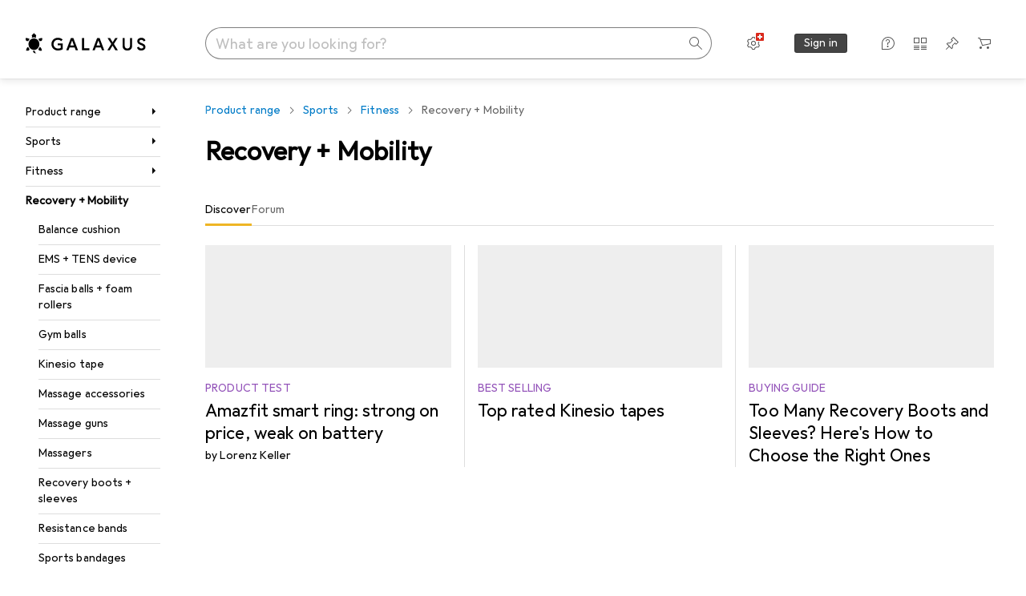

--- FILE ---
content_type: text/html; charset=utf-8
request_url: https://www.galaxus.ch/en/s3/tag/recovery-mobility-1263
body_size: 35876
content:
<!DOCTYPE html><html class="galaxus light-mode" lang="en"><head><meta charSet="utf-8" data-next-head=""/><meta name="viewport" content="width=device-width, interactive-widget=resizes-content" data-next-head=""/><meta name="robots" content="index, follow" data-next-head=""/><link rel="alternate" href="https://www.galaxus.ch/de/s3/tag/recovery-mobility-1263" hrefLang="de-CH" data-next-head=""/><link rel="alternate" href="https://www.galaxus.ch/en/s3/tag/recovery-mobility-1263" hrefLang="en-CH" data-next-head=""/><link rel="alternate" href="https://www.galaxus.ch/fr/s3/tag/regeneration-mobilite-1263" hrefLang="fr-CH" data-next-head=""/><link rel="alternate" href="https://www.galaxus.ch/it/s3/tag/rigenerazione-mobilita-1263" hrefLang="it-CH" data-next-head=""/><title data-next-head="">Buy products from area Recovery + Mobility - Galaxus</title><meta content="Discover products in Recovery + Mobility - ✔ Top service and advice ✔ Fast delivery ✔ Strong community" name="description" data-next-head=""/><link href="https://www.galaxus.ch/en/s3/tag/recovery-mobility-1263" rel="canonical" data-next-head=""/><meta content="_YBCM7WFf9exvdMJuXNs5rljqZAS8wrufeIWeVB3ohU" name="google-site-verification"/><meta content="Wn05moJ_2g0lCXC1d5EdzTnhPQZzO5iHwDlzUdMSlcQ" name="google-site-verification"/><meta content="3i9c4gDpujmw0rqUDEiJ8Jc7zldVmXBBdtJ689paHdc" name="google-site-verification"/><meta content="B1Qxkm2N2ZRYYPQzLJw1iBzjnaTh_uOYQGuQDjC8i9w" name="google-site-verification"/><meta content="981DFE52913CC5503987B1DB130906D4" name="msvalidate.01"/><meta content="64f73c3385437c96437a02185a04818c" name="p:domain_verify"/><link rel="apple-touch-icon" sizes="180x180" href="https://static03.galaxus.com/static/images/galaxus/pwa/apple-touch-icon.png"/><link rel="icon" type="image/png" href="https://static03.galaxus.com/static/images/galaxus/pwa/favicon-32x32.png" sizes="32x32"/><link rel="icon" type="image/png" href="https://static03.galaxus.com/static/images/galaxus/pwa/android-chrome-192x192.png" sizes="192x192"/><link rel="icon" type="image/png" href="https://static03.galaxus.com/static/images/galaxus/pwa/favicon-16x16.png" sizes="16x16"/><link href="/static/meta/manifest_galaxus.json" rel="manifest"/><link rel="mask-icon" href="https://static03.galaxus.com/static/images/galaxus/pwa/safari-pinned-tab.svg" color="#333333"/><link href="https://static03.galaxus.com/static/images/galaxus/favicon.ico" rel="shortcut icon" type="image/x-icon"/><meta name="msapplication-TileColor" content="#000000"/><meta name="theme-color" content="#ffffff" media="(prefers-color-scheme: light)"/><meta name="theme-color" content="#1f1f1f" media="(prefers-color-scheme: dark)"/><meta content="/static/meta/msconfig_galaxus.xml" name="msapplication-config"/><meta http-equiv="delegate-ch" content="sec-ch-ua https://ud.galaxus.ch; sec-ch-ua-full-version-list https://ud.galaxus.ch; sec-ch-ua-full-version https://ud.galaxus.ch; sec-ch-ua-mobile https://ud.galaxus.ch; sec-ch-ua-platform https://ud.galaxus.ch; sec-ch-ua-platform-version https://ud.galaxus.ch; sec-ch-ua-arch https://ud.galaxus.ch; sec-ch-ua-bitness https://ud.galaxus.ch; sec-ch-ua-model https://ud.galaxus.ch; sec-ch-ua-wow64 https://ud.galaxus.ch"/><meta name="mobile-web-app-capable" content="yes"/><meta name="apple-mobile-web-app-status-bar-style" content="black"/><meta name="format-detection" content="telephone=no"/><link href="/static/meta/opensearch_galaxus_ch.xml" rel="search" title="DigitecGalaxus Search" type="application/opensearchdescription+xml"/><link rel="preload" href="https://static03.galaxus.com/_next/static/css/6c09f09d13ec043e.css" as="style" crossorigin="anonymous"/><link rel="preload" href="https://static03.galaxus.com/_next/static/css/1e1e01aca620970e.css" as="style" crossorigin="anonymous"/><link rel="preload" href="https://static03.galaxus.com/_next/static/css/5a4a8172d8ae32b1.css" as="style" crossorigin="anonymous"/><link rel="preload" href="https://static03.galaxus.com/_next/static/css/a2cf6a111ad780e8.css" as="style" crossorigin="anonymous"/><link rel="preload" href="https://static03.galaxus.com/_next/static/css/3c363843f83f2840.css" as="style" crossorigin="anonymous"/><script type="application/ld+json" data-next-head="">{"@context":"https://schema.org","@type":"BreadcrumbList","itemListElement":[{"@type":"ListItem","position":1,"name":"Sports","item":"https://www.galaxus.ch/en/s3/sector/sports-3"},{"@type":"ListItem","position":2,"name":"Fitness","item":"https://www.galaxus.ch/en/s3/tag/fitness-313"},{"@type":"ListItem","position":3,"name":"Recovery + Mobility","item":"https://www.galaxus.ch/en/s3/tag/recovery-mobility-1263"}]}</script><link fetchPriority="high" rel="preload" as="image" imageSrcSet="https://static.digitecgalaxus.ch/im/Files/7/7/0/8/2/8/2/1/DSC0845721.png?impolicy=teaser&amp;resizeWidth=397&amp;resizeHeight=199 397w,https://static.digitecgalaxus.ch/im/Files/7/7/0/8/2/8/2/1/DSC0845721.png?impolicy=teaser&amp;resizeWidth=794&amp;resizeHeight=397 794w,https://static.digitecgalaxus.ch/im/Files/7/7/0/8/2/8/2/1/DSC0845721.png?impolicy=teaser&amp;resizeWidth=306&amp;resizeHeight=153 306w,https://static.digitecgalaxus.ch/im/Files/7/7/0/8/2/8/2/1/DSC0845721.png?impolicy=teaser&amp;resizeWidth=612&amp;resizeHeight=306 612w" imageSizes="(min-width: 1600px) 397px,306px" media="(min-width: 700px)" data-next-head=""/><link fetchPriority="high" rel="preload" as="image" imageSrcSet="https://static.digitecgalaxus.ch/im/Files/7/7/0/8/2/8/2/2/DSC0845711.png?impolicy=teaser&amp;resizeWidth=144&amp;resizeHeight=144 144w,https://static.digitecgalaxus.ch/im/Files/7/7/0/8/2/8/2/2/DSC0845711.png?impolicy=teaser&amp;resizeWidth=288&amp;resizeHeight=288 288w" imageSizes="144px" media="(max-width: 699px)" data-next-head=""/><script>(function(w,l){w[l] = w[l] || [];w[l].push({'gtm.start':new Date().getTime(),event:'gtm.js'});})(window,'dataLayer');</script><script>window.dataLayer=window.dataLayer||[];function gtag(){window.dataLayer.push(arguments);}gtag('consent','default',{"ad_storage":"granted","analytics_storage":"granted","ad_user_data":"granted","ad_personalization":"granted"});gtag("set", "ads_data_redaction", false);</script><script type="application/ld+json">{"@context":"https://schema.org","@type":"WebSite","name":"Galaxus","url":"https://www.galaxus.ch","potentialAction":{"@type":"SearchAction","target":"https://www.galaxus.ch/search?q={search_term_string}","query-input":"required name=search_term_string"}}</script><script type="application/ld+json">{"@context":"https://schema.org","@type":"Organization","name":"Galaxus","url":"https://www.galaxus.ch","logo":"https://static03.galaxus.com/static/images/galaxus/logo.svg"}</script><style data-name="global">a,abbr,acronym,address,applet,article,aside,audio,b,big,blockquote,body,button,canvas,caption,center,cite,code,dd,del,details,dfn,div,dl,dt,em,embed,fieldset,figcaption,figure,footer,form,h1,h2,h3,h4,h5,h6,header,hgroup,html,i,iframe,img,ins,kbd,label,legend,li,mark,menu,nav,object,ol,output,p,pre,q,ruby,s,samp,section,small,span,strike,strong,sub,summary,sup,table,tbody,td,tfoot,th,thead,time,tr,tt,u,ul,var,video{padding:0;border:0;margin:0;font:inherit;letter-spacing:inherit;vertical-align:baseline}article,aside,details,figcaption,figure,footer,header,hgroup,menu,nav,section{display:block}ul{list-style:none}blockquote,q{quotes:none}blockquote::after,blockquote::before,q::after,q::before{content:none}table{border-collapse:collapse;border-spacing:0}html,body,input,textarea,select{font:var(--ft0);letter-spacing:var(--ls0)}html{box-sizing:border-box;-webkit-font-smoothing:antialiased;scroll-behavior:smooth}body{text-size-adjust:100%;-webkit-text-size-adjust:100%;color:var(--1k779jv);background-color:var(--mnsyke)}@media(hover:none),(pointer:coarse){body{-webkit-tap-highlight-color:transparent}}*,*::after,*::before{box-sizing:inherit;font-synthesis:none}*:focus{outline:0}a:focus-visible,button:focus-visible,[tabindex]:focus-visible{outline:var(--el8vih) solid 2px;outline-offset:4px}dialog{color:unset}hr{width:100%;height:1px;border:0;margin:0;background-color:var(--8tcvzo)}strong,b{font-weight:650}i,em{font-style:normal}small{font:var(--ftb);letter-spacing:var(--ls0)}ol{padding-left:24px}@media(min-width:992px){ol{padding-left:16px}}p{margin-bottom:24px;word-wrap:break-word}sub,sup{vertical-align:baseline;position:relative;top:-0.3em;left:2px}img{display:block;max-width:100%}noscript img{max-height:100%}.galaxus{color-scheme:light;font-feature-settings:"calt" 1}@media(prefers-color-scheme:dark){.galaxus.system-mode{color-scheme:dark}}@media screen{.galaxus.dark-mode{color-scheme:dark}}@font-face{font-family:Galactica;font-style:normal;font-display:swap;src:url("https://static03.galaxus.com/static/fonts/Galactica/galactica-2024-12-19.woff2") format("woff2-variations")}.galaxus{--f:Galactica,Arial,sans-serif;--fc:Monaco,'Lucida Console',monospace;--ls0:.01em;--ls1:0;--ls2:.005em;--ls3:0;--ls4:0;--ls5:0;--ls6:.005em;--ls7:.005em;--ls8:0;--ls9:.01em;--ls10:.01em;--ls11:.005em;--ls12:.01em;--ft0:400 16px/24px var(--f);--ft1:650 28px/36px var(--f);--ft2:400 28px/36px var(--f);--ft3:300 28px/36px var(--f);--ft4:650 24px/32px var(--f);--ft5:400 24px/32px var(--f);--ft6:300 24px/32px var(--f);--ft7:650 20px/28px var(--f);--ft8:400 20px/28px var(--f);--ft9:650 16px/24px var(--f);--fta:650 13px/20px var(--f);--ftb:400 13px/20px var(--f);--ftc:0 0/0 var(--f);--ftd:650 24px/28px var(--f);--fte:650 24px/28px var(--f);--ftf:400 24px/28px var(--f);--ftg:650 16px/20px var(--f);--fth:650 16px/20px var(--f);--fti:400 16px/20px var(--f);--ftj:650 30px/36px var(--f);--ftk:650 24px/36px var(--f);--ftl:400 24px/36px var(--f);--ftm:650 20px/32px var(--f);--ftn:650 18px/28px var(--f);--fto:400 24px/36px var(--f);--ftp:550 24px/36px var(--f);--ftq:400 14px/20px var(--f);--ftr:400 18px/28px var(--f);--fts:400 18px/28px var(--f);--ftt:400 14px/20px var(--f);--ftu:400 16px/24px var(--f);--ftv:400 14px/20px var(--fc);--ft10:400 24px/32px var(--f);--ft11:400 24px/32px var(--f);--ft12:400 20px/28px var(--f);--ft13:400 13px/20px var(--f);--ft14:400 13px/20px var(--f)}@media(min-width:992px){.galaxus{--ls0:.005em;--ls1:.005em;--ls2:0;--ft0:400 14px/20px var(--f);--ft1:650 32px/40px var(--f);--ft2:400 32px/40px var(--f);--ft3:300 32px/40px var(--f);--ft4:650 22px/32px var(--f);--ft5:400 22px/32px var(--f);--ft6:300 22px/32px var(--f);--ft7:650 18px/28px var(--f);--ft8:400 18px/28px var(--f);--ft9:650 14px/20px var(--f);--fta:650 12px/16px var(--f);--ftb:400 12px/16px var(--f);--ftc:300 18px/28px var(--f);--ftd:650 28px/32px var(--f);--fte:650 28px/32px var(--f);--ftf:400 28px/32px var(--f);--ftg:650 18px/24px var(--f);--fth:650 18px/24px var(--f);--fti:400 18px/24px var(--f);--ftj:650 36px/44px var(--f);--ftk:650 24px/32px var(--f);--ftl:400 24px/32px var(--f);--ftm:650 20px/28px var(--f);--ftn:650 18px/28px var(--f);--fto:400 24px/32px var(--f);--ftp:550 24px/32px var(--f);--ftq:400 14px/20px var(--f);--ftr:400 18px/28px var(--f);--fts:400 18px/28px var(--f);--ftt:400 14px/20px var(--f);--ftu:400 16px/24px var(--f);--ftv:400 14px/20px var(--fc);--ft10:400 32px/40px var(--f);--ft11:400 28px/36px var(--f);--ft12:400 22px/28px var(--f);--ft13:400 14px/20px var(--f);--ft14:400 14px/20px var(--f)}}</style><style data-name="color-index">@media (prefers-color-scheme: dark) {.galaxus.system-mode {--10198j9:#000;--10fdxby:#ffffff4d;--10wxayo:#ffc32d;--10zc1sx:linear-gradient(90deg, #1f1f1f00 0%, #1f1f1f 100%);--116ebtm:#565656;--11k4fu6:#ffffff4d;--11uxnuz:#ffffff4d;--11ze9gf:#565656;--12avdrq:#000000b2;--12f6pt6:#ffffff0d;--13gttpa:#bfbfbf;--13lbujv:#72c7f9;--14tq9sz:#ffffff26;--14yw65y:#af79d4;--15w8i5m:#c4a277;--16dqibr:#ffffff1a;--16etj21:#333;--178lrn9:#111;--17id2wm:#ffffff26;--1802cpk:#b384d3;--18bkghk:#bfbfbf;--18mbd5k:#ffffff26;--19bphjt:#fff;--19e0aml:#ffffff4d;--19fm2i7:#666;--19l6crt:0px 0px 2px #000000b2, 0px 4px 8px #0006;--19oac2x:transparent;--19obz6c:#fff;--19pdxr4:#444;--19q34jv:#84d160;--19ybwvn:#ffffffb2;--1b2jklt:#84d160;--1b3ysqz:linear-gradient(90deg, #1f1f1f 0%, #1f1f1f00 100%);--1bsnx6i:#1f1f1f;--1bvinsk:#f67858;--1byzemk:#0000;--1c3enij:0px 0 12px 0 #0009;--1cs21pp:#FFFFFF4D;--1dcp944:#ffc32d;--1e1nam5:#FFC32D;--1e2y184:#48aff0;--1e78k81:#2b2b2b;--1eji9xz:#ffffff1a;--1el3wc5:#bfbfbf;--1epgvlt:#e5e5e5;--1f6nfo1:#ffffff1a;--1fs683b:#ffffff1a;--1gh4fyk:#1f1f1f;--1gy5qv4:#ffffff0d;--1ilz6pk:#ffffff0d;--1iw4c67:#af79d4;--1jcyncc:#ffffff26;--1jenak1:#FFFFFF;--1jjhjrr:#e5e5e5;--1jr24av:#0000;--1k302as:#333;--1kv95zd:#0000000d;--1l0took:#ffffff1a;--1l9wjie:#0000;--1lhh4qw:#73c44d;--1lz7d1k:#ffc32d;--1m2au4v:#ffffff14;--1m7c0iq:#fff;--1mluoex:#ffffff1a;--1n754pp:#333;--1naf775:#e86646;--1nbeg1b:#0000;--1op5af4:#fff;--1p7drkc:0.7;--1pijdqe:#2A2A2A;--1pxi431:#ffffffb2;--1qckhab:#AF79D4;--1qt5jj4:#ffffff26;--1rj4qld:#666;--1rq52fl:#ffffffb2;--1sonjyf:linear-gradient(-90deg, #1f1f1f 16%, #1f1f1f80 50%, #1f1f1f00 100%);--1t3m607:#ffffff4d;--1t3rh8a:#9353b9;--1t3xp4a:#2b2b2b;--1tllhru:#444;--1tzscxq:#f2f2f2;--1v28369:#1f1f1f;--1wkxsro:#e5e5e5;--1xwle07:#e5e5e5;--1y2ihij:#ffffffb2;--1y2sw54:#ffffff1a;--2biaax:#2a2a2a;--2c9uxh:#333;--3na90j:0px 0px 2px #000000b2, 0px 2px 4px #0006;--3svjg1:#1f1f1f;--3tqlot:#bfbfbf;--4gbqr3:#2a2a2a;--5ojh3z:#9353B9;--5ok7jj:#48aff0;--5rgcsr:#ffffff1a;--5t3te7:#ffffffb2;--7477sm:#2b2b2b;--816hav:#2a2a2a;--8vgz8i:#ffffff4d;--8y34a6:#212121;--9t0wyt:linear-gradient(270deg, #1f1f1f 0%, #0000 100%);--akgbsb:0.94;--bhhn4z:linear-gradient(90deg, #1f1f1f 0%, #0000 100%);--c7eeob:#0000;--csyw65:#ffffffb2;--ct6858:#fff;--czatuv:#f67858;--d27tvg:0px 0px 2px #000000b2, 0px 8px 16px #0006;--dupgx1:#c4a277;--eebixj:#666;--frx560:#ddd;--gowxvt:#af79d4;--gsbz9m:#0000;--hzesyh:#ffffffb2;--jfvl85:#0000000d;--jg28df:#fff;--jixtcb:0px 0px 2px #000000b2, 0px 6px 12px #0006;--jm03sy:#0000000d;--kcefly:#af79d4;--kmu7ha:#565656;--kn0bua:#bfbfbf;--l8tbce:#ffffffb2;--mnsyke:#1f1f1f;--o0tuw4:#0000;--o2azza:rgba(255, 255, 255, 0.94);--q0c0r4:#ff8000;--qoiju5:#ffffff26;--s14uma:#666;--sd4rx5:#2a2a2a;--szez4g:#333;--tzsdr8:#0000;--urbep5:#ffffff4d;--uregg6:#444;--vyp9f0:#ffffff4d;--xeucnu:#666;--xy9czy:#0000000d;--yjx2he:linear-gradient(90deg, #1f1f1f 16%, #1f1f1f80 50%, #1f1f1f00 100%);--ym9vvo:#af79d4;--zet43d:#bfbfbf;--zlz686:rgb(161 161 161);}}.galaxus.dark-mode {--10198j9:#000;--10fdxby:#ffffff4d;--10wxayo:#ffc32d;--10zc1sx:linear-gradient(90deg, #1f1f1f00 0%, #1f1f1f 100%);--116ebtm:#565656;--11k4fu6:#ffffff4d;--11uxnuz:#ffffff4d;--11ze9gf:#565656;--12avdrq:#000000b2;--12f6pt6:#ffffff0d;--13gttpa:#bfbfbf;--13lbujv:#72c7f9;--14tq9sz:#ffffff26;--14yw65y:#af79d4;--15w8i5m:#c4a277;--16dqibr:#ffffff1a;--16etj21:#333;--178lrn9:#111;--17id2wm:#ffffff26;--1802cpk:#b384d3;--18bkghk:#bfbfbf;--18mbd5k:#ffffff26;--19bphjt:#fff;--19e0aml:#ffffff4d;--19fm2i7:#666;--19l6crt:0px 0px 2px #000000b2, 0px 4px 8px #0006;--19oac2x:transparent;--19obz6c:#fff;--19pdxr4:#444;--19q34jv:#84d160;--19ybwvn:#ffffffb2;--1b2jklt:#84d160;--1b3ysqz:linear-gradient(90deg, #1f1f1f 0%, #1f1f1f00 100%);--1bsnx6i:#1f1f1f;--1bvinsk:#f67858;--1byzemk:#0000;--1c3enij:0px 0 12px 0 #0009;--1cs21pp:#FFFFFF4D;--1dcp944:#ffc32d;--1e1nam5:#FFC32D;--1e2y184:#48aff0;--1e78k81:#2b2b2b;--1eji9xz:#ffffff1a;--1el3wc5:#bfbfbf;--1epgvlt:#e5e5e5;--1f6nfo1:#ffffff1a;--1fs683b:#ffffff1a;--1gh4fyk:#1f1f1f;--1gy5qv4:#ffffff0d;--1ilz6pk:#ffffff0d;--1iw4c67:#af79d4;--1jcyncc:#ffffff26;--1jenak1:#FFFFFF;--1jjhjrr:#e5e5e5;--1jr24av:#0000;--1k302as:#333;--1kv95zd:#0000000d;--1l0took:#ffffff1a;--1l9wjie:#0000;--1lhh4qw:#73c44d;--1lz7d1k:#ffc32d;--1m2au4v:#ffffff14;--1m7c0iq:#fff;--1mluoex:#ffffff1a;--1n754pp:#333;--1naf775:#e86646;--1nbeg1b:#0000;--1op5af4:#fff;--1p7drkc:0.7;--1pijdqe:#2A2A2A;--1pxi431:#ffffffb2;--1qckhab:#AF79D4;--1qt5jj4:#ffffff26;--1rj4qld:#666;--1rq52fl:#ffffffb2;--1sonjyf:linear-gradient(-90deg, #1f1f1f 16%, #1f1f1f80 50%, #1f1f1f00 100%);--1t3m607:#ffffff4d;--1t3rh8a:#9353b9;--1t3xp4a:#2b2b2b;--1tllhru:#444;--1tzscxq:#f2f2f2;--1v28369:#1f1f1f;--1wkxsro:#e5e5e5;--1xwle07:#e5e5e5;--1y2ihij:#ffffffb2;--1y2sw54:#ffffff1a;--2biaax:#2a2a2a;--2c9uxh:#333;--3na90j:0px 0px 2px #000000b2, 0px 2px 4px #0006;--3svjg1:#1f1f1f;--3tqlot:#bfbfbf;--4gbqr3:#2a2a2a;--5ojh3z:#9353B9;--5ok7jj:#48aff0;--5rgcsr:#ffffff1a;--5t3te7:#ffffffb2;--7477sm:#2b2b2b;--816hav:#2a2a2a;--8vgz8i:#ffffff4d;--8y34a6:#212121;--9t0wyt:linear-gradient(270deg, #1f1f1f 0%, #0000 100%);--akgbsb:0.94;--bhhn4z:linear-gradient(90deg, #1f1f1f 0%, #0000 100%);--c7eeob:#0000;--csyw65:#ffffffb2;--ct6858:#fff;--czatuv:#f67858;--d27tvg:0px 0px 2px #000000b2, 0px 8px 16px #0006;--dupgx1:#c4a277;--eebixj:#666;--frx560:#ddd;--gowxvt:#af79d4;--gsbz9m:#0000;--hzesyh:#ffffffb2;--jfvl85:#0000000d;--jg28df:#fff;--jixtcb:0px 0px 2px #000000b2, 0px 6px 12px #0006;--jm03sy:#0000000d;--kcefly:#af79d4;--kmu7ha:#565656;--kn0bua:#bfbfbf;--l8tbce:#ffffffb2;--mnsyke:#1f1f1f;--o0tuw4:#0000;--o2azza:rgba(255, 255, 255, 0.94);--q0c0r4:#ff8000;--qoiju5:#ffffff26;--s14uma:#666;--sd4rx5:#2a2a2a;--szez4g:#333;--tzsdr8:#0000;--urbep5:#ffffff4d;--uregg6:#444;--vyp9f0:#ffffff4d;--xeucnu:#666;--xy9czy:#0000000d;--yjx2he:linear-gradient(90deg, #1f1f1f 16%, #1f1f1f80 50%, #1f1f1f00 100%);--ym9vvo:#af79d4;--zet43d:#bfbfbf;--zlz686:rgb(161 161 161);}.galaxus {--11uswlt:#73c44d;--11xugvy:#b384d3;--125kr1u:#004478;--12illp0:#ffc32d;--136ew04:#c25700;--13igwez:#00000042;--13lrw8k:#72c7f9;--1487xqb:#48aff0;--15pku1g:#84d160;--16bnlea:#000;--18dq9hi:#b384d3;--18l264y:#c94125;--18seuq4:#000000b2;--19r5s0h:#c4a277;--1a8nx8y:#84d160;--1aptxqr:#0000;--1aqyk1g:#84d160;--1b126oq:#00000042;--1c18byc:#666;--1cn9z1m:#c94125;--1e1wfrd:#c94125;--1elv1fq:#007bc7;--1et2qvs:#000000b2;--1fschfn:#000000;--1kiwm3g:#c4a277;--1m0qens:#000;--1q6k8qi:#72c7f9;--1szzp6j:#ffffffb2;--1x3wavf:#9353b9;--1xjazq4:#ffc32d;--2bkez0:#f67858;--2ghp4c:#000000b2;--2qh9il:#ffc32d;--2tqzub:#fff;--37nihi:#f67858;--5dk0l:#b3b3b3;--6bpuh7:#b384d3;--6w2yz3:#e86646;--8wcah8:#72c7f9;--c0n4uk:#e86646;--c81mjn:#565656;--fgk6wf:#ff8000;--fhq0wf:#0000;--fx2ow1:#bfbfbf;--kxr06q:#000;--mkbsy3:#f67858;--nlm8dm:#000;--npe9u0:#73c44d;--r4ugpg:#9353b9;--s6kaa7:#0000001a;--sluo2r:#ffc32d;--ugueyt:#e86646;--v16niv:transparent;--wuc7rf:#565656;--xy1o5e:#f2d13a;--y29x19:#c4a277;--z1wdaa:#ffc32d;--z3kh0c:#EEEEEE;--z94kwh:#b384d3;--zkgeuy:#ffffff4d;--10198j9:#fff;--10fdxby:#b3b3b3;--10wxayo:#eeb524;--10zc1sx:linear-gradient(90deg, #fff0 0%, #fff 100%);--116ebtm:#eee;--11k4fu6:#ddd;--11uxnuz:#00000042;--11ze9gf:#ddd;--12avdrq:#00000080;--12f6pt6:#00000005;--13gttpa:#565656;--13lbujv:#007bc7;--14tq9sz:#ddd;--14yw65y:#565656;--15w8i5m:#8e694a;--16dqibr:#0000001a;--16etj21:#f5f5f5;--178lrn9:#333;--17id2wm:#ffffff1a;--1802cpk:#9353b9;--18bkghk:#000;--18mbd5k:#0000001a;--19bphjt:#b3b3b3;--19e0aml:#0003;--19fm2i7:#b3b3b3;--19l6crt:0px 0px 2px #00000029, 0px 4px 8px #00000014;--19oac2x:#00000008;--19obz6c:#000;--19pdxr4:#eee;--19q34jv:#2b8800;--19ybwvn:#0009;--1b2jklt:#73c44d;--1b3ysqz:linear-gradient(90deg, #fff 0%, #fff0 100%);--1bsnx6i:#F7F7F7;--1bvinsk:#c94125;--1byzemk:#c94125;--1c3enij:0px 0 8px 0 #0003;--1cs21pp:#00000060;--1dcp944:#565656;--1e1nam5:#444;--1e2y184:#004478;--1e78k81:#ddd;--1eji9xz:#0003;--1el3wc5:#666;--1epgvlt:#565656;--1f6nfo1:#eee;--1fs683b:#f5f5f5;--1gh4fyk:#ddd;--1gy5qv4:#f5f5f5;--1ilz6pk:#0000000d;--1iw4c67:#000;--1jcyncc:#0003;--1jenak1:transparent;--1jjhjrr:#ddd;--1jr24av:#48aff0;--1k302as:#eee;--1kv95zd:#0003;--1l0took:#56565657;--1l9wjie:#e86646;--1lhh4qw:#2b8800;--1lz7d1k:#a36b13;--1m2au4v:#00000005;--1m7c0iq:#333;--1mluoex:#00000008;--1n754pp:#ddd;--1naf775:#c94125;--1nbeg1b:#00000008;--1op5af4:#565656;--1p7drkc:0.6;--1pijdqe:#f5f5f5;--1pxi431:#000;--1qckhab:#444444;--1qt5jj4:#f5f5f5;--1rj4qld:#ddd;--1rq52fl:#00000080;--1sonjyf:linear-gradient(-90deg, #fff 16%, #ffffff80 50%, #fff0 100%);--1t3m607:#ffc32d;--1t3rh8a:#000;--1t3xp4a:#fbfbfb;--1tllhru:#ddd;--1tzscxq:#fafafa;--1v28369:#f5f5f5;--1wkxsro:#444;--1xwle07:#000;--1y2ihij:#000000b2;--1y2sw54:#0000000d;--2biaax:#f5f5f5;--2c9uxh:#fbfbfb;--3na90j:0px 0px 2px #00000029, 0px 2px 4px #00000014;--3svjg1:#0000;--3tqlot:#b3b3b3;--4gbqr3:#eee;--5ojh3z:#000000;--5ok7jj:#72c7f9;--5rgcsr:#b3b3b3;--5t3te7:#565656;--7477sm:#eee;--816hav:#fff;--8vgz8i:#0000004d;--8y34a6:#444;--9t0wyt:linear-gradient(270deg, #fff 0%, #0000 100%);--akgbsb:1;--bhhn4z:linear-gradient(90deg, #fff 0%, #0000 100%);--c7eeob:#2b8800;--csyw65:#000000de;--ct6858:#F7F7F7;--czatuv:#e86646;--d27tvg:0px 0px 2px #00000029, 0px 8px 16px #00000014;--dupgx1:#b89363;--eebixj:#565656;--frx560:#b3b3b3;--gowxvt:#444;--gsbz9m:#ddd;--hzesyh:#b3b3b3;--jfvl85:#0000;--jg28df:#444;--jixtcb:0px 0px 2px #00000029, 0px 6px 12px #00000014;--jm03sy:#00000008;--kcefly:#ffc32d;--kmu7ha:#b3b3b3;--kn0bua:#444;--l8tbce:#666;--mnsyke:#fff;--o0tuw4:#d9d9d9;--o2azza:rgba(255, 255, 255, 1);--q0c0r4:#c25700;--qoiju5:#eee;--s14uma:#eee;--sd4rx5:#fbfbfb;--szez4g:#fff;--tzsdr8:#007bc7;--urbep5:#0000001a;--uregg6:#fff;--vyp9f0:#0006;--xeucnu:#444;--xy9czy:#00000005;--yjx2he:linear-gradient(90deg, #fff 16%, #ffffff80 50%, #fff0 100%);--ym9vvo:#9353b9;--zet43d:#999;--zlz686:rgb(234 234 234);--11w6zve:var(--10wxayo);--1an6v4v:var(--10198j9);--1ddv6cn:var(--19obz6c);--1e2lz3i:var(--1bvinsk);--1emv98y:var(--1b2jklt);--1hmhgt1:var(--19ybwvn);--1i1y7oh:var(--1e78k81);--1i4jrop:var(--10fdxby);--1i7vhkq:var(--1b2jklt);--1jgx79d:var(--16etj21);--1k779jv:var(--19obz6c);--1kjaa1g:var(--10wxayo);--1lpsrp6:var(--1e78k81);--1mds2u2:var(--19ybwvn);--1me06pr:var(--19pdxr4);--1mydrm8:var(--19fm2i7);--1nouu4:var(--1eji9xz);--1oivmeg:var(--1epgvlt);--1ourvk:var(--19q34jv);--1p6kokw:var(--11k4fu6);--1pcc0qy:var(--1epgvlt);--1pcu1xm:var(--13gttpa);--1pkp66m:var(--16dqibr);--1q3kdbu:var(--19pdxr4);--1r9ee73:var(--19fm2i7);--1rgmdi2:var(--13lbujv);--1rwo1a7:var(--1epgvlt);--1soxc7:var(--18mbd5k);--1t7vhzs:var(--12f6pt6);--1u9ygda:var(--1el3wc5);--1vd89ah:var(--19obz6c);--1xi8fgy:var(--16dqibr);--36dmas:var(--1kv95zd);--411cc2:var(--1k302as);--4hqdzv:var(--19obz6c);--7pw0f9:var(--1y2sw54);--7s8lb5:var(--10fdxby);--8tcvzo:var(--1tllhru);--9tzhrd:var(--1bvinsk);--a3wez2:var(--19obz6c);--bcrr7q:var(--1tllhru);--cp4reo:var(--19ybwvn);--cpxbrn:var(--1k302as);--crif7f:var(--12f6pt6);--dd9sra:var(--19ybwvn);--el8vih:var(--13lbujv);--ezs0k9:var(--16dqibr);--feqtyv:var(--15w8i5m);--fwcwr2:var(--1rj4qld);--gibher:var(--11k4fu6);--go7ibp:var(--1jcyncc);--gp2onh:var(--19ybwvn);--gtrwf6:var(--2biaax);--h725xa:var(--3tqlot);--hb9cw6:var(--eebixj);--hplxs6:var(--5rgcsr);--idx9s6:var(--czatuv);--ig2z62:var(--19fm2i7);--j7a0i8:var(--1fs683b);--jbj478:var(--1epgvlt);--jfj8r7:var(--1t3rh8a);--ju5yqa:var(--19obz6c);--k9sr1x:var(--1epgvlt);--kauol6:var(--13gttpa);--krrwn4:var(--1gy5qv4);--l312ps:var(--1bvinsk);--l3p4nm:var(--13gttpa);--lqnzoy:var(--19q34jv);--n58p75:var(--1tllhru);--orpcq:var(--19q34jv);--owtcz:var(--gowxvt);--q6oupi:var(--14yw65y);--qjzfbd:var(--1f6nfo1);--r60rxs:var(--16dqibr);--t93p7n:var(--19obz6c);--tjy90m:var(--1iw4c67);--uiomd2:var(--19pdxr4);--v8dujx:var(--1bvinsk);--vek2ri:var(--1b2jklt);--wdchxm:var(--1wkxsro);--wi90k:var(--14tq9sz);--ww50yn:var(--19obz6c);--x1pr6s:var(--19q34jv);--x8g5j4:var(--1802cpk);--y3r8ek:var(--19pdxr4);--zel1lv:var(--16etj21);--zgi6zl:var(--11uxnuz);}</style><link rel="stylesheet" href="https://static03.galaxus.com/_next/static/css/6c09f09d13ec043e.css" crossorigin="anonymous" data-n-g=""/><link rel="stylesheet" href="https://static03.galaxus.com/_next/static/css/1e1e01aca620970e.css" crossorigin="anonymous" data-n-p=""/><link rel="stylesheet" href="https://static03.galaxus.com/_next/static/css/5a4a8172d8ae32b1.css" crossorigin="anonymous" data-n-p=""/><link rel="stylesheet" href="https://static03.galaxus.com/_next/static/css/a2cf6a111ad780e8.css" crossorigin="anonymous" data-n-p=""/><link rel="stylesheet" href="https://static03.galaxus.com/_next/static/css/3c363843f83f2840.css" crossorigin="anonymous" data-n-p=""/><noscript data-n-css=""></noscript><script defer="" crossorigin="anonymous" noModule="" src="https://static03.galaxus.com/_next/static/chunks/polyfills-42372ed130431b0a.js"></script><script src="https://static03.galaxus.com/_next/static/chunks/webpack-7f0c85caadd6322f.js" defer="" crossorigin="anonymous"></script><script src="https://static03.galaxus.com/_next/static/chunks/framework-a8814775d4bfb169.js" defer="" crossorigin="anonymous"></script><script src="https://static03.galaxus.com/_next/static/chunks/main-8275681e1329ae49.js" defer="" crossorigin="anonymous"></script><script src="https://static03.galaxus.com/_next/static/chunks/pages/_app-de0c93faa45eddc7.js" defer="" crossorigin="anonymous"></script><script src="https://static03.galaxus.com/_next/static/chunks/20148-43c1c2313605f15a.js" defer="" crossorigin="anonymous"></script><script src="https://static03.galaxus.com/_next/static/chunks/1909-1888982ba8451778.js" defer="" crossorigin="anonymous"></script><script src="https://static03.galaxus.com/_next/static/chunks/21358-30b5ba8a760a7e90.js" defer="" crossorigin="anonymous"></script><script src="https://static03.galaxus.com/_next/static/chunks/49465-7a97d15b6fec0577.js" defer="" crossorigin="anonymous"></script><script src="https://static03.galaxus.com/_next/static/chunks/1584-3929d2fa69b0b921.js" defer="" crossorigin="anonymous"></script><script src="https://static03.galaxus.com/_next/static/chunks/27865-349eb758f4c371de.js" defer="" crossorigin="anonymous"></script><script src="https://static03.galaxus.com/_next/static/chunks/60050-dcd9a664e660c75e.js" defer="" crossorigin="anonymous"></script><script src="https://static03.galaxus.com/_next/static/chunks/76357-d43718db0bc3b231.js" defer="" crossorigin="anonymous"></script><script src="https://static03.galaxus.com/_next/static/chunks/63614-47bc3a8349ac5b37.js" defer="" crossorigin="anonymous"></script><script src="https://static03.galaxus.com/_next/static/chunks/40646-66ab7240cbae4a73.js" defer="" crossorigin="anonymous"></script><script src="https://static03.galaxus.com/_next/static/chunks/99487-3ba8ce4321ca6a92.js" defer="" crossorigin="anonymous"></script><script src="https://static03.galaxus.com/_next/static/chunks/55354-089834343ca2a7ec.js" defer="" crossorigin="anonymous"></script><script src="https://static03.galaxus.com/_next/static/chunks/31406-58144899c0992bba.js" defer="" crossorigin="anonymous"></script><script src="https://static03.galaxus.com/_next/static/chunks/10812-42f08d230cc1093a.js" defer="" crossorigin="anonymous"></script><script src="https://static03.galaxus.com/_next/static/chunks/58717-20b6761f8a6f7776.js" defer="" crossorigin="anonymous"></script><script src="https://static03.galaxus.com/_next/static/chunks/99116-3619b20bc0b80585.js" defer="" crossorigin="anonymous"></script><script src="https://static03.galaxus.com/_next/static/chunks/97760-34f4a090a9e47555.js" defer="" crossorigin="anonymous"></script><script src="https://static03.galaxus.com/_next/static/chunks/11065-9fbed8b562302aed.js" defer="" crossorigin="anonymous"></script><script src="https://static03.galaxus.com/_next/static/chunks/95318-d77bf54d5fb5c880.js" defer="" crossorigin="anonymous"></script><script src="https://static03.galaxus.com/_next/static/chunks/52721-19ea0ae4c0a7b5a7.js" defer="" crossorigin="anonymous"></script><script src="https://static03.galaxus.com/_next/static/chunks/87456-49610a94e1e6a804.js" defer="" crossorigin="anonymous"></script><script src="https://static03.galaxus.com/_next/static/chunks/13532-5cf47625c008605a.js" defer="" crossorigin="anonymous"></script><script src="https://static03.galaxus.com/_next/static/chunks/16678-b65292616cf81e0a.js" defer="" crossorigin="anonymous"></script><script src="https://static03.galaxus.com/_next/static/chunks/77794-f352d1235b62684c.js" defer="" crossorigin="anonymous"></script><script src="https://static03.galaxus.com/_next/static/chunks/4091-38c5c0e2bc6a8b21.js" defer="" crossorigin="anonymous"></script><script src="https://static03.galaxus.com/_next/static/chunks/39668-0c47868a956fd773.js" defer="" crossorigin="anonymous"></script><script src="https://static03.galaxus.com/_next/static/chunks/26302-7926dae313597312.js" defer="" crossorigin="anonymous"></script><script src="https://static03.galaxus.com/_next/static/chunks/86690-94b70463630dafe6.js" defer="" crossorigin="anonymous"></script><script src="https://static03.galaxus.com/_next/static/chunks/78253-e910019acfbc8e77.js" defer="" crossorigin="anonymous"></script><script src="https://static03.galaxus.com/_next/static/chunks/77681-2c84df5b317a5dc2.js" defer="" crossorigin="anonymous"></script><script src="https://static03.galaxus.com/_next/static/chunks/71426-38f88b6f25dd3448.js" defer="" crossorigin="anonymous"></script><script src="https://static03.galaxus.com/_next/static/chunks/63861-acf7b74580cabaae.js" defer="" crossorigin="anonymous"></script><script src="https://static03.galaxus.com/_next/static/chunks/69626-02b2a3889a0bf77a.js" defer="" crossorigin="anonymous"></script><script src="https://static03.galaxus.com/_next/static/chunks/99647-d04394db6744b6c4.js" defer="" crossorigin="anonymous"></script><script src="https://static03.galaxus.com/_next/static/chunks/78796-d60f2f3936dfc4e6.js" defer="" crossorigin="anonymous"></script><script src="https://static03.galaxus.com/_next/static/chunks/15452-fe405d22ed695d25.js" defer="" crossorigin="anonymous"></script><script src="https://static03.galaxus.com/_next/static/chunks/35069-e869b84c314dc59b.js" defer="" crossorigin="anonymous"></script><script src="https://static03.galaxus.com/_next/static/chunks/pages/tag/%5BtitleAndTagId%5D-a8d19512d86ff2f3.js" defer="" crossorigin="anonymous"></script><script src="https://static03.galaxus.com/_next/static/6K4TqocGm8HOIlLymmcGE/_buildManifest.js" defer="" crossorigin="anonymous"></script><script src="https://static03.galaxus.com/_next/static/6K4TqocGm8HOIlLymmcGE/_ssgManifest.js" defer="" crossorigin="anonymous"></script></head><body><svg id="svgDefinitionsSSR" style="position:absolute;height:0"><clipPath id="stars" width="68" height="12"><path d="M8.65,7.14,12,4.35,8,4.06a.24.24,0,0,1-.2-.14L6,0,4.18,3.92a.24.24,0,0,1-.2.14L0,4.35,3.35,7.14a.22.22,0,0,1,.08.25L2.31,11.25,5.87,9a.24.24,0,0,1,.26,0l3.56,2.26L8.57,7.39A.26.26,0,0,1,8.65,7.14Zm14,0L26,4.35l-4-.29a.24.24,0,0,1-.2-.14L20,0,18.18,3.92a.24.24,0,0,1-.2.14l-4,.29,3.35,2.79a.22.22,0,0,1,.08.25l-1.12,3.86L19.87,9a.24.24,0,0,1,.26,0l3.56,2.26L22.57,7.39A.26.26,0,0,1,22.65,7.14Zm14,0L40,4.35l-4-.29a.24.24,0,0,1-.2-.14L34,0,32.18,3.92a.24.24,0,0,1-.2.14l-4,.29,3.35,2.79a.22.22,0,0,1,.08.25l-1.12,3.86L33.87,9a.24.24,0,0,1,.26,0l3.56,2.26L36.57,7.39A.26.26,0,0,1,36.65,7.14Zm14,0L54,4.35l-4-.29a.24.24,0,0,1-.2-.14L48,0,46.18,3.92a.24.24,0,0,1-.2.14l-4,.29,3.35,2.79a.22.22,0,0,1,.08.25l-1.12,3.86L47.87,9a.24.24,0,0,1,.26,0l3.56,2.26L50.57,7.39A.26.26,0,0,1,50.65,7.14Zm14,0L68,4.35l-4-.29a.24.24,0,0,1-.2-.14L62,0,60.18,3.92a.24.24,0,0,1-.2.14l-4,.29,3.35,2.79a.22.22,0,0,1,.08.25l-1.12,3.86L61.87,9a.24.24,0,0,1,.26,0l3.56,2.26L64.57,7.39A.26.26,0,0,1,64.65,7.14Z"></path></clipPath></svg><div id="__next"><div class="yPA3Cr9"><div class="yPA3Cr91"></div></div><div role="presentation" id="scrollbar-measure" class="yx2bhsj"><div class="yx2bhsj1"></div></div><!--$--><!--$--><!--/$--><!--/$--><div class="yn9Sjfb1"><nav aria-label="Skip links" class="yA1ZGvP" id="skipNavigation"><h2 class="yAa8UXh">Skip Navigation</h2><a tabindex="0" class="yA1ZGvP1 yRfMIL6 yRfMIL66" href="#pageContent">Skip to main content</a><a class="yA1ZGvP1 ygfraCR4 yRfMIL6 yRfMIL66" href="#mainNavigation">Skip to navigation</a><a class="yA1ZGvP1 yRfMIL6 yRfMIL66" href="#pageFooter">Skip to footer</a></nav><div id="pageHead" class="yyzDK7O"><header class="yyzDK7O3"><div class="yyzDK7O8"><div class="yyzDK7O7 yUjw3sV"><div class="yUjw3sV1 yUjw3sV2"></div></div></div><div id="logo" class="yyzDK7OB yyzDK7OC"><a aria-label="Go to homepage" class="yL6QRMe" href="/en"><svg fill="none" viewBox="0 0 65 80" width="65" height="65" class="yIUM0yP1 yELSOsz"><title>Galaxus</title><path fill="#000" fill-rule="evenodd" d="M23.889 16.319c-.142.425-.029.596.187.92.144.215.333.499.522.972h.237c2.365-.71 4.73-1.183 7.331-1.183s4.967.473 7.332 1.183h.237c.186-.467.373-.787.516-1.031.22-.375.336-.575.193-.861-.095-.473-.265-.946-.435-1.42-.255-.709-.51-1.418-.51-2.128 0-.591.295-1.419.59-2.247.296-.827.592-1.655.592-2.246 0-.586-1.269-1.534-2.572-2.508-.802-.6-1.618-1.209-2.158-1.75-.53-.53-1.061-1.225-1.567-1.889C33.537 1.021 32.76 0 32.166 0h-.236c-.7 0-1.399.91-2.196 1.947-.55.716-1.148 1.494-1.825 2.074-.54.54-1.356 1.15-2.158 1.75-1.303.973-2.572 1.921-2.572 2.507 0 .425.24 1.089.502 1.82.322.896.68 1.892.68 2.673.339.845.073 1.69-.192 2.534-.106.338-.213.676-.28 1.014M4.969 31.455c1.892 0 3.547.237 4.73.946 1.419-3.311 3.31-6.149 5.912-8.514C10.408 19.393 1.421 18.92.475 19.63s-.946 11.825 4.493 11.825m49.902.946c-1.42-3.311-3.548-6.149-5.913-8.514 5.203-4.494 14.19-4.967 15.137-4.257.946.71.946 12.062-4.494 11.825-1.892 0-3.311.237-4.73.946m-.946 11.589c0-3.548-.71-6.859-1.892-9.933-1.183-2.838-3.075-5.44-5.203-7.569-3.548-3.547-8.041-5.44-12.771-5.912h-3.311c-4.73.473-9.224 2.365-12.772 5.912-2.128 2.129-4.02 4.73-5.203 7.569-1.419 3.074-1.892 6.385-1.892 9.933 0 3.31.71 6.385 1.892 9.46 1.183 2.601 2.602 4.967 4.494 7.095 3.074 3.311 7.095 5.676 11.352 6.622 1.182.237 2.602.473 3.784.473h1.656c5.203-.473 10.17-2.838 13.717-6.858 1.892-2.129 3.31-4.494 4.493-7.095.946-3.312 1.656-6.623 1.656-9.697m1.182 10.879c-1.182 3.075-3.074 5.913-5.44 8.278.237.71.474 1.892.71 3.074.473 5.203 11.825 4.494 12.298 3.548.71-.946-.709-11.352-7.568-14.9M32.403 70.715c1.183 0 2.365 0 3.547-.237-.236 4.257.947 8.041 5.204 8.515h.473c-1.892.709-3.784 1.182-5.677.946-4.493-.71-7.804-4.967-7.804-9.697 1.419.236 2.838.473 4.257.473M13.956 66.22c-.473 5.44-11.59 4.494-12.062 3.311-.473-.946.71-11.115 7.332-14.663 1.419 3.075 3.074 5.913 5.44 8.278-.237.71-.474 1.655-.71 3.074" clip-rule="evenodd"></path></svg><svg fill="none" viewBox="0 0 65 80" width="65" height="65" class="yIUM0yP2 yELSOsz"><title>Galaxus</title><path fill="#fff" fill-rule="evenodd" d="M23.889 16.319c-.142.425-.029.596.187.92.144.215.333.499.522.972h.237c2.365-.71 4.73-1.183 7.331-1.183s4.967.473 7.332 1.183h.237c.186-.467.373-.787.516-1.031.22-.375.336-.575.193-.861-.095-.473-.265-.946-.435-1.42-.255-.709-.51-1.418-.51-2.128 0-.591.295-1.419.59-2.247.296-.827.592-1.655.592-2.246 0-.586-1.269-1.534-2.572-2.508-.802-.6-1.618-1.209-2.158-1.75-.53-.53-1.061-1.225-1.567-1.889C33.537 1.021 32.76 0 32.166 0h-.236c-.7 0-1.399.91-2.196 1.947-.55.716-1.148 1.494-1.825 2.074-.54.54-1.356 1.15-2.158 1.75-1.303.973-2.572 1.921-2.572 2.507 0 .425.24 1.089.502 1.82.322.896.68 1.892.68 2.673.339.845.073 1.69-.192 2.534-.106.338-.213.676-.28 1.014M4.969 31.455c1.892 0 3.547.237 4.73.946 1.419-3.311 3.31-6.149 5.912-8.514C10.408 19.393 1.421 18.92.475 19.63s-.946 11.825 4.493 11.825m49.902.946c-1.42-3.311-3.548-6.149-5.913-8.514 5.203-4.494 14.19-4.967 15.137-4.257.946.71.946 12.062-4.494 11.825-1.892 0-3.311.237-4.73.946m-.946 11.589c0-3.548-.71-6.859-1.892-9.933-1.183-2.838-3.075-5.44-5.203-7.569-3.548-3.547-8.041-5.44-12.771-5.912h-3.311c-4.73.473-9.224 2.365-12.772 5.912-2.128 2.129-4.02 4.73-5.203 7.569-1.419 3.074-1.892 6.385-1.892 9.933 0 3.31.71 6.385 1.892 9.46 1.183 2.601 2.602 4.967 4.494 7.095 3.074 3.311 7.095 5.676 11.352 6.622 1.182.237 2.602.473 3.784.473h1.656c5.203-.473 10.17-2.838 13.717-6.858 1.892-2.129 3.31-4.494 4.493-7.095.946-3.312 1.656-6.623 1.656-9.697m1.182 10.879c-1.182 3.075-3.074 5.913-5.44 8.278.237.71.474 1.892.71 3.074.473 5.203 11.825 4.494 12.298 3.548.71-.946-.709-11.352-7.568-14.9M32.403 70.715c1.183 0 2.365 0 3.547-.237-.236 4.257.947 8.041 5.204 8.515h.473c-1.892.709-3.784 1.182-5.677.946-4.493-.71-7.804-4.967-7.804-9.697 1.419.236 2.838.473 4.257.473M13.956 66.22c-.473 5.44-11.59 4.494-12.062 3.311-.473-.946.71-11.115 7.332-14.663 1.419 3.075 3.074 5.913 5.44 8.278-.237.71-.474 1.655-.71 3.074" clip-rule="evenodd"></path></svg><svg fill="none" viewBox="0 0 597 100" width="597" height="597" class="yIUM0yP4 yELSOsz"><title>Galaxus</title><path fill="#000" fill-rule="evenodd" d="M160.406 76.16c-12.544 0-21.842-9.91-21.842-21.753s9.298-21.756 21.669-21.756c10.436 0 16.228 6.844 16.228 6.844l6.928-7.544s-7.456-9.3-23.156-9.3c-17.983 0-32.371 13.596-32.371 31.756 0 18.156 14.388 31.753 32.544 31.753 14.913 0 23.597-6.58 23.597-6.58V50.547h-24.562v9.824h14.213v13.07s-4.476 2.72-13.248 2.72m40.965 8.949h11.228l5.176-14.123h25.791l5.174 14.123h11.403l-23.421-61.404h-11.93zm29.3-49.21 9.211 25.348h-18.421zm49.286 49.21h36.842V75.107h-26.316V23.705h-10.526zm51.73 0h11.226l5.176-14.123h25.789l5.177 14.123h11.404l-23.423-61.404h-11.93zm29.298-49.21 9.211 25.348h-18.421zm84.69 49.21h12.456l-19.912-31.667 18.949-29.737h-12.02L431.99 45.37l-13.157-21.665h-12.457l18.95 29.56-19.913 31.844h12.018l14.121-23.423zm72.403-23.597c0 8.77-4.472 14.648-13.158 14.648-8.772 0-13.158-5.877-13.158-14.648V23.705h-10.526v39.123c0 13.509 8.686 23.332 23.684 23.332 15.002 0 23.686-9.823 23.686-23.332V23.705h-10.528zm66.176 7.281c0 4.735-4.913 7.367-10.353 7.367-9.033 0-11.577-9.034-11.577-9.034l-9.388 4.21s3.07 14.824 20.965 14.824c13.07 0 21.053-7.369 21.053-17.367 0-11.404-8.157-15.263-17.544-18.95-8.421-3.33-12.542-5.173-12.542-10.087 0-3.858 3.596-7.105 9.559-7.105 8.334 0 11.142 8.246 11.142 8.246l9.297-4.211s-3.683-14.035-20.439-14.035c-13.068 0-20.263 8.072-20.263 17.105 0 10.877 9.211 15.88 18.421 19.21 7.283 2.632 11.669 4.825 11.669 9.827M51.612 12.817c-.42 1.07-.865 2.2-.865 3.04 0 1.012.297 1.896.596 2.787.177.527.354 1.055.472 1.614.099.454-.057.719-.322 1.17-.169.289-.383.654-.604 1.193a4 4 0 0 0-.32-.077 30.52 30.52 0 0 0-18.712.007l-.095.022a3 3 0 0 0-.208.053 8.5 8.5 0 0 0-.603-1.197c-.258-.441-.41-.7-.315-1.148.118-.55.294-1.072.469-1.592.302-.896.601-1.787.601-2.801 0-.847-.446-1.98-.869-3.05-.378-.96-.738-1.87-.738-2.482 0-.794 1.592-1.916 3.246-3.083 1.05-.74 2.126-1.499 2.837-2.203.658-.647 1.306-1.48 1.93-2.283C39.235 1.345 40.282 0 41.173 0h.162c.884.05 1.917 1.371 3.022 2.786.62.792 1.262 1.614 1.913 2.258.71.7 1.781 1.456 2.827 2.194 1.658 1.17 3.254 2.296 3.254 3.09 0 .612-.36 1.526-.738 2.489m-39.169 27.34c1.816-4 4.37-7.566 7.477-10.496C13.19 24.05 1.69 23.6.627 24.303c-1.284.848-1.138 14.872 5.735 14.722 2.327-.055 4.41.392 6.081 1.131m5.639 42.011c-.674 6.544-14.828 5.344-15.534 4.021-.661-1.243.762-13.908 9.578-18.303a33.6 33.6 0 0 0 6.884 10.335c-.442 1.018-.758 2.31-.928 3.947M70.327 67.89a33.6 33.6 0 0 1-6.886 10.334c.442 1.017.76 2.309.927 3.947.673 6.54 15.124 5.628 15.83 4.309.664-1.247-1.025-14.165-9.87-18.59M41.484 87.697c-1.87 0-3.706-.178-5.485-.504-.016 5.925 4.11 11.118 10.035 12.125 2.551.433 4.964-.172 7.163-1.213a1.4 1.4 0 0 0-.341.016c-.126.017-.251.033-.378.01-5.182-.882-6.958-5.438-6.472-10.771-1.48.219-2.987.337-4.523.337m24.284-45.408c-1.556-3.566-3.748-6.706-6.518-9.336-4.461-4.25-9.972-6.753-15.931-7.24a25 25 0 0 0-2.092-.097c-.635 0-1.317.031-2.093.096-5.956.488-11.466 2.991-15.931 7.24-2.763 2.627-4.958 5.767-6.523 9.337a30 30 0 0 0-2.516 12.1c0 4.04.78 7.953 2.318 11.637a29 29 0 0 0 5.568 8.646c3.928 4.195 8.888 6.97 14.346 8.021 1.628.307 3.256.465 4.831.465.565 0 1.181-.023 1.94-.08 6.5-.494 12.618-3.478 17.234-8.406a28.9 28.9 0 0 0 5.57-8.646A30.1 30.1 0 0 0 68.29 54.39c0-4.218-.844-8.288-2.521-12.1m-3.234-12.633c6.728-5.607 18.227-6.054 19.29-5.354 1.288.849 1.142 14.875-5.733 14.724-2.325-.056-4.406.391-6.085 1.13a33.45 33.45 0 0 0-7.472-10.5" clip-rule="evenodd"></path></svg><svg fill="none" viewBox="0 0 597 100" width="597" height="597" class="yIUM0yP5 yELSOsz"><title>Galaxus</title><path fill="#fff" fill-rule="evenodd" d="M160.406 76.16c-12.544 0-21.842-9.91-21.842-21.753s9.298-21.756 21.669-21.756c10.436 0 16.228 6.844 16.228 6.844l6.928-7.544s-7.456-9.3-23.156-9.3c-17.983 0-32.371 13.596-32.371 31.756 0 18.156 14.388 31.753 32.544 31.753 14.913 0 23.597-6.58 23.597-6.58V50.547h-24.562v9.824h14.213v13.07s-4.476 2.72-13.248 2.72m40.965 8.949h11.228l5.176-14.123h25.791l5.174 14.123h11.403l-23.421-61.404h-11.93zm29.3-49.21 9.211 25.348h-18.421zm49.286 49.21h36.842V75.107h-26.316V23.705h-10.526zm51.73 0h11.226l5.176-14.123h25.789l5.177 14.123h11.404l-23.423-61.404h-11.93zm29.298-49.21 9.211 25.348h-18.421zm84.69 49.21h12.456l-19.912-31.667 18.949-29.737h-12.02L431.99 45.37l-13.157-21.665h-12.457l18.95 29.56-19.913 31.844h12.018l14.121-23.423zm72.403-23.597c0 8.77-4.472 14.648-13.158 14.648-8.772 0-13.158-5.877-13.158-14.648V23.705h-10.526v39.123c0 13.509 8.686 23.332 23.684 23.332 15.002 0 23.686-9.823 23.686-23.332V23.705h-10.528zm66.176 7.281c0 4.735-4.913 7.367-10.353 7.367-9.033 0-11.577-9.034-11.577-9.034l-9.388 4.21s3.07 14.824 20.965 14.824c13.07 0 21.053-7.369 21.053-17.367 0-11.404-8.157-15.263-17.544-18.95-8.421-3.33-12.542-5.173-12.542-10.087 0-3.858 3.596-7.105 9.559-7.105 8.334 0 11.142 8.246 11.142 8.246l9.297-4.211s-3.683-14.035-20.439-14.035c-13.068 0-20.263 8.072-20.263 17.105 0 10.877 9.211 15.88 18.421 19.21 7.283 2.632 11.669 4.825 11.669 9.827M51.612 12.817c-.42 1.07-.865 2.2-.865 3.04 0 1.012.297 1.896.596 2.787.177.527.354 1.055.472 1.614.099.454-.057.719-.322 1.17-.169.289-.383.654-.604 1.193a4 4 0 0 0-.32-.077 30.52 30.52 0 0 0-18.712.007l-.095.022a3 3 0 0 0-.208.053 8.5 8.5 0 0 0-.603-1.197c-.258-.441-.41-.7-.315-1.148.118-.55.294-1.072.469-1.592.302-.896.601-1.787.601-2.801 0-.847-.446-1.98-.869-3.05-.378-.96-.738-1.87-.738-2.482 0-.794 1.592-1.916 3.246-3.083 1.05-.74 2.126-1.499 2.837-2.203.658-.647 1.306-1.48 1.93-2.283C39.235 1.345 40.282 0 41.173 0h.162c.884.05 1.917 1.371 3.022 2.786.62.792 1.262 1.614 1.913 2.258.71.7 1.781 1.456 2.827 2.194 1.658 1.17 3.254 2.296 3.254 3.09 0 .612-.36 1.526-.738 2.489m-39.169 27.34c1.816-4 4.37-7.566 7.477-10.496C13.19 24.05 1.69 23.6.627 24.303c-1.284.848-1.138 14.872 5.735 14.722 2.327-.055 4.41.392 6.081 1.131m5.639 42.011c-.674 6.544-14.828 5.344-15.534 4.021-.661-1.243.762-13.908 9.578-18.303a33.6 33.6 0 0 0 6.884 10.335c-.442 1.018-.758 2.31-.928 3.947M70.327 67.89a33.6 33.6 0 0 1-6.886 10.334c.442 1.017.76 2.309.927 3.947.673 6.54 15.124 5.628 15.83 4.309.664-1.247-1.025-14.165-9.87-18.59M41.484 87.697c-1.87 0-3.706-.178-5.485-.504-.016 5.925 4.11 11.118 10.035 12.125 2.551.433 4.964-.172 7.163-1.213a1.4 1.4 0 0 0-.341.016c-.126.017-.251.033-.378.01-5.182-.882-6.958-5.438-6.472-10.771-1.48.219-2.987.337-4.523.337m24.284-45.408c-1.556-3.566-3.748-6.706-6.518-9.336-4.461-4.25-9.972-6.753-15.931-7.24a25 25 0 0 0-2.092-.097c-.635 0-1.317.031-2.093.096-5.956.488-11.466 2.991-15.931 7.24-2.763 2.627-4.958 5.767-6.523 9.337a30 30 0 0 0-2.516 12.1c0 4.04.78 7.953 2.318 11.637a29 29 0 0 0 5.568 8.646c3.928 4.195 8.888 6.97 14.346 8.021 1.628.307 3.256.465 4.831.465.565 0 1.181-.023 1.94-.08 6.5-.494 12.618-3.478 17.234-8.406a28.9 28.9 0 0 0 5.57-8.646A30.1 30.1 0 0 0 68.29 54.39c0-4.218-.844-8.288-2.521-12.1m-3.234-12.633c6.728-5.607 18.227-6.054 19.29-5.354 1.288.849 1.142 14.875-5.733 14.724-2.325-.056-4.406.391-6.085 1.13a33.45 33.45 0 0 0-7.472-10.5" clip-rule="evenodd"></path></svg></a></div><div class="yyzDK7OE yyzDK7OF"><nav aria-describedby="«R2v556bi6»" class="yxUn7N2"><h2 id="«R2v556bi6»" class="yAa8UXh">Category Navigation</h2><button type="button" aria-label="Menu" aria-expanded="false" class="yW04yoB ylLERMS yWvqNWZ yWvqNWZ1 yWvqNWZ6"><svg viewBox="0 0 16 24" class="ya7cwKt2"><g><line x1="0" y1="7" x2="16" y2="7" class="ya7cwKt"></line><line x1="0" y1="12" x2="16" y2="12" class="ya7cwKt"></line><line x1="0" y1="17" x2="16" y2="17" class="ya7cwKt"></line><line x1="8" y1="4" x2="8" y2="20" class="ya7cwKt ya7cwKt1"></line></g></svg>Menu</button></nav><form role="search" data-long-placeholder="What are you looking for?" data-short-placeholder="Search" class="yWaa4jE yWaa4jE1 yWaa4jE2" action="/search" method="get"><h2 class="yAa8UXh">Search</h2><button type="button" class="yJdyocE ykrXYvt ykrXYvt2 yUjq5DY1" aria-label="Close search" tabindex="-1"><svg fill="none" viewBox="0 0 16 16" width="16" height="16" class="yELSOsz yELSOsz1"><path fill="#000" fill-rule="evenodd" d="M5.95 3.5 1 8.499l.707.716L5.95 13.5l.707-.714-3.743-3.782H15V7.995H2.914l3.743-3.78z" clip-rule="evenodd"></path></svg></button><input autoComplete="off" type="search" id="q" placeholder="What are you looking for?" class="yWaa4jE4 yWaa4jE5" name="q" value=""/><button type="submit" class="yJdyocE ymMOfZ6 ymMOfZ61 yUjq5DY1" data-expanded="false" aria-label="Submit search"><svg fill="none" viewBox="0 0 16 16" width="16" height="16" class="yELSOsz yELSOsz1"><path fill="#000" fill-rule="evenodd" d="M6 11c-2.757 0-5-2.243-5-5s2.243-5 5-5 5 2.243 5 5-2.243 5-5 5m10 4.293-5.421-5.421A5.97 5.97 0 0 0 12 6 6 6 0 0 0 0 6a6 6 0 0 0 6 6 5.97 5.97 0 0 0 3.872-1.421L15.293 16z" clip-rule="evenodd"></path></svg></button><label for="«Reuv556bi6»" aria-label="Image Search" class="ykvrYfZ1"><svg fill="none" viewBox="0 0 16 16" width="16" height="16" class="yELSOsz yELSOsz1"><path fill="#000" fill-rule="evenodd" d="M4 1h8v3h4v11H0V4h4zm1 1v2h6V2zM1 5v9h14V5z" clip-rule="evenodd"></path><path fill="#000" fill-rule="evenodd" d="M8 7a2.5 2.5 0 1 0 0 5 2.5 2.5 0 0 0 0-5M4.5 9.5a3.5 3.5 0 1 1 7 0 3.5 3.5 0 0 1-7 0" clip-rule="evenodd"></path></svg><input type="file" id="«Reuv556bi6»" accept=".png, .jpeg, .jpg, .webp, .tiff, .gif; img/*" class="ykvrYfZ2" name="picture"/></label></form><div id="blur_container" class="yeeVdDc yeeVdDc2"></div><div class="yK8jNa3 yK8jNa32"></div><div class="yOaNPEZ yOaNPEZ2 yUjw3sV"><div class="yUjw3sV1 yUjw3sV2"></div></div></div><div id="usermenu" class="usermenu yyzDK7OH yyzDK7OI"><h2 class="yAa8UXh">Settings</h2><div class="yNirpQE1 yeHVutt"><button type="button" aria-label="Settings" class="yUjq5DY1"><div class="ytrpZ5E"><svg fill="none" viewBox="0 0 16 16" width="16" height="16" class="yELSOsz yELSOsz1"><path fill="#000" fill-rule="evenodd" d="m13.858 12.289-2.097-.217c-.58.478-1.26.849-2.01 1.074l-.837 1.798a8 8 0 0 1-.89.056c-.365 0-.722-.033-1.072-.082l-.859-1.842a5.8 5.8 0 0 1-1.825-1.02l-2.092.216a6.8 6.8 0 0 1-1.007-1.658l1.252-1.62a5 5 0 0 1-.1-.994c0-.33.035-.65.095-.964L1.16 5.41a7 7 0 0 1 .99-1.648l2.08.213a5.8 5.8 0 0 1 1.886-1.059l.855-1.838A8 8 0 0 1 8.024 1q.442.002.87.053l.836 1.794a5.8 5.8 0 0 1 2.07 1.114l2.086-.215c.377.466.7.973.945 1.519L13.597 6.86c.084.368.13.748.13 1.14 0 .4-.05.79-.138 1.168l1.23 1.59a7 7 0 0 1-.96 1.53m.811-3.374a6 6 0 0 0 .005-1.8l.961-1.243L16 5.4l-.244-.541a8 8 0 0 0-1.08-1.739l-.345-.426-2.225.229a6.7 6.7 0 0 0-1.638-.886L9.576.122 9.007.06A9 9 0 0 0 8.024 0c-.368 0-.746.028-1.19.088l-.55.075-.234.498-.682 1.466a6.8 6.8 0 0 0-1.448.812l-2.218-.228-.346.429A8 8 0 0 0 .224 5.026L0 5.56l1.35 1.746a5.9 5.9 0 0 0 .003 1.42l-.989 1.282-.357.46.228.534A8 8 0 0 0 1.387 12.9l.346.423 2.232-.23a6.8 6.8 0 0 0 1.38.77l.686 1.473.231.497.55.075c.452.063.837.092 1.212.092.31 0 .64-.021 1.006-.063l.565-.064.24-.511.655-1.41a6.8 6.8 0 0 0 1.572-.843l1.692.174.545.057.346-.422a8 8 0 0 0 1.099-1.752l.246-.542zM8 10c-1.103 0-2-.898-2-2 0-1.103.897-2 2-2s2 .897 2 2-.898 2-2 2m0-5a3 3 0 1 0 0 6 3 3 0 1 0 0-6" clip-rule="evenodd"></path></svg><span class="yNirpQE"><svg fill="none" viewBox="0 0 16 16" width="16" height="16" class="yELSOsz"><path fill="#da291c" d="M0 0h16v16H0z"></path><path fill="#f1f9ff" d="M9.513 3.027H6.486v3.46H3.027v3.027h3.46v3.46h3.026v-3.46h3.46V6.487h-3.46z"></path></svg></span></div></button></div><h2 class="yAa8UXh">Customer account</h2><div class="ydw436m ydw436m1"><div class="yeHVutt ydw436m2"><button type="button" class="ydw436m3 yUjq5DY1" data-testid="login-icon" aria-label="Sign in"><svg fill="none" viewBox="0 0 16 16" width="16" height="16" class="yELSOsz yELSOsz1"><path fill="#000" fill-rule="evenodd" d="M1 16v-6c0-1.1.9-2 2-2h10c1.1 0 2 .9 2 2v6m-1 0v-6c0-.55-.45-1-1-1H3c-.55 0-1 .45-1 1v6M11.5 3.5C11.5 5.43 9.93 7 8 7S4.5 5.43 4.5 3.5 6.07 0 8 0s3.5 1.57 3.5 3.5m-1 0a2.5 2.5 0 0 0-5 0 2.5 2.5 0 0 0 5 0" clip-rule="evenodd"></path></svg></button></div><button class="yWyv3PO7 ydw436m4 yWyv3PO2 yWyv3PO3" type="button" data-testid="login-button-desktop">Sign in</button></div><!--$--><div class="yeHVutt"><button type="button" aria-label="Open Galaxus Assistant" class="yUjq5DY1"><svg fill="none" viewBox="0 0 16 16" width="16" height="16" class="yELSOsz yELSOsz1"><path fill="#000" d="M6.52 12.008c0-.56.44-1 1-1s1 .44 1 1-.44 1-1 1-1-.44-1-1M7.52 3.97c-.903 0-1.635.733-1.635 1.636h-1A2.635 2.635 0 1 1 8.02 8.194v1.705h-1V7.241h.51a1.635 1.635 0 0 0-.01-3.27"></path><path fill="#000" fill-rule="evenodd" d="M8 16a8 8 0 1 0-8-8v8zm7-8a7 7 0 0 1-7 7H1V8a7 7 0 0 1 14 0" clip-rule="evenodd"></path></svg></button></div><!--/$--><h2 class="yAa8UXh">Comparison lists</h2><div class="yeHVutt yxIrP4i yxIrP4i1"><button type="button" aria-label="Opens watch lists and comparison lists" class="yUjq5DY1"><svg fill="none" viewBox="0 0 16 16" width="16" height="16" class="yELSOsz yELSOsz1"><path fill="#000" d="M11 5H5v1h6zM5 8h6v1H5zM9 11H5v1h4z"></path><path fill="#000" fill-rule="evenodd" d="M5 0h6v1h3v15H2V1h3zm8 2H3v13h10z" clip-rule="evenodd"></path></svg></button></div><div class="ygfraCR1 yeHVutt"><button type="button" id="toggleProductComparisonButton" aria-label="No Comparison Lists" class="yUjq5DY1"><svg fill="none" viewBox="0 0 16 16" width="16" height="16" class="yELSOsz yELSOsz1"><path fill="#000" fill-rule="evenodd" d="M9 8h7V1H9zm1-1h5V2h-5zM0 8h7V1H0zm1-1h5V2H1zm8 5h7v-1.001H9zm-9 0h7v-1.001H0zm9 2h7v-1H9zm-9 0h7v-1H0zm9 2h7v-1H9zm-9 0h7v-1H0z" clip-rule="evenodd"></path></svg></button></div><h2 class="yAa8UXh">Watch lists</h2><div class="ygfraCR2 yeHVutt"><button type="button" id="toggleShoppingListButton" aria-label="No Watch Lists" class="yUjq5DY1"><svg fill="none" viewBox="0 0 16 16" width="16" height="16" class="yELSOsz yELSOsz1"><path fill="#000" fill-rule="evenodd" d="M9.318 0 6.123 3.195l1.495 1.494-2.492 2.49H2.14L.644 8.675l2.99 2.989L0 15.295.705 16l3.632-3.633 2.99 2.988 1.493-1.494v-2.988l2.49-2.491 1.495 1.494L16 6.682zM2.052 8.674l.5-.498h2.987l3.488-3.487-1.495-1.494 1.786-1.786 5.273 5.273-1.786 1.786-1.494-1.495-3.487 3.487v2.989l-.498.498z" clip-rule="evenodd"></path></svg></button></div><h2 class="yAa8UXh">Cart</h2><div class="yeHVutt"><button type="button" id="toggleShoppingCartButton" aria-label="No items in cart" class="yUjq5DY1"><span aria-hidden="true" class="yewnaSG"><svg fill="none" viewBox="0 0 16 16" width="16" height="16" class="yELSOsz yELSOsz1"><path fill="#000" fill-rule="evenodd" d="M15 4H3.728l2.225 6.113L15 8.19zm1-1v6L5.311 11.272 1.936 2H0V1h2.636l.728 2zM3.5 12a1.5 1.5 0 1 0 0 3 1.5 1.5 0 0 0 0-3M14 13.5a1.5 1.5 0 1 1-3 0 1.5 1.5 0 0 1 3 0" clip-rule="evenodd"></path></svg></span></button></div></div></header></div><div class="containerFluid yFfmRvU yFfmRvU2" style="--yFfmRvU3:126px" data-layout-container="true"><div class="yjr7nVW2"><div class="ylWNz1k"><div class="yHMUGat yHomsg7"><div></div><nav aria-label="Categories" id="mainNavigation" class="yHomsg71"><h2 class="yAa8UXh">Category Navigation</h2><!--$--><!--$--><!--$--><div class="yVQbh18"><div class="ythncYB"><a class="yRtov5G yQ45OZ14 yRfMIL6" href="/en">Product range</a><div class="ythncYB1"><ul class="yGioyTf yGioyTf2"><li><a class="yQ45OZ14 yRfMIL6" href="/en/s1/sector/it-multimedia-1">IT + Multimedia</a></li><li><a class="yQ45OZ14 yRfMIL6" href="/en/s2/sector/home-kitchen-2">Home + Kitchen</a></li><li><a class="yQ45OZ14 yRfMIL6" href="/en/s4/sector/diy-garden-4">DIY + Garden</a></li><li><a class="yQ45OZ14 yRfMIL6" href="/en/s14/sector/interior-14">Interior</a></li><li><a class="yQ45OZ14 yRfMIL6" href="/en/s3/sector/sports-3">Sports</a></li><li><a class="yQ45OZ14 yRfMIL6" href="/en/s8/sector/fashion-8">Fashion</a></li><li><a class="yQ45OZ14 yRfMIL6" href="/en/s5/sector/toys-5">Toys</a></li><li><a class="yQ45OZ14 yRfMIL6" href="/en/s10/sector/parents-baby-10">Parents + Baby</a></li><li><a class="yQ45OZ14 yRfMIL6" href="/en/s6/sector/health-beauty-6">Health + Beauty</a></li><li><a class="yQ45OZ14 yRfMIL6" href="/en/s17/sector/love-play-17">Love + Play</a></li><li><a class="yQ45OZ14 yRfMIL6" href="/en/s12/sector/office-stationery-12">Office + Stationery</a></li><li><a class="yQ45OZ14 yRfMIL6" href="/en/s18/sector/books-18">Books</a></li><li><a class="yQ45OZ14 yRfMIL6" href="/en/s7/sector/supermarket-7">Supermarket</a></li><li><a class="yQ45OZ14 yRfMIL6" href="/en/s15/sector/pet-supplies-15">Pet supplies</a></li><li><a class="yQ45OZ14 yRfMIL6" href="/en/sale">Sale<svg fill="none" viewBox="0 0 16 16" width="16" height="16" class="ymtb6bs yELSOsz yELSOsz1"><g clip-path="url(#discount_svg__a)"><path fill="#000" fill-rule="evenodd" d="M8 0a8 8 0 1 0 0 16A8 8 0 0 0 8 0m2.727 8.384c1.31 0 2.273.934 2.273 2.315s-.962 2.315-2.273 2.315-2.274-.934-2.274-2.315.963-2.315 2.274-2.315m-6.053 4.365L10.629 3l.697.418-5.955 9.75zm.6-9.596c1.31 0 2.273.949 2.273 2.316 0 1.38-.963 2.329-2.274 2.329S3 6.849 3 5.468c0-1.366.962-2.315 2.273-2.315m5.453 8.982c.795 0 1.297-.6 1.297-1.45 0-.837-.502-1.45-1.297-1.45s-1.297.613-1.297 1.45c0 .85.502 1.45 1.297 1.45m-5.454-5.23c.795 0 1.297-.6 1.297-1.436 0-.851-.502-1.45-1.297-1.45s-1.297.599-1.297 1.45c0 .836.502 1.436 1.297 1.436" clip-rule="evenodd"></path></g><defs><clipPath id="discount_svg__a"><path fill="#fff" d="M0 0h16v16H0z"></path></clipPath></defs></svg></a></li><li><a class="yQ45OZ14 yRfMIL6" href="/en/secondhand">Used<svg fill="none" viewBox="0 0 16 16" width="16" height="16" class="ymtb6bs1 yELSOsz yELSOsz1"><path fill="#000" fill-rule="evenodd" d="M8 16A8 8 0 1 0 8 0a8 8 0 0 0 0 16M2.656 8.946l-.018-.14c-.336-2.565 1.219-5.173 3.791-5.942 1.658-.495 3.471-.232 4.82.728l-.28-.924.948-.284.837 2.774-2.88.535-.177-.972 1.128-.21c-1.09-.856-2.653-1.133-4.112-.697-2.098.627-3.393 2.654-3.12 4.746l.014.102zM13.34 7.07l.019.14c.337 2.57-1.379 5.205-3.94 5.97a5.36 5.36 0 0 1-4.673-.79l.289.955-.947.286-.84-2.772 2.877-.534.182.974-1.096.204a4.37 4.37 0 0 0 3.925.728c2.096-.627 3.54-2.688 3.267-4.775l-.013-.102z" clip-rule="evenodd"></path></svg></a></li></ul></div></div><div class="ythncYB"><a class="yRtov5G yQ45OZ14 yRfMIL6" href="/en/s3/sector/sports-3">Sports</a><div class="ythncYB1"><ul class="yGioyTf yGioyTf2"><li><a class="yQ45OZ14 yRfMIL6" href="/en/s3/tag/sportswear-933">Sportswear</a></li><li><a class="yQ45OZ14 yRfMIL6" href="/en/s3/tag/cycling-307">Cycling</a></li><li><a class="yQ45OZ14 yRfMIL6" href="/en/s3/tag/e-mobility-roller-sports-383">E-mobility + Roller sports</a></li><li><a class="yQ45OZ14 yRfMIL6" href="/en/s3/tag/outdoor-211">Outdoor</a></li><li><a class="yQ45OZ14 yRfMIL6" href="/en/s3/tag/fitness-313">Fitness</a></li><li><a class="yQ45OZ14 yRfMIL6" href="/en/s3/tag/running-359">Running</a></li><li><a class="yQ45OZ14 yRfMIL6" href="/en/s3/tag/ball-sports-270">Ball sports</a></li><li><a class="yQ45OZ14 yRfMIL6" href="/en/s3/tag/racketsport-1545">Racketsport</a></li><li><a class="yQ45OZ14 yRfMIL6" href="/en/s3/tag/winter-sports-316">Winter sports</a></li><li><a class="yQ45OZ14 yRfMIL6" href="/en/s3/tag/water-sports-365">Water sports</a></li><li><a class="yQ45OZ14 yRfMIL6" href="/en/s3/tag/other-sports-1636">Other sports</a></li></ul></div></div><div class="ythncYB"><a class="yRtov5G yQ45OZ14 yRfMIL6" href="/en/s3/tag/fitness-313">Fitness</a><div class="ythncYB1"><ul class="yGioyTf yGioyTf2"><li><a class="yQ45OZ14 yRfMIL6" href="/en/s3/tag/cardio-equipment-1684">Cardio equipment</a></li><li><a class="yQ45OZ14 yRfMIL6" href="/en/s3/tag/dumbbells-weights-1153">Dumbbells + Weights</a></li><li><a class="yQ45OZ14 yRfMIL6" href="/en/s3/tag/fitness-clothing-1538">Fitness clothing</a></li><li><a class="yQ45OZ14 yRfMIL6" href="/en/s3/tag/fitness-equipment-small-377">Fitness equipment: small</a></li><li><a class="yQ45OZ14 yRfMIL6" href="/en/s3/tag/martial-arts-369">Martial arts</a></li><li><a class="yQ45OZ14 yRfMIL6" href="/en/s3/tag/recovery-mobility-1263">Recovery + Mobility</a></li><li><a class="yQ45OZ14 yRfMIL6" href="/en/s3/tag/sports-nutrition-supplements-361?tagIds=313">Sports nutrition + Supplements</a></li><li><a class="yQ45OZ14 yRfMIL6" href="/en/s3/tag/strength-equipment-376">Strength equipment</a></li><li><a class="yQ45OZ14 yRfMIL6" href="/en/s3/tag/yoga-pilates-1134">Yoga + Pilates</a></li></ul></div></div><div><a class="yQ45OZ14 yQ45OZ15 yRfMIL6" href="/en/s3/tag/recovery-mobility-1263">Recovery + Mobility</a><ul class="yGioyTf"><li class="yTHCKMh yTHCKMh1"><a class="yQ45OZ14 yRfMIL6" href="/en/s3/producttype/balance-cushion-1257?tagIds=313-1263">Balance cushion</a></li><li class="yTHCKMh yTHCKMh1"><a class="yQ45OZ14 yRfMIL6" href="/en/s3/producttype/ems-tens-device-67?tagIds=313-1263">EMS + TENS device</a></li><li class="yTHCKMh yTHCKMh1"><a class="yQ45OZ14 yRfMIL6" href="/en/s3/producttype/fascia-balls-foam-rollers-3965?tagIds=313-1263">Fascia balls + foam rollers</a></li><li class="yTHCKMh yTHCKMh1"><a class="yQ45OZ14 yRfMIL6" href="/en/s3/producttype/gym-balls-1237">Gym balls</a></li><li class="yTHCKMh yTHCKMh1"><a class="yQ45OZ14 yRfMIL6" href="/en/s3/producttype/kinesio-tape-3430?tagIds=313-1263">Kinesio tape</a></li><li class="yTHCKMh yTHCKMh1"><a class="yQ45OZ14 yRfMIL6" href="/en/s3/producttype/massage-accessories-3633?tagIds=313-1263">Massage accessories</a></li><li class="yTHCKMh yTHCKMh1"><a class="yQ45OZ14 yRfMIL6" href="/en/s3/producttype/massage-guns-3634?tagIds=313-1263">Massage guns</a></li><li class="yTHCKMh yTHCKMh1"><a class="yQ45OZ14 yRfMIL6" href="/en/s3/producttype/massagers-325?tagIds=313-1263">Massagers</a></li><li class="yTHCKMh yTHCKMh1"><a class="yQ45OZ14 yRfMIL6" href="/en/s3/producttype/recovery-boots-sleeves-3968?tagIds=313-1263">Recovery boots + sleeves</a></li><li class="yTHCKMh yTHCKMh1"><a class="yQ45OZ14 yRfMIL6" href="/en/s3/producttype/resistance-bands-1239?tagIds=313-1263">Resistance bands</a></li><li class="yTHCKMh yTHCKMh1"><a class="yQ45OZ14 yRfMIL6" href="/en/s3/producttype/sports-bandages-1890?tagIds=313-1263">Sports bandages</a></li></ul></div></div><div class="yE72vJM"><h3 class="yE72vJM1">Offers</h3><ul><li><a class="yE72vJM2 yRfMIL6 yRfMIL66" href="/en/s3/sale/tag/recovery-mobility-1263"><span>Sale Recovery + Mobility<span class="yjtsDWK"><svg fill="none" viewBox="0 0 16 16" width="16" height="16" class="yjtsDWK1 yELSOsz yELSOsz1"><g clip-path="url(#discount_svg__a)"><path fill="#000" fill-rule="evenodd" d="M8 0a8 8 0 1 0 0 16A8 8 0 0 0 8 0m2.727 8.384c1.31 0 2.273.934 2.273 2.315s-.962 2.315-2.273 2.315-2.274-.934-2.274-2.315.963-2.315 2.274-2.315m-6.053 4.365L10.629 3l.697.418-5.955 9.75zm.6-9.596c1.31 0 2.273.949 2.273 2.316 0 1.38-.963 2.329-2.274 2.329S3 6.849 3 5.468c0-1.366.962-2.315 2.273-2.315m5.453 8.982c.795 0 1.297-.6 1.297-1.45 0-.837-.502-1.45-1.297-1.45s-1.297.613-1.297 1.45c0 .85.502 1.45 1.297 1.45m-5.454-5.23c.795 0 1.297-.6 1.297-1.436 0-.851-.502-1.45-1.297-1.45s-1.297.599-1.297 1.45c0 .836.502 1.436 1.297 1.436" clip-rule="evenodd"></path></g><defs><clipPath id="discount_svg__a"><path fill="#fff" d="M0 0h16v16H0z"></path></clipPath></defs></svg></span></span></a></li><li><a class="yE72vJM2 yRfMIL6 yRfMIL66" href="/en/s3/secondhand/tag/recovery-mobility-1263"><span>Used Recovery + Mobility<span class="yjtsDWK"><svg fill="none" viewBox="0 0 16 16" width="16" height="16" class="yjtsDWK2 yELSOsz yELSOsz1"><path fill="#000" fill-rule="evenodd" d="M8 16A8 8 0 1 0 8 0a8 8 0 0 0 0 16M2.656 8.946l-.018-.14c-.336-2.565 1.219-5.173 3.791-5.942 1.658-.495 3.471-.232 4.82.728l-.28-.924.948-.284.837 2.774-2.88.535-.177-.972 1.128-.21c-1.09-.856-2.653-1.133-4.112-.697-2.098.627-3.393 2.654-3.12 4.746l.014.102zM13.34 7.07l.019.14c.337 2.57-1.379 5.205-3.94 5.97a5.36 5.36 0 0 1-4.673-.79l.289.955-.947.286-.84-2.772 2.877-.534.182.974-1.096.204a4.37 4.37 0 0 0 3.925.728c2.096-.627 3.54-2.688 3.267-4.775l-.013-.102z" clip-rule="evenodd"></path></svg></span></span></a></li></ul></div><div class="ynrncjF"><h3 class="ynrncjF1">Go to</h3><ul><li><a class="ynrncjF2 yRfMIL6 yRfMIL66" href="/en/resale">Sell products</a></li><li><a class="ynrncjF2 yRfMIL6 yRfMIL66" target="_blank" rel="noreferrer" href="https://mobile.galaxus.ch/mobile/en/">Galaxus Mobile</a></li><li><a class="ynrncjF2 yRfMIL6 yRfMIL66" href="/en/s1/producttype/vouchers-181">Vouchers</a></li><li><a class="ynrncjF2 yRfMIL6 yRfMIL66" href="/en/magazine">Magazine</a></li><li><a class="ynrncjF2 yRfMIL6 yRfMIL66" href="/en/forum">Forum</a></li></ul></div><!--/$--><!--/$--><!--/$--></nav></div><main id="pageContent" tabindex="-1" class="yDVinAj yDVinAj2 yDVinAj5 yDVinAj8 yDVinAjB"><!--$--><!--$--><!--/$--><!--/$--><div><div class="yfLnlvZ"><!--$--><div class="yOt7krp"><!--$--><!--$--><nav class="yOt7krp2 yVRor34" aria-label="Breadcrumbs"><div class="yVRor341 yVRor343"><ol class="yVRor344"><li class="yVRor345"><a class="yVRor346 yRfMIL6 yRfMIL66" href="/en">Product range</a><svg fill="none" viewBox="0 0 16 16" width="12" height="12" aria-hidden="true" class="yELSOsz yELSOsz1"><path fill="#000" fill-rule="evenodd" d="M5.707 2 5 2.706l4.95 4.95L5 12.607l.707.708 5.657-5.657z" clip-rule="evenodd"></path></svg></li><li class="yVRor345"><a class="yVRor346 yRfMIL6 yRfMIL66" href="/en/s3/sector/sports-3">Sports</a><svg fill="none" viewBox="0 0 16 16" width="12" height="12" aria-hidden="true" class="yELSOsz yELSOsz1"><path fill="#000" fill-rule="evenodd" d="M5.707 2 5 2.706l4.95 4.95L5 12.607l.707.708 5.657-5.657z" clip-rule="evenodd"></path></svg></li><li class="yVRor345"><a class="yVRor346 yRfMIL6 yRfMIL66" href="/en/s3/tag/fitness-313">Fitness</a><svg fill="none" viewBox="0 0 16 16" width="12" height="12" aria-hidden="true" class="yELSOsz yELSOsz1"><path fill="#000" fill-rule="evenodd" d="M5.707 2 5 2.706l4.95 4.95L5 12.607l.707.708 5.657-5.657z" clip-rule="evenodd"></path></svg></li><li class="yVRor345"><span aria-current="page" class="yVRor346 yf0ifYW">Recovery + Mobility</span></li></ol></div></nav><!--/$--><!--/$--><h1 class="yOt7krp1">Recovery + Mobility</h1><!--$--><!--$--><nav><ul role="tablist" class="yugbzeu3"><li role="presentation" class="yugbzeu4"><a tabindex="0" class="yCPrZ2g yCPrZ2g2" role="tab" aria-selected="true" href="/en/s3/tag/recovery-mobility-1263">Discover</a></li><li role="presentation" class="yugbzeu4"><a tabindex="-1" class="yCPrZ2g yCPrZ2g3" role="tab" aria-selected="false" href="/en/s3/forum/tag/recovery-mobility-1263">Forum</a></li></ul></nav><!--/$--><!--/$--></div><div class="yJLPqnH"><!--$--><!--$--><div><div class="yfLnlvZ"><div><ul class="yUTn2LT yUTn2LT1"><li class="yPX8rdH1 yPX8rdH3 yPX8rdH6" style="--yPX8rdH7:none"><!--$--><article class="ygmXqRi ygmXqRi1"><div class="yKLL6K3 yKLL6K31"><h4 class="yROzYVs yROzYVs1">Amazfit smart ring: strong on price, weak on battery</h4><p class="yhnz9NY yhnz9NY2">Product test</p><p class="ycz3UO3">by<!-- --> <!-- -->Lorenz Keller</p></div><div role="presentation" class="ymXaMws7 ymXaMws8"><div class="yP1YN03 yP1YN031 yP1YN032"><picture class="yDmQJ5F"><source srcSet="https://static.digitecgalaxus.ch/im/Files/7/7/0/8/2/8/2/1/DSC0845721.png?impolicy=teaser&amp;resizeWidth=397&amp;resizeHeight=199 397w,https://static.digitecgalaxus.ch/im/Files/7/7/0/8/2/8/2/1/DSC0845721.png?impolicy=teaser&amp;resizeWidth=794&amp;resizeHeight=397 794w,https://static.digitecgalaxus.ch/im/Files/7/7/0/8/2/8/2/1/DSC0845721.png?impolicy=teaser&amp;resizeWidth=306&amp;resizeHeight=153 306w,https://static.digitecgalaxus.ch/im/Files/7/7/0/8/2/8/2/1/DSC0845721.png?impolicy=teaser&amp;resizeWidth=612&amp;resizeHeight=306 612w" sizes="(min-width: 1600px) 397px,306px" media="(min-width: 700px)"/><source srcSet="https://static.digitecgalaxus.ch/im/Files/7/7/0/8/2/8/2/2/DSC0845711.png?impolicy=teaser&amp;resizeWidth=144&amp;resizeHeight=144 144w,https://static.digitecgalaxus.ch/im/Files/7/7/0/8/2/8/2/2/DSC0845711.png?impolicy=teaser&amp;resizeWidth=288&amp;resizeHeight=288 288w" sizes="144px" media="(max-width: 699px)"/><img class="ymXaMws3" loading="eager" fetchPriority="high" decoding="sync" src="https://static.digitecgalaxus.ch/im/Files/7/7/0/8/2/8/2/1/DSC0845721.png?impolicy=teaser&amp;resizeWidth=397&amp;resizeHeight=199" alt="" elementtiming="teaser"/></picture></div></div><a aria-label="Amazfit smart ring: strong on price, weak on battery" class="yyfb861 yyfb8612 yjjES1u" href="/en/page/amazfits-first-smart-ring-is-impressive-until-the-battery-dies-39334"></a></article><!--/$--></li><li class="yPX8rdH1 yPX8rdH3 yPX8rdH6" style="--yPX8rdH7:1px solid var(--8tcvzo)"><!--$--><article class="ygmXqRi ygmXqRi1"><div class="yKLL6K3 yKLL6K31"><h4 class="yROzYVs yROzYVs1">Top rated Kinesio tapes</h4><p class="yhnz9NY yhnz9NY2">Best selling</p></div><div role="presentation" class="ymXaMws7 ymXaMws8"><div class="yP1YN03 yP1YN031 yP1YN032"><picture class="yDmQJ5F"><source srcSet="https://static.digitecgalaxus.ch/im/Files/editorialcontent/1/5/6/2/9/5/6/7/4/9/Listicle21_gax_ca65081a.png?impolicy=teaser&amp;resizeWidth=397&amp;resizeHeight=199 397w,https://static.digitecgalaxus.ch/im/Files/editorialcontent/1/5/6/2/9/5/6/7/4/9/Listicle21_gax_ca65081a.png?impolicy=teaser&amp;resizeWidth=794&amp;resizeHeight=397 794w,https://static.digitecgalaxus.ch/im/Files/editorialcontent/1/5/6/2/9/5/6/7/4/9/Listicle21_gax_ca65081a.png?impolicy=teaser&amp;resizeWidth=306&amp;resizeHeight=153 306w,https://static.digitecgalaxus.ch/im/Files/editorialcontent/1/5/6/2/9/5/6/7/4/9/Listicle21_gax_ca65081a.png?impolicy=teaser&amp;resizeWidth=612&amp;resizeHeight=306 612w" sizes="(min-width: 1600px) 397px,306px" media="(min-width: 700px)"/><source srcSet="https://static.digitecgalaxus.ch/im/Files/editorialcontent/1/9/4/6/7/8/0/2/7/4/Listicle11_gax_3d7444f4.png?impolicy=teaser&amp;resizeWidth=144&amp;resizeHeight=144 144w,https://static.digitecgalaxus.ch/im/Files/editorialcontent/1/9/4/6/7/8/0/2/7/4/Listicle11_gax_3d7444f4.png?impolicy=teaser&amp;resizeWidth=288&amp;resizeHeight=288 288w" sizes="144px" media="(max-width: 699px)"/><img class="ymXaMws3" loading="lazy" fetchPriority="low" decoding="async" src="https://static.digitecgalaxus.ch/im/Files/editorialcontent/1/5/6/2/9/5/6/7/4/9/Listicle21_gax_ca65081a.png?impolicy=teaser&amp;resizeWidth=397&amp;resizeHeight=199" alt=""/></picture></div></div><a aria-label="Top rated Kinesio tapes" class="yyfb861 yyfb8612 yjjES1u" href="/en/s6/producttype/toplist/rating/kinesio-tape-3430"></a></article><!--/$--></li><li class="yPX8rdH1 yPX8rdH3 yPX8rdH6" style="--yPX8rdH7:1px solid var(--8tcvzo)"><!--$--><article class="ygmXqRi ygmXqRi1"><div class="yKLL6K3 yKLL6K31"><h4 class="yROzYVs yROzYVs1">Too Many Recovery Boots and Sleeves? Here&#x27;s How to Choose the Right Ones</h4><p class="yhnz9NY yhnz9NY2">Buying guide</p></div><div role="presentation" class="ymXaMws7 ymXaMws8"><div class="yP1YN03 yP1YN031 yP1YN032"><picture class="yDmQJ5F"><source srcSet="https://static.digitecgalaxus.ch/im/Files/editorialcontent/5/2/6/9/6/6/4/8/7/BuyingGuide21_gax_4f43a14f.png?impolicy=teaser&amp;resizeWidth=397&amp;resizeHeight=199 397w,https://static.digitecgalaxus.ch/im/Files/editorialcontent/5/2/6/9/6/6/4/8/7/BuyingGuide21_gax_4f43a14f.png?impolicy=teaser&amp;resizeWidth=794&amp;resizeHeight=397 794w,https://static.digitecgalaxus.ch/im/Files/editorialcontent/5/2/6/9/6/6/4/8/7/BuyingGuide21_gax_4f43a14f.png?impolicy=teaser&amp;resizeWidth=306&amp;resizeHeight=153 306w,https://static.digitecgalaxus.ch/im/Files/editorialcontent/5/2/6/9/6/6/4/8/7/BuyingGuide21_gax_4f43a14f.png?impolicy=teaser&amp;resizeWidth=612&amp;resizeHeight=306 612w" sizes="(min-width: 1600px) 397px,306px" media="(min-width: 700px)"/><source srcSet="https://static.digitecgalaxus.ch/im/Files/editorialcontent/5/8/0/9/4/9/5/4/4/BuyingGuide11_gax_e1fca0de.png?impolicy=teaser&amp;resizeWidth=144&amp;resizeHeight=144 144w,https://static.digitecgalaxus.ch/im/Files/editorialcontent/5/8/0/9/4/9/5/4/4/BuyingGuide11_gax_e1fca0de.png?impolicy=teaser&amp;resizeWidth=288&amp;resizeHeight=288 288w" sizes="144px" media="(max-width: 699px)"/><img class="ymXaMws3" loading="lazy" fetchPriority="low" decoding="async" src="https://static.digitecgalaxus.ch/im/Files/editorialcontent/5/2/6/9/6/6/4/8/7/BuyingGuide21_gax_4f43a14f.png?impolicy=teaser&amp;resizeWidth=397&amp;resizeHeight=199" alt=""/></picture></div></div><a aria-label="Too Many Recovery Boots and Sleeves? Here&#x27;s How to Choose the Right Ones" class="yyfb861 yyfb8612 yjjES1u" href="/en/s6/producttype/recovery-boots-sleeves-3968/buying-guide"></a></article><!--/$--></li></ul></div></div></div><!--/$--><!--/$--><span role="status" aria-live="off" class="ylakVjr yM9eNZK" style="--yM9eNZK1:16px"><span style="--ywzXGCo8:16px;--ywzXGCo9:16px" class="ywzXGCo7 ywzXGCoB"><span style="--ywzXGCo3:1px" class="ywzXGCo2 ywzXGCo4"></span></span></span><!--$--><!--$--><section class="yI0wRwL"><div class="yVlrYS7" style="--yVlrYS71:98px;--yVlrYS72:98px"><div class="yVlrYS73"><h2 class="yVlrYS75">Popular threads in Recovery + Mobility</h2><a title="Go to Forum" class="yRfMIL6 yRfMIL62 yRfMIL66" href="/en/s3/forum/tag/recovery-mobility-1263">Go to Forum<svg fill="none" viewBox="0 0 16 16" width="16" height="16" aria-hidden="true" class="yELSOsz yELSOsz1"><path fill="#000" fill-rule="evenodd" d="m10.05 3.5-.707.715 3.743 3.78H1v1.009h12.086l-3.743 3.782.707.714 4.243-4.285.707-.716z" clip-rule="evenodd"></path></svg></a></div></div><ul class="yRVAsLU3"><li class="yRVAsLU yRVAsLU1"><article class="yCilTAa"><div class="yBOAikI5"><div class="yCilTAa5"><div aria-hidden="true" class="yY0MvC5 ygGJVZm" style="--ygGJVZm1:24px;--ygGJVZm2:24px"></div><div style="max-width:200px;--yjroWfh1:0.5em" aria-hidden="true" class="yjroWfh yjroWfh7"></div></div><div aria-hidden="true" class="yjroWfh yjroWfh6 yCilTAaA" style="--yjroWfh1:0.5em"></div></div><div aria-hidden="true" class="yjroWfh yCilTAa4" style="--yjroWfh1:0.5em"></div><div class="yCilTAa7"><div class="yp6IAho3"><div class="yp6IAho1 yY0MvC5 ygGJVZm" style="--ygGJVZm1:16px;--ygGJVZm2:16px" aria-hidden="true"></div><div class="yp6IAho1 yY0MvC5 ygGJVZm" style="--ygGJVZm1:16px;--ygGJVZm2:16px" aria-hidden="true"></div><div class="yp6IAho1 yY0MvC5 ygGJVZm" style="--ygGJVZm1:16px;--ygGJVZm2:16px" aria-hidden="true"></div></div></div></article></li><li class="yRVAsLU yRVAsLU1"><article class="yCilTAa"><div class="yBOAikI5"><div class="yCilTAa5"><div aria-hidden="true" class="yY0MvC5 ygGJVZm" style="--ygGJVZm1:24px;--ygGJVZm2:24px"></div><div style="max-width:200px;--yjroWfh1:0.5em" aria-hidden="true" class="yjroWfh yjroWfh7"></div></div><div aria-hidden="true" class="yjroWfh yjroWfh6 yCilTAaA" style="--yjroWfh1:0.5em"></div></div><div aria-hidden="true" class="yjroWfh yCilTAa4" style="--yjroWfh1:0.5em"></div><div class="yCilTAa7"><div class="yp6IAho3"><div class="yp6IAho1 yY0MvC5 ygGJVZm" style="--ygGJVZm1:16px;--ygGJVZm2:16px" aria-hidden="true"></div><div class="yp6IAho1 yY0MvC5 ygGJVZm" style="--ygGJVZm1:16px;--ygGJVZm2:16px" aria-hidden="true"></div><div class="yp6IAho1 yY0MvC5 ygGJVZm" style="--ygGJVZm1:16px;--ygGJVZm2:16px" aria-hidden="true"></div></div></div></article></li><li class="yRVAsLU yRVAsLU1"><article class="yCilTAa"><div class="yBOAikI5"><div class="yCilTAa5"><div aria-hidden="true" class="yY0MvC5 ygGJVZm" style="--ygGJVZm1:24px;--ygGJVZm2:24px"></div><div style="max-width:200px;--yjroWfh1:0.5em" aria-hidden="true" class="yjroWfh yjroWfh7"></div></div><div aria-hidden="true" class="yjroWfh yjroWfh6 yCilTAaA" style="--yjroWfh1:0.5em"></div></div><div aria-hidden="true" class="yjroWfh yCilTAa4" style="--yjroWfh1:0.5em"></div><div class="yCilTAa7"><div class="yp6IAho3"><div class="yp6IAho1 yY0MvC5 ygGJVZm" style="--ygGJVZm1:16px;--ygGJVZm2:16px" aria-hidden="true"></div><div class="yp6IAho1 yY0MvC5 ygGJVZm" style="--ygGJVZm1:16px;--ygGJVZm2:16px" aria-hidden="true"></div><div class="yp6IAho1 yY0MvC5 ygGJVZm" style="--ygGJVZm1:16px;--ygGJVZm2:16px" aria-hidden="true"></div></div></div></article></li></ul></section><!--/$--><!--/$--><!--$--><!--$--><section aria-label="Recovery + Mobility" class="ypBxcVs"><div class="ypxwrOx ypxwrOx1"><div><h2><button aria-controls="«R9a9956bi6»" aria-expanded="true" class="ypBxcVs7"><svg fill="none" viewBox="0 0 16 16" width="16" height="16" class="ypBxcVs6 yELSOsz yELSOsz1"><path fill="#000" fill-rule="evenodd" d="M13.25 5 8 10.444 2.75 5 2 5.778 8 12l6-6.222z" clip-rule="evenodd"></path></svg><h2 class="yqD32XT7">Recovery + Mobility</h2></button></h2><div id="«R9a9956bi6»" aria-hidden="false" class="ypBxcVs8 ypBxcVs9"><div class="ypBxcVsA"><div class="yQWEjqP1"><div class="ydivQnJ ydivQnJ1"><div class="ydivQnJ ydivQnJ1"><div><h3 class="yqD32XT9 yuHct3X3">Popular filters</h3><div class="yuHct3X1"><span class="yqD32XT">Resistance bands</span><ul class="yuHct3X"><li><a href="/en/s3/producttype/resistance-bands-1239/subtype/resistance-band-type-resistance-band-2102"><div class="yuHct3X2 ypKFQlZE ypKFQlZF ypKFQlZI">Resistance band</div></a></li><li><a href="/en/s3/producttype/resistance-bands-1239/subtype/resistance-band-type-loop-band-2104"><div class="yuHct3X2 ypKFQlZE ypKFQlZF ypKFQlZI">Loop Band</div></a></li><li><a href="/en/s3/producttype/resistance-bands-1239/filter/resistance-strong-36933"><div class="yuHct3X2 ypKFQlZE ypKFQlZF ypKFQlZI">Strong</div></a></li><li><a href="/en/s3/producttype/resistance-bands-1239/filter/resistance-medium-36934"><div class="yuHct3X2 ypKFQlZE ypKFQlZF ypKFQlZI">Medium</div></a></li><li><a href="/en/s3/producttype/resistance-bands-1239/subtype/resistance-band-type-mini-loop-band-2103"><div class="yuHct3X2 ypKFQlZE ypKFQlZF ypKFQlZI">Mini Loop Band</div></a></li></ul></div><div class="yuHct3X1"><span class="yqD32XT">Massagers</span><ul class="yuHct3X"><li><a href="/en/s6/producttype/massagers-325/filter/body-area-foot-30826"><div class="yuHct3X2 ypKFQlZE ypKFQlZF ypKFQlZI">Foot</div></a></li><li><a href="/en/s6/producttype/massagers-325/filter/body-area-neck-30829"><div class="yuHct3X2 ypKFQlZE ypKFQlZF ypKFQlZI">Neck</div></a></li><li><a href="/en/s6/producttype/massagers-325/filter/body-area-back-30821"><div class="yuHct3X2 ypKFQlZE ypKFQlZF ypKFQlZI">Back</div></a></li><li><a href="/en/s6/producttype/massagers-325/subtype/massager-type-shiatsu-massagers-777"><div class="yuHct3X2 ypKFQlZE ypKFQlZF ypKFQlZI">Shiatsu massagers</div></a></li><li><a href="/en/s6/producttype/massagers-325/subtype/massager-type-back-massager-6883"><div class="yuHct3X2 ypKFQlZE ypKFQlZF ypKFQlZI">Back massager</div></a></li></ul></div><div class="yuHct3X1"><span class="yqD32XT">Gym balls</span><ul class="yuHct3X"><li><a href="/en/s3/producttype/gym-balls-1237/subtype/gymnastics-ball-type-seatball-2098"><div class="yuHct3X2 ypKFQlZE ypKFQlZF ypKFQlZI">Seatball</div></a></li><li><a href="/en/s3/producttype/gym-balls-1237/subtype/gymnastics-ball-type-gymnastics-ball-2100"><div class="yuHct3X2 ypKFQlZE ypKFQlZF ypKFQlZI">Gymnastics Ball</div></a></li><li><a href="/en/s3/producttype/gym-balls-1237/subtype/gymnastics-ball-type-pilates-ball-2099"><div class="yuHct3X2 ypKFQlZE ypKFQlZF ypKFQlZI">Pilates Ball</div></a></li><li><a href="/en/s3/producttype/gym-balls-1237/filter/colour-beige-3311"><div class="yuHct3X2 ypKFQlZE ypKFQlZF ypKFQlZI">Beige</div></a></li><li><a href="/en/s3/producttype/gym-balls-1237/filter/colour-black-3285"><div class="yuHct3X2 ypKFQlZE ypKFQlZF ypKFQlZI">Black</div></a></li></ul></div></div></div></div><div class="ydivQnJ ydivQnJ1"><div class="ydivQnJ"><div class="ydivQnJ2"><div class="yo7RKMZ"><h3 class="yqD32XT9">Relevant lists in Recovery + Mobility</h3><ul class="yo7RKMZ1"><li><a class="yRfMIL6 yRfMIL66" href="/en/s6/producttype/toplist/brand/massage-guns-3634/beurer-732">Best selling Massage guns from Beurer</a></li><li><a class="yRfMIL6 yRfMIL66" href="/en/s6/producttype/toplist/brand/massagers-325/beurer-732">Best selling Massagers from Beurer</a></li><li><a class="yRfMIL6 yRfMIL66" href="/en/s6/producttype/toplist/brand/fascia-balls-foam-rollers-3965/blackroll-11375">Best selling Fascia balls + foam rollers from Blackroll</a></li><li><a class="yRfMIL6 yRfMIL66" href="/en/s6/producttype/toplist/brand/ems-tens-device-67/beurer-732">Best selling EMS + TENS devices from Beurer</a></li><li><a class="yRfMIL6 yRfMIL66" href="/en/s3/producttype/toplist/brand/resistance-bands-1239/theraband-5025">Best selling Resistance bands from TheraBand</a></li><li><a class="yRfMIL6 yRfMIL66" href="/en/s6/producttype/toplist/brand/massage-guns-3634/therabody-109618">Best selling Massage guns from Therabody</a></li><li><a class="yRfMIL6 yRfMIL66" href="/en/s6/producttype/toplist/brand/massage-guns-3634/blackroll-11375">Best selling Massage guns from Blackroll</a></li><li><a class="yRfMIL6 yRfMIL66" href="/en/s6/producttype/toplist/brand/massagers-325/medisana-1141">Best selling Massagers from Medisana</a></li><li><a class="yRfMIL6 yRfMIL66" href="/en/s6/producttype/toplist/brand/sports-bandages-1890/futuro-112377">Best selling Sports bandages from Futuro</a></li><li><a class="yRfMIL6 yRfMIL66" href="/en/s6/producttype/toplist/brand/ems-tens-device-67/compex-117">Best selling EMS + TENS devices from Compex</a></li></ul></div></div></div></div></div></div></div></div></div></section><!--/$--><!--/$--></div><!--/$--></div></div></main><!--$--><!--/$--><div class="yXTVlh3 yjr7nVW"></div><aside aria-label="Sidebar" class="yjr7nVW1"><!--$--><!--$--><!--$--><!--$--><!--/$--><!--/$--><section class="yI0wRwL3"><div class="yhzM06o1"><div class="yhzM06o2"><h2 class="yqD32XT4 yhzM06o3"><span class="yhzM06o4">Galaxus</span> <!-- -->Deal of the day</h2><a class="yhzM06o5 yRfMIL6 yRfMIL66" href="/en/daily-deal">View all deals<div aria-hidden="true" class="yhzM06o6"><svg fill="none" viewBox="0 0 16 16" width="16" height="16" class="yELSOsz yELSOsz1"><path fill="#000" fill-rule="evenodd" d="m10.05 3.5-.707.715 3.743 3.78H1v1.009h12.086l-3.743 3.782.707.714 4.243-4.285.707-.716z" clip-rule="evenodd"></path></svg></div></a><div class="yZ9b0JO1"><small class="yZ9b0JO2">JAN</small><div class="yZ9b0JO">21</div></div></div><!--$--><article aria-label="Deal of the day" class="yAcuNKn3 yAcuNKn6"><div class="yAcuNKn7"><div class="yAcuNKn"><div class="yAcuNKn2 ylfRmKq"><div class="ylfRmKq1" style="--ylfRmKq2:220px;--ylfRmKq3:1/1"><picture class="yvvDYCr"><source srcSet="https://static01.galaxus.com/productimages/8/6/7/7/1/2/1/6/1/9/0/8/8/3/3/0/5/5/8/019690f6-98f9-7ebd-a7fd-d640f2a7cdd9_260.avif 260w, https://static01.galaxus.com/productimages/8/6/7/7/1/2/1/6/1/9/0/8/8/3/3/0/5/5/8/019690f6-98f9-7ebd-a7fd-d640f2a7cdd9_480.avif 480w" sizes="(min-width: 1200px) 220px, (min-width: 700px) 200px, 172px" type="image/avif"/><img class="ylfRmKq4 yuAChNf" loading="eager" decoding="auto" src="https://static01.galaxus.com/productimages/8/6/7/7/1/2/1/6/1/9/0/8/8/3/3/0/5/5/8/019690f6-98f9-7ebd-a7fd-d640f2a7cdd9_720.jpeg" alt="Astrid-Lindgren-Edition Die schönsten Romane und Erzählung (German, Astrid Lindgren, 2008)"/></picture></div></div></div><div class="yAcuNKn8"><div class="yAcuNKn9"><div class="yQWJYvI2"><div class="yQWJYvI"><div class="yUomLv2"><span aria-hidden="true" class="yuc5sw6"><strong class="yuc5sw63">105</strong> <!-- -->/ 150</span><span aria-hidden="true" class="yUomLv21"><span class="yuc5sw6"><strong class="yuc5sw63">105</strong> <!-- -->of 150 remaining</span></span><span aria-hidden="false" class="yUomLv21"><span class="yuc5sw6"><strong class="yuc5sw63">only 105</strong> <!-- -->of 150 remaining</span></span></div></div><div class="yQWJYvI3"><div class="yQWJYvI4" style="--yQWJYvI6:70%"></div></div></div></div><a class="yAcuNKnC yRfMIL6" href="/en/s18/producttype/childrens-books-1380">Children&#x27;s books</a><div class="yAcuNKnA yRGTUHk"><span class="yRGTUHk1"><span class="yAa8UXh"> <!-- -->CHF</span>125.–</span><span class="yRGTUHk2"> <!-- -->was <span class="yAa8UXh"> <!-- -->CHF</span>200.–</span></div><p class="yAcuNKnB yMYWssK1"><span class="yJolGZ8">Astrid-Lindgren-Edition Die schönsten Romane und Erzählung</span></p><p class="yAcuNKnD">German, Astrid Lindgren, 2008</p></div></div></article><!--/$--><a aria-label="Galaxus Deal of the day" class="yyfb861 yyfb8612 yhzM06o" href="/en/daily-deal"></a></div><hr class="ytztzTN yeGXjyL1"/></section><section class="yI0wRwL3"></section><!--/$--><!--/$--></aside></div></div></div><!--$--><!--$--><div><div class="yVsAy411"><div aria-hidden="true" class="yY0MvC5"><div class="yZ2bO6c" style="--yZ2bO6c1:2.5;--yZ2bO6c2:2.3;--yZ2bO6c3:3.5;--yZ2bO6c4:2.3;--yZ2bO6c5:4.5;--yZ2bO6c6:2.3;--yZ2bO6c7:5.5;--yZ2bO6c8:2.3;--yZ2bO6c9:5.5;--yZ2bO6cA:2.3;--yZ2bO6cB:6.5;--yZ2bO6cC:2.3;--yZ2bO6cD:7.5;--yZ2bO6cE:2.3"></div></div></div></div><!--/$--><!--/$--><!--$--><!--$--><footer id="pageFooter" class="yvpt2vP"><div class="yvpt2vP1"><div class="yvpt2vP2"><div class="yk81S0O"><h3 class="yqD32XT9 yk81S0O1 yk81S0OB"><button id="header-«R5h56bi6»" aria-controls="section-«R5h56bi6»" aria-expanded="false" class="yk81S0O2">Help and contact<svg fill="none" viewBox="0 0 16 16" width="16" height="16" class="yk81S0O3 yELSOsz yELSOsz1"><path fill="#000" fill-rule="evenodd" d="M13.25 5 8 10.444 2.75 5 2 5.778 8 12l6-6.222z" clip-rule="evenodd"></path></svg></button></h3><h3 class="yqD32XT9 yk81S0O1 yk81S0OA">Help and contact</h3><section id="section-«R5h56bi6»" aria-labelledby="header-«R5h56bi6»" class="yk81S0O5 yk81S0O7"><div class="yk81S0O8 yk81S0O9"><div class="ykBFDEi"><p>Questions? Ask Galaxus Assistant.</p><span class="yhAuNYK7 yhAuNYK yhAuNYK2">Go to Galaxus Assistant</span></div></div></section></div><div class="yk81S0O"><h3 class="yqD32XT9 yk81S0O1 yk81S0OB"><button id="header-«R9h56bi6H2»" aria-controls="section-«R9h56bi6H2»" aria-expanded="false" class="yk81S0O2">Service<svg fill="none" viewBox="0 0 16 16" width="16" height="16" class="yk81S0O3 yELSOsz yELSOsz1"><path fill="#000" fill-rule="evenodd" d="M13.25 5 8 10.444 2.75 5 2 5.778 8 12l6-6.222z" clip-rule="evenodd"></path></svg></button></h3><h3 class="yqD32XT9 yk81S0O1 yk81S0OA">Service</h3><section id="section-«R9h56bi6H2»" aria-labelledby="header-«R9h56bi6H2»" class="yk81S0O5 yk81S0O7"><div class="yk81S0O8 yk81S0O9"><ul class="ydHYVUp"><li><a class="yKmRjjJ yRfMIL6 yRfMIL63 yRfMIL66" href="/en/paymentoptions">Payment methods</a></li><li><a class="yKmRjjJ yRfMIL6 yRfMIL63 yRfMIL66" href="/en/wiki/556">Shipping and collection</a></li><li><a class="yKmRjjJ yRfMIL6 yRfMIL63 yRfMIL66" href="/en/after-sales">Returns and faulty products</a></li><li><a class="yKmRjjJ yRfMIL6 yRfMIL63 yRfMIL66" href="/en/guide/7">Return policy</a></li></ul><ul class="ydHYVUp"><li><a class="yKmRjjJ yRfMIL6 yRfMIL63 yRfMIL66" href="/en/wiki/5551">Service offerings</a></li><li><a class="yKmRjjJ yRfMIL6 yRfMIL63 yRfMIL66" href="/en/wiki/3012">Warranty extension</a></li><li><a class="yKmRjjJ yRfMIL6 yRfMIL63 yRfMIL66" href="/en/wiki/5985">Product insurance</a></li></ul><ul class="ydHYVUp"><li><a class="yKmRjjJ yRfMIL6 yRfMIL63 yRfMIL66" href="/en/page/18385">Purchasing as a Business (B2B)</a></li><li><a class="yKmRjjJ yRfMIL6 yRfMIL63 yRfMIL66" href="/en/wiki/6106">Quotations for business</a></li><li><a class="yKmRjjJ yRfMIL6 yRfMIL63 yRfMIL66" href="/en/page/15077">Become a partner</a></li><li><a class="yKmRjjJ yRfMIL6 yRfMIL63 yRfMIL66" href="/en/page/25956">Digitec Galaxus Agency</a></li><li><a class="yKmRjjJ yRfMIL6 yRfMIL63 yRfMIL66" target="_blank" rel="noreferrer" href="https://corporate.migros.ch/en/about-us/code-of-conduct">Code of conduct and reporting office</a></li></ul></div></section></div><div class="yk81S0O"><h3 class="yqD32XT9 yk81S0O1 yk81S0OB"><button id="header-«R9h56bi6H3»" aria-controls="section-«R9h56bi6H3»" aria-expanded="false" class="yk81S0O2">About us<svg fill="none" viewBox="0 0 16 16" width="16" height="16" class="yk81S0O3 yELSOsz yELSOsz1"><path fill="#000" fill-rule="evenodd" d="M13.25 5 8 10.444 2.75 5 2 5.778 8 12l6-6.222z" clip-rule="evenodd"></path></svg></button></h3><h3 class="yqD32XT9 yk81S0O1 yk81S0OA">About us</h3><section id="section-«R9h56bi6H3»" aria-labelledby="header-«R9h56bi6H3»" class="yk81S0O5 yk81S0O7"><div class="yk81S0O8 yk81S0O9"><ul class="ydHYVUp"><li><a class="yKmRjjJ yRfMIL6 yRfMIL63 yRfMIL66" href="/en/wiki/528">Digitec Galaxus AG</a></li><li><a class="yKmRjjJ yRfMIL6 yRfMIL63 yRfMIL66" href="/en/management">Management</a></li><li><a class="yKmRjjJ yRfMIL6 yRfMIL63 yRfMIL66" href="/en/page/34164">Sustainability</a></li><li><a class="yKmRjjJ yRfMIL6 yRfMIL63 yRfMIL66" href="/en/page/25984">Press</a></li></ul><ul class="ydHYVUp"><li><a class="yKmRjjJ yRfMIL6 yRfMIL63 yRfMIL66" href="/en/guide/5">General terms and conditions</a></li><li><a class="yKmRjjJ yRfMIL6 yRfMIL63 yRfMIL66" href="/en/guide/48">Limitation of liability (Disclaimer)</a></li><li><a class="yKmRjjJ yRfMIL6 yRfMIL63 yRfMIL66" href="/en/guide/47">Legal notice</a></li><li><a class="yKmRjjJ yRfMIL6 yRfMIL63 yRfMIL66" href="/en/guide/22">Privacy policy</a></li><li><a class="yKmRjjJ yRfMIL6 yRfMIL63 yRfMIL66" href="/en/privacy-settings">Cookie settings</a></li><li><a class="yKmRjjJ yRfMIL6 yRfMIL63 yRfMIL66" href="/en/guide/54">Digital Accessibility</a></li></ul><ul class="ydHYVUp"><li><a class="yKmRjjJ yRfMIL6 yRfMIL63 yRfMIL66" href="/en/page/23769">Beauty Lab</a></li><li><a class="yKmRjjJ yRfMIL6 yRfMIL63 yRfMIL66" href="/en/wiki/5769">Tech, Design &amp; Security</a></li></ul></div></section></div><div class="yk81S0O"><h3 class="yqD32XT9 yk81S0O1 yk81S0OB"><button id="header-«R9h56bi6H1»" aria-controls="section-«R9h56bi6H1»" aria-expanded="false" class="yk81S0O2">Locations<svg fill="none" viewBox="0 0 16 16" width="16" height="16" class="yk81S0O3 yELSOsz yELSOsz1"><path fill="#000" fill-rule="evenodd" d="M13.25 5 8 10.444 2.75 5 2 5.778 8 12l6-6.222z" clip-rule="evenodd"></path></svg></button></h3><h3 class="yqD32XT9 yk81S0O1 yk81S0OA">Locations</h3><section id="section-«R9h56bi6H1»" aria-labelledby="header-«R9h56bi6H1»" class="yk81S0O5 yk81S0O7"><div class="yk81S0O8 yk81S0O9"><ul class="ydHYVUp"><li><a class="yKmRjjJ yRfMIL6 yRfMIL63 yRfMIL66" href="/en/sites/246967">Basel</a></li><li><a class="yKmRjjJ yRfMIL6 yRfMIL63 yRfMIL66" href="/en/sites/246970">Bern</a></li><li><a class="yKmRjjJ yRfMIL6 yRfMIL63 yRfMIL66" href="/en/sites/246971">Dietikon</a></li><li><a class="yKmRjjJ yRfMIL6 yRfMIL63 yRfMIL66" href="/en/sites/246975">Geneva</a></li><li><a class="yKmRjjJ yRfMIL6 yRfMIL63 yRfMIL66" href="/en/sites/246968">Kriens</a></li><li><a class="yKmRjjJ yRfMIL6 yRfMIL63 yRfMIL66" href="/en/sites/246965">Lausanne</a></li><li><a class="yKmRjjJ yRfMIL6 yRfMIL63 yRfMIL66" href="/en/sites/246997">St. Gallen</a></li><li><a class="yKmRjjJ yRfMIL6 yRfMIL63 yRfMIL66" href="/en/sites/246998">Winterthur</a></li><li><a class="yKmRjjJ yRfMIL6 yRfMIL63 yRfMIL66" href="/en/sites/246977">Wohlen</a></li><li><a class="yKmRjjJ yRfMIL6 yRfMIL63 yRfMIL66" href="/en/sites/246938">Zurich</a></li></ul></div></section></div><div class="yk81S0O"><h3 class="yqD32XT9 yk81S0O1 yk81S0OB"><button id="header-«R9h56bi6H4»" aria-controls="section-«R9h56bi6H4»" aria-expanded="false" class="yk81S0O2">Social Media<svg fill="none" viewBox="0 0 16 16" width="16" height="16" class="yk81S0O3 yELSOsz yELSOsz1"><path fill="#000" fill-rule="evenodd" d="M13.25 5 8 10.444 2.75 5 2 5.778 8 12l6-6.222z" clip-rule="evenodd"></path></svg></button></h3><h3 class="yqD32XT9 yk81S0O1 yk81S0OA">Social Media</h3><section id="section-«R9h56bi6H4»" aria-labelledby="header-«R9h56bi6H4»" class="yk81S0O5 yk81S0O7"><div class="yk81S0O8 yk81S0O9"><ul class="ydHYVUp"><li><a class="yKmRjjJ yRfMIL6 yRfMIL63 yRfMIL66" target="_blank" rel="noreferrer" href="https://www.instagram.com/galaxus/">Instagram</a></li><li><a class="yKmRjjJ yRfMIL6 yRfMIL63 yRfMIL66" target="_blank" rel="noreferrer" href="https://www.facebook.com/galaxus">Facebook</a></li><li><a class="yKmRjjJ yRfMIL6 yRfMIL63 yRfMIL66" target="_blank" rel="noreferrer" href="https://www.youtube.com/@galaxus">Youtube</a></li><li><a class="yKmRjjJ yRfMIL6 yRfMIL63 yRfMIL66" target="_blank" rel="noreferrer" href="https://www.pinterest.com/galaxus/">Pinterest</a></li><li><a class="yKmRjjJ yRfMIL6 yRfMIL63 yRfMIL66" target="_blank" rel="noreferrer" href="https://www.linkedin.com/company/digitec-galaxus-ag">LinkedIn</a></li><li><a class="yKmRjjJ yRfMIL6 yRfMIL63 yRfMIL66" target="_blank" rel="noreferrer" href="https://www.xing.com/pages/digitecgalaxusag">Xing</a></li></ul></div></section></div><div class="yk81S0O"><h3 class="yqD32XT9 yk81S0O1 yk81S0OB"><button id="header-«Rdh56bi6»" aria-controls="section-«Rdh56bi6»" aria-expanded="false" class="yk81S0O2">Jobs<svg fill="none" viewBox="0 0 16 16" width="16" height="16" class="yk81S0O3 yELSOsz yELSOsz1"><path fill="#000" fill-rule="evenodd" d="M13.25 5 8 10.444 2.75 5 2 5.778 8 12l6-6.222z" clip-rule="evenodd"></path></svg></button></h3><h3 class="yqD32XT9 yk81S0O1 yk81S0OA">Jobs</h3><section id="section-«Rdh56bi6»" aria-labelledby="header-«Rdh56bi6»" class="yk81S0O5 yk81S0O7"><div class="yk81S0O8 yk81S0O9"><ul><li><a class="yKmRjjJ yRfMIL6 yRfMIL63 yRfMIL66" href="/en/joboffer">All job offers</a></li><li><div aria-hidden="true" class="yjroWfh" style="--yjroWfh1:0.5em"></div></li><li><div aria-hidden="true" class="yjroWfh" style="--yjroWfh1:0.5em"></div></li><li><div aria-hidden="true" class="yjroWfh" style="--yjroWfh1:0.5em"></div></li><li><div aria-hidden="true" class="yjroWfh" style="--yjroWfh1:0.5em"></div></li></ul></div></section></div></div><div class="yvpt2vP3"><div><h3 class="yqD32XTA">Shipping</h3><span class="yqD32XTB">Plus <a class="yRfMIL6 yRfMIL63 yRfMIL66" href="/en/guide/28">shipping fees</a> for orders under <!-- -->50.–</span></div><div class="yvpt2vP4"><h3 class="yqD32XTA">Shop Version</h3><span class="yqD32XTB">master-20260120-1719-21178877146-1</span></div><div class="ymAkWaP"><h3 class="yqD32XTA">Our online shops</h3><span class="ymAkWaP1"><a class="yRfMIL6 yRfMIL63 yRfMIL66" target="_blank" rel="noreferrer" href="https://www.digitec.ch">digitec.ch</a></span><span class="ymAkWaP1"><a class="yRfMIL6 yRfMIL63 yRfMIL66" target="_blank" rel="noreferrer" href="https://www.galaxus.de">galaxus.de</a></span><span class="ymAkWaP1"><a class="yRfMIL6 yRfMIL63 yRfMIL66" target="_blank" rel="noreferrer" href="https://www.galaxus.at">galaxus.at</a></span><span class="ymAkWaP1"><a class="yRfMIL6 yRfMIL63 yRfMIL66" target="_blank" rel="noreferrer" href="https://www.galaxus.fr">galaxus.fr</a></span><span class="ymAkWaP1"><a class="yRfMIL6 yRfMIL63 yRfMIL66" target="_blank" rel="noreferrer" href="https://www.galaxus.it">galaxus.it</a></span><span class="ymAkWaP1"><a class="yRfMIL6 yRfMIL63 yRfMIL66" target="_blank" rel="noreferrer" href="https://www.galaxus.nl">galaxus.nl</a></span><span class="ymAkWaP1"><a class="yRfMIL6 yRfMIL63 yRfMIL66" target="_blank" rel="noreferrer" href="https://www.galaxus.be">galaxus.be</a></span></div></div></div></footer><!--/$--><!--/$--></div><!--$--><!--/$--></div><script id="__NEXT_DATA__" type="application/json" crossorigin="anonymous">{"props":{"apolloClient":null,"clientConfig":{"domain":"https://www.galaxus.ch","defaultLanguage":"de","displayName":"Galaxus","isSwissPortal":true,"portalId":22,"mandator":406802,"environment":"PRODUCTION","buildNumber":"master-20260120-1719-21178877146-1","country":"ch","datatransScript":"https://pay.datatrans.com/upp/payment/js/datatrans-2.0.0.global.min.js","deviceFingerprintingHost":"f.galaxus.ch","graphql":{"grapholith":"/api/graphql","graphqlGateway":"/graphql","graphqlGatewayForceQueryId":false},"monolithInternal":"http://dg-devinite-shop-ch-prod.dg-devinite.svc.cluster.local","idp":{"host":"https://id.digitecgalaxus.ch"},"erp":"https://erp.digitecgalaxus.ch","customerServiceImageUpload":{"host":"https://www.galaxus.ch","endpoint":"/api/public/customerservice"},"captcha":{"enabled":true,"host":"http://dg-shopbotmanagement-host-prod.dg-shopframework.svc.cluster.local","preconditionCheckTimeoutMs":100},"jobApplicationFileUpload":{"host":"http://dg-devinite-shop-ch-prod.dg-devinite.svc.cluster.local","endpoint":"/api/v1/jobapplication/upload/"},"shopAuthBackend":{"host":"http://dg-shopauthentication-host-galaxus-ch-prod.dg-shopauthentication.svc.cluster.local","endpoint":"/auth/v1/refresh-token"},"snowplowEndpoint":"ud.galaxus.ch","theme":"galaxus","googleTagManager":{"key":"GTM-T5F4JFN"},"dataDog":{"version":"master-20260120-1719-21178877146-1"},"publicKeys":{"stripePublicKey":"pk_live_51JhVkTBBkZc1uWDHp5e6kHI0JNVDp93r9tA8Zp34S8oJPMpzKf3aqERTMq2Ew9S6sS4W4nFGl7uHre2DLkrL78uZ00LWKEO82U","paypalFraudnet":"GalaxusCH_FLR7N4RTDTZRE_RT","googleMaps":"AIzaSyD-kwqm9aQkaRTsy72qY1xbGcnMyYlLpVo","deviceFingerprintingInstanceId":"35aa8c5b-ac0a-4b15-9788-ff6dfa22901f","datadogClientTokenLogging":"pub53e2c947e2109baa6be684c1f57303ad"},"publicAssetsHost":"https://static03.galaxus.com"},"consent":{"fu":true,"ma":true,"pe":true},"graphQLOptions":{"lang":{"iso":"en","ietf":"en-US","text":"English"},"pathname":"/tag/[titleAndTagId]","scrumTeam":"StellaPolaris","testGroup":null,"environment":"PRODUCTION","portalId":22,"testSystemKey":null,"experimentationId":"c11d8e03","buildNumber":"master-20260120-1719-21178877146-1","serverForwardCookies":null,"serverForwardHeaders":null},"lang":{"iso":"en","ietf":"en-US","text":"English"},"pageProps":{"sectorId":3,"tagId":1263,"tagName":"Recovery + Mobility","tagIds":[313,1263],"canonicalUrl":"https://www.galaxus.ch/en/s3/tag/recovery-mobility-1263","preloadedQuery":{"kind":"SerializablePreloadedQuery","params":{"id":"0d77e3d4339258f86deb31f73af05cdd","metadata":{"owner":"stellapolaris"},"name":"tagPageQuery","operationKind":"query","text":null},"variables":{"slug":"recovery-mobility-1263","contentRecommenderDebugInfoEnabled":false,"showGlobalTagsV2":false,"contentRecommenderContext":null,"path":"/en/s3/tag/recovery-mobility-1263","dailyDealDisabled":false,"adventCalendarEnabled":false},"data":{"tagBySlug":{"__fragments":{"tag":{"contentRecommenderContext":null,"contentRecommenderDebugInfoEnabled":false,"showGlobalTagsV2":false}},"__id":"VGFnCmkxMjYz","__fragmentOwner":{"identifier":"0d77e3d4339258f86deb31f73af05cdd{\"adventCalendarEnabled\":false,\"contentRecommenderContext\":null,\"contentRecommenderDebugInfoEnabled\":false,\"dailyDealDisabled\":false,\"path\":\"/en/s3/tag/recovery-mobility-1263\",\"showGlobalTagsV2\":false,\"slug\":\"recovery-mobility-1263\"}","node":{"fragment":{"argumentDefinitions":[{"defaultValue":null,"kind":"LocalArgument","name":"adventCalendarEnabled"},{"defaultValue":null,"kind":"LocalArgument","name":"contentRecommenderContext"},{"defaultValue":null,"kind":"LocalArgument","name":"contentRecommenderDebugInfoEnabled"},{"defaultValue":null,"kind":"LocalArgument","name":"dailyDealDisabled"},{"defaultValue":null,"kind":"LocalArgument","name":"path"},{"defaultValue":null,"kind":"LocalArgument","name":"showGlobalTagsV2"},{"defaultValue":null,"kind":"LocalArgument","name":"slug"}],"kind":"Fragment","metadata":null,"name":"tagPageQuery","selections":[{"alias":null,"args":[{"kind":"Variable","name":"slug","variableName":"slug"}],"concreteType":"Tag","kind":"LinkedField","name":"tagBySlug","plural":false,"selections":[{"args":[{"kind":"Variable","name":"contentRecommenderContext","variableName":"contentRecommenderContext"},{"kind":"Variable","name":"contentRecommenderDebugInfoEnabled","variableName":"contentRecommenderDebugInfoEnabled"},{"kind":"Variable","name":"showGlobalTagsV2","variableName":"showGlobalTagsV2"}],"kind":"FragmentSpread","name":"tag"}],"storageKey":null},{"args":[{"kind":"Variable","name":"path","variableName":"path"}],"kind":"FragmentSpread","name":"alternateLinks"},{"args":[{"kind":"Variable","name":"path","variableName":"path"},{"kind":"Variable","name":"slug","variableName":"slug"}],"kind":"FragmentSpread","name":"tagDesktopMainNavigationByPath"},{"args":[{"kind":"Variable","name":"path","variableName":"path"},{"kind":"Variable","name":"slug","variableName":"slug"}],"kind":"FragmentSpread","name":"tagMobileMainNavigationByPath"},{"args":null,"kind":"FragmentSpread","name":"dutchAuctionBannerLazy"},{"args":[{"kind":"Variable","name":"dailyDealDisabled","variableName":"dailyDealDisabled"}],"kind":"FragmentSpread","name":"dailyDealPreview"},{"args":[{"kind":"Variable","name":"adventCalendarEnabled","variableName":"adventCalendarEnabled"}],"kind":"FragmentSpread","name":"adventCalendarPreviews"}],"type":"Query","abstractKey":null},"kind":"Request","operation":{"argumentDefinitions":[{"defaultValue":null,"kind":"LocalArgument","name":"slug"},{"defaultValue":null,"kind":"LocalArgument","name":"contentRecommenderDebugInfoEnabled"},{"defaultValue":null,"kind":"LocalArgument","name":"contentRecommenderContext"},{"defaultValue":null,"kind":"LocalArgument","name":"showGlobalTagsV2"},{"defaultValue":null,"kind":"LocalArgument","name":"path"},{"defaultValue":null,"kind":"LocalArgument","name":"dailyDealDisabled"},{"defaultValue":null,"kind":"LocalArgument","name":"adventCalendarEnabled"}],"kind":"Operation","name":"tagPageQuery","selections":[{"alias":null,"args":[{"kind":"Variable","name":"slug","variableName":"slug"}],"concreteType":"Tag","kind":"LinkedField","name":"tagBySlug","plural":false,"selections":[{"alias":"navigationItemTagBlogTeaserSection","args":[{"kind":"Variable","name":"path","variableName":"path"}],"concreteType":"NavigationItem","kind":"LinkedField","name":"navigationItemV2","plural":false,"selections":[{"alias":null,"args":[{"kind":"Variable","name":"context","variableName":"contentRecommenderContext"},{"kind":"Literal","name":"first","value":5}],"concreteType":"NavigationItemRecommendedContentTeasersConnection","kind":"LinkedField","name":"recommendedContentTeasers","plural":false,"selections":[{"alias":null,"args":null,"concreteType":"NavigationItemRecommendedContentTeasersEdge","kind":"LinkedField","name":"edges","plural":true,"selections":[{"alias":null,"args":null,"concreteType":"ContentTeaser","kind":"LinkedField","name":"node","plural":false,"selections":[{"alias":null,"args":null,"kind":"ScalarField","name":"id","storageKey":null},{"alias":null,"args":null,"kind":"ScalarField","name":"title","storageKey":null},{"alias":null,"args":null,"concreteType":"ContentCategory","kind":"LinkedField","name":"category","plural":false,"selections":[{"alias":null,"args":null,"kind":"ScalarField","name":"name","storageKey":null},{"alias":null,"args":null,"kind":"ScalarField","name":"isHighlighted","storageKey":null},{"alias":null,"args":null,"kind":"ScalarField","name":"id","storageKey":null}],"storageKey":null},{"alias":null,"args":null,"concreteType":"ContentTeaserImages","kind":"LinkedField","name":"images","plural":false,"selections":[{"alias":null,"args":null,"concreteType":"ContentTeaserImage","kind":"LinkedField","name":"image1By1","plural":false,"selections":[{"alias":null,"args":null,"kind":"ScalarField","name":"relativeUrl","storageKey":null}],"storageKey":null},{"alias":null,"args":null,"concreteType":"ContentTeaserImage","kind":"LinkedField","name":"image2By1","plural":false,"selections":[{"alias":null,"args":null,"kind":"ScalarField","name":"relativeUrl","storageKey":null}],"storageKey":null}],"storageKey":null},{"alias":null,"args":null,"kind":"ScalarField","name":"validTo","storageKey":null},{"alias":null,"args":null,"concreteType":null,"kind":"LinkedField","name":"link","plural":false,"selections":[{"alias":null,"args":null,"kind":"ScalarField","name":"__typename","storageKey":null},{"kind":"InlineFragment","selections":[{"alias":null,"args":null,"kind":"ScalarField","name":"url","storageKey":null}],"type":"ExternalLink","abstractKey":null},{"kind":"InlineFragment","selections":[{"alias":null,"args":null,"kind":"ScalarField","name":"path","storageKey":null}],"type":"InternalLink","abstractKey":null}],"storageKey":null},{"condition":"contentRecommenderDebugInfoEnabled","kind":"Condition","passingValue":true,"selections":[{"alias":null,"args":null,"concreteType":"GlobalTagMatch","kind":"LinkedField","name":"globalTagMatches","plural":true,"selections":[{"alias":null,"args":null,"concreteType":"GlobalTag","kind":"LinkedField","name":"globalTag","plural":false,"selections":[{"alias":null,"args":null,"kind":"ScalarField","name":"id","storageKey":null},{"alias":null,"args":null,"kind":"ScalarField","name":"name","storageKey":null}],"storageKey":null},{"alias":null,"args":null,"kind":"ScalarField","name":"weight","storageKey":null}],"storageKey":null}]},{"condition":"showGlobalTagsV2","kind":"Condition","passingValue":true,"selections":[{"alias":null,"args":null,"concreteType":"GlobalTagMatchV2","kind":"LinkedField","name":"globalTagMatchesV2","plural":true,"selections":[{"alias":null,"args":null,"concreteType":"GlobalTagV2","kind":"LinkedField","name":"globalTag","plural":false,"selections":[{"alias":null,"args":null,"kind":"ScalarField","name":"id","storageKey":null},{"alias":null,"args":null,"kind":"ScalarField","name":"name","storageKey":null}],"storageKey":null},{"alias":null,"args":null,"kind":"ScalarField","name":"weight","storageKey":null}],"storageKey":null}]},{"alias":null,"args":null,"kind":"ScalarField","name":"authorName","storageKey":null},{"alias":null,"args":null,"concreteType":"ContentTeaserSource","kind":"LinkedField","name":"teaserSource","plural":false,"selections":[{"alias":null,"args":null,"kind":"ScalarField","name":"context","storageKey":null},{"alias":null,"args":null,"kind":"ScalarField","name":"reference","storageKey":null}],"storageKey":null},{"alias":null,"args":null,"kind":"ScalarField","name":"hasVideo","storageKey":null}],"storageKey":null},{"alias":null,"args":null,"kind":"ScalarField","name":"placementType","storageKey":null},{"condition":"contentRecommenderDebugInfoEnabled","kind":"Condition","passingValue":true,"selections":[{"alias":null,"args":null,"kind":"ScalarField","name":"score","storageKey":null}]},{"alias":null,"args":null,"kind":"ScalarField","name":"contentMatchWeight","storageKey":null},{"alias":null,"args":null,"kind":"ScalarField","name":"interestMatchWeight","storageKey":null}],"storageKey":null}],"storageKey":null},{"alias":null,"args":null,"kind":"ScalarField","name":"id","storageKey":null}],"storageKey":null},{"alias":null,"args":[{"kind":"Variable","name":"path","variableName":"path"}],"concreteType":"NavigationItem","kind":"LinkedField","name":"breadcrumbsV2","plural":true,"selections":[{"alias":null,"args":null,"kind":"ScalarField","name":"id","storageKey":null},{"alias":null,"args":null,"kind":"ScalarField","name":"relativeUrl","storageKey":null},{"alias":null,"args":null,"kind":"ScalarField","name":"name","storageKey":null}],"storageKey":null},{"alias":null,"args":[{"kind":"Variable","name":"path","variableName":"path"}],"concreteType":"NavigationItem","kind":"LinkedField","name":"navigationItemV2","plural":false,"selections":[{"alias":null,"args":null,"kind":"ScalarField","name":"id","storageKey":null},{"alias":null,"args":null,"kind":"ScalarField","name":"relativeUrl","storageKey":null},{"alias":null,"args":null,"concreteType":"NavigationItem","kind":"LinkedField","name":"forumNavigationItem","plural":false,"selections":[{"alias":null,"args":null,"kind":"ScalarField","name":"relativeUrl","storageKey":null},{"alias":null,"args":null,"kind":"ScalarField","name":"id","storageKey":null},{"alias":null,"args":null,"kind":"ScalarField","name":"name","storageKey":null}],"storageKey":null}],"storageKey":null},{"alias":null,"args":null,"kind":"ScalarField","name":"description","storageKey":null},{"alias":null,"args":[{"kind":"Literal","name":"first","value":10}],"concreteType":"TagBrandListiclesConnection","kind":"LinkedField","name":"brandListicles","plural":false,"selections":[{"alias":null,"args":null,"concreteType":"BrandListicle","kind":"LinkedField","name":"nodes","plural":true,"selections":[{"alias":null,"args":null,"kind":"ScalarField","name":"relativeUrl","storageKey":null},{"alias":null,"args":null,"kind":"ScalarField","name":"title","storageKey":null},{"alias":null,"args":null,"kind":"ScalarField","name":"id","storageKey":null}],"storageKey":null}],"storageKey":"brandListicles(first:10)"},{"alias":null,"args":[{"kind":"Literal","name":"first","value":3}],"concreteType":"TagProductTypeSeoFiltersConnection","kind":"LinkedField","name":"productTypeSeoFilters","plural":false,"selections":[{"alias":null,"args":null,"concreteType":"ProductTypeSeoFilter","kind":"LinkedField","name":"nodes","plural":true,"selections":[{"alias":null,"args":[{"kind":"Literal","name":"first","value":5}],"concreteType":"ProductTypeSeoFilterSeoFiltersConnection","kind":"LinkedField","name":"seoFilters","plural":false,"selections":[{"alias":null,"args":null,"concreteType":"SeoFilter","kind":"LinkedField","name":"nodes","plural":true,"selections":[{"alias":null,"args":null,"kind":"ScalarField","name":"optionTitle","storageKey":null},{"alias":null,"args":null,"kind":"ScalarField","name":"relativeUrl","storageKey":null}],"storageKey":null}],"storageKey":"seoFilters(first:5)"},{"alias":null,"args":null,"concreteType":"ProductType","kind":"LinkedField","name":"productType","plural":false,"selections":[{"alias":null,"args":null,"kind":"ScalarField","name":"seoPluralName","storageKey":null},{"alias":null,"args":null,"kind":"ScalarField","name":"name","storageKey":null},{"alias":null,"args":null,"kind":"ScalarField","name":"id","storageKey":null}],"storageKey":null}],"storageKey":null}],"storageKey":"productTypeSeoFilters(first:3)"},{"alias":null,"args":[{"kind":"Literal","name":"first","value":3}],"concreteType":"TagProductTypeModelsConnection","kind":"LinkedField","name":"productTypeModels","plural":false,"selections":[{"alias":null,"args":null,"concreteType":"SeoProductTypeModel","kind":"LinkedField","name":"nodes","plural":true,"selections":[{"alias":null,"args":[{"kind":"Literal","name":"first","value":5}],"concreteType":"SeoProductTypeModelModelsConnection","kind":"LinkedField","name":"models","plural":false,"selections":[{"alias":null,"args":null,"concreteType":"SeoProductTypeBrandModel","kind":"LinkedField","name":"nodes","plural":true,"selections":[{"alias":null,"args":null,"kind":"ScalarField","name":"name","storageKey":null},{"alias":null,"args":null,"concreteType":"Brand","kind":"LinkedField","name":"brand","plural":false,"selections":[{"alias":null,"args":null,"kind":"ScalarField","name":"name","storageKey":null},{"alias":null,"args":null,"kind":"ScalarField","name":"id","storageKey":null}],"storageKey":null},{"alias":null,"args":null,"kind":"ScalarField","name":"relativeUrl","storageKey":null},{"alias":null,"args":null,"kind":"ScalarField","name":"id","storageKey":null}],"storageKey":null}],"storageKey":"models(first:5)"},{"alias":null,"args":null,"concreteType":"ProductType","kind":"LinkedField","name":"productType","plural":false,"selections":[{"alias":null,"args":null,"kind":"ScalarField","name":"seoPluralName","storageKey":null},{"alias":null,"args":null,"kind":"ScalarField","name":"name","storageKey":null},{"alias":null,"args":null,"kind":"ScalarField","name":"id","storageKey":null}],"storageKey":null}],"storageKey":null}],"storageKey":"productTypeModels(first:3)"},{"alias":null,"args":null,"kind":"ScalarField","name":"id","storageKey":null}],"storageKey":null},{"alias":null,"args":[{"kind":"Variable","name":"path","variableName":"path"}],"concreteType":"AlternateLinks","kind":"LinkedField","name":"alternateLinksByPath","plural":false,"selections":[{"alias":null,"args":null,"concreteType":"AlternateLink","kind":"LinkedField","name":"links","plural":true,"selections":[{"alias":null,"args":null,"kind":"ScalarField","name":"absoluteUrl","storageKey":null},{"alias":null,"args":null,"kind":"ScalarField","name":"hrefLang","storageKey":null}],"storageKey":null}],"storageKey":null},{"alias":"tag","args":[{"kind":"Variable","name":"slug","variableName":"slug"}],"concreteType":"Tag","kind":"LinkedField","name":"tagBySlug","plural":false,"selections":[{"alias":null,"args":[{"kind":"Variable","name":"path","variableName":"path"}],"concreteType":"NavigationItem","kind":"LinkedField","name":"breadcrumbsV2","plural":true,"selections":[{"alias":null,"args":null,"kind":"ScalarField","name":"name","storageKey":null},{"alias":null,"args":null,"kind":"ScalarField","name":"relativeUrl","storageKey":null},{"alias":null,"args":null,"concreteType":"NavigationItem","kind":"LinkedField","name":"children","plural":true,"selections":[{"alias":null,"args":null,"kind":"ScalarField","name":"name","storageKey":null},{"alias":null,"args":null,"kind":"ScalarField","name":"relativeUrl","storageKey":null},{"alias":null,"args":null,"kind":"ScalarField","name":"id","storageKey":null}],"storageKey":null},{"alias":null,"args":null,"kind":"ScalarField","name":"id","storageKey":null},{"alias":null,"args":null,"kind":"ScalarField","name":"shopArea","storageKey":null}],"storageKey":null},{"alias":null,"args":[{"kind":"Variable","name":"path","variableName":"path"}],"concreteType":"NavigationItem","kind":"LinkedField","name":"navigationItemV2","plural":false,"selections":[{"alias":null,"args":null,"concreteType":"NavigationItem","kind":"LinkedField","name":"relatedInAlternateShopAreas","plural":true,"selections":[{"alias":null,"args":null,"kind":"ScalarField","name":"shopArea","storageKey":null},{"alias":null,"args":null,"kind":"ScalarField","name":"name","storageKey":null},{"alias":null,"args":null,"kind":"ScalarField","name":"relativeUrl","storageKey":null},{"alias":null,"args":null,"kind":"ScalarField","name":"id","storageKey":null}],"storageKey":null},{"alias":null,"args":null,"kind":"ScalarField","name":"id","storageKey":null}],"storageKey":null},{"alias":null,"args":null,"kind":"ScalarField","name":"id","storageKey":null}],"storageKey":null},{"alias":null,"args":null,"concreteType":"QuickAccessMenuItem","kind":"LinkedField","name":"quickAccessMenu","plural":true,"selections":[{"alias":null,"args":null,"kind":"ScalarField","name":"title","storageKey":null},{"alias":null,"args":null,"concreteType":null,"kind":"LinkedField","name":"target","plural":false,"selections":[{"alias":null,"args":null,"kind":"ScalarField","name":"__typename","storageKey":null},{"kind":"InlineFragment","selections":[{"alias":null,"args":null,"kind":"ScalarField","name":"url","storageKey":null}],"type":"ExternalLink","abstractKey":null},{"kind":"InlineFragment","selections":[{"alias":null,"args":null,"kind":"ScalarField","name":"path","storageKey":null}],"type":"InternalLink","abstractKey":null}],"storageKey":null}],"storageKey":null},{"alias":null,"args":null,"concreteType":"AuctionEvent","kind":"LinkedField","name":"currentAuctionEvent","plural":false,"selections":[{"alias":null,"args":null,"kind":"ScalarField","name":"state","storageKey":null},{"alias":null,"args":null,"kind":"ScalarField","name":"id","storageKey":null},{"alias":null,"args":null,"kind":"ScalarField","name":"startsInMs","storageKey":null},{"alias":null,"args":null,"concreteType":"AuctionItem","kind":"LinkedField","name":"auctionItems","plural":true,"selections":[{"alias":null,"args":null,"kind":"ScalarField","name":"__typename","storageKey":null},{"alias":null,"args":null,"kind":"ScalarField","name":"id","storageKey":null},{"alias":null,"args":null,"kind":"ScalarField","name":"stateV2","storageKey":null},{"alias":null,"args":null,"concreteType":"Product","kind":"LinkedField","name":"product","plural":false,"selections":[{"alias":null,"args":null,"kind":"ScalarField","name":"name","storageKey":null},{"alias":null,"args":null,"concreteType":"ProductPreviewImage","kind":"LinkedField","name":"previewImage","plural":false,"selections":[{"alias":null,"args":null,"kind":"ScalarField","name":"relativeUrl","storageKey":null}],"storageKey":null},{"alias":null,"args":null,"kind":"ScalarField","name":"id","storageKey":null}],"storageKey":null}],"storageKey":null}],"storageKey":null},{"condition":"dailyDealDisabled","kind":"Condition","passingValue":false,"selections":[{"alias":null,"args":[{"kind":"Literal","name":"includeSecondaryPortal","value":false}],"concreteType":"DailyDealPreview","kind":"LinkedField","name":"dailyDealPreviews","plural":true,"selections":[{"alias":null,"args":null,"concreteType":"Portal","kind":"LinkedField","name":"portal","plural":false,"selections":[{"alias":null,"args":null,"kind":"ScalarField","name":"databaseId","storageKey":null},{"alias":null,"args":null,"kind":"ScalarField","name":"id","storageKey":null}],"storageKey":null},{"alias":null,"args":null,"concreteType":"Product","kind":"LinkedField","name":"product","plural":false,"selections":[{"alias":null,"args":null,"kind":"ScalarField","name":"databaseId","storageKey":null},{"alias":null,"args":null,"concreteType":"VatMoney","kind":"LinkedField","name":"price","plural":false,"selections":[{"alias":null,"args":null,"kind":"ScalarField","name":"amountInclusive","storageKey":null},{"alias":null,"args":null,"kind":"ScalarField","name":"currency","storageKey":null},{"alias":null,"args":null,"kind":"ScalarField","name":"amountExclusive","storageKey":null}],"storageKey":null},{"alias":null,"args":null,"concreteType":"ProductSalesInformation","kind":"LinkedField","name":"salesInformation","plural":false,"selections":[{"alias":null,"args":null,"kind":"ScalarField","name":"numberOfItems","storageKey":null},{"alias":null,"args":null,"kind":"ScalarField","name":"numberOfItemsSold","storageKey":null},{"alias":null,"args":null,"kind":"ScalarField","name":"validFrom","storageKey":null}],"storageKey":null},{"alias":null,"args":null,"concreteType":"ProductEnergyEfficiency","kind":"LinkedField","name":"energyEfficiency","plural":false,"selections":[{"alias":null,"args":null,"kind":"ScalarField","name":"level","storageKey":null},{"alias":null,"args":null,"kind":"ScalarField","name":"sign","storageKey":null},{"alias":null,"args":null,"kind":"ScalarField","name":"colorCode","storageKey":null},{"alias":null,"args":null,"concreteType":"ProductEnergyEfficiencyImage","kind":"LinkedField","name":"image","plural":false,"selections":[{"alias":null,"args":null,"kind":"ScalarField","name":"absoluteUrl","storageKey":null}],"storageKey":null},{"alias":null,"args":null,"kind":"ScalarField","name":"isNewEnergyEfficiencyLabel","storageKey":null}],"storageKey":null},{"alias":null,"args":null,"concreteType":"ProductInsteadOfPrice","kind":"LinkedField","name":"insteadOfPrice","plural":false,"selections":[{"alias":null,"args":null,"kind":"ScalarField","name":"rebate","storageKey":null},{"alias":null,"args":null,"kind":"ScalarField","name":"type","storageKey":null},{"alias":null,"args":null,"concreteType":"VatMoney","kind":"LinkedField","name":"price","plural":false,"selections":[{"alias":null,"args":null,"kind":"ScalarField","name":"amountInclusive","storageKey":null},{"alias":null,"args":null,"kind":"ScalarField","name":"amountExclusive","storageKey":null},{"alias":null,"args":null,"kind":"ScalarField","name":"currency","storageKey":null}],"storageKey":null}],"storageKey":null},{"alias":null,"args":null,"concreteType":"ProductOffer","kind":"LinkedField","name":"offer","plural":false,"selections":[{"alias":null,"args":null,"kind":"ScalarField","name":"shopOfferId","storageKey":null},{"alias":null,"args":null,"kind":"ScalarField","name":"shopOfferType","storageKey":null},{"alias":null,"args":null,"kind":"ScalarField","name":"id","storageKey":null}],"storageKey":null},{"alias":null,"args":null,"concreteType":"ProductOrderQuantities","kind":"LinkedField","name":"orderQuantities","plural":false,"selections":[{"alias":null,"args":null,"kind":"ScalarField","name":"minimum","storageKey":null}],"storageKey":null},{"alias":null,"args":null,"concreteType":"ProductType","kind":"LinkedField","name":"productType","plural":false,"selections":[{"alias":null,"args":null,"kind":"ScalarField","name":"databaseId","storageKey":null},{"alias":null,"args":null,"kind":"ScalarField","name":"id","storageKey":null},{"alias":null,"args":null,"kind":"ScalarField","name":"name","storageKey":null},{"alias":null,"args":[{"kind":"Literal","name":"shopArea","value":"RETAIL"},{"kind":"Literal","name":"tagIds","value":[]}],"concreteType":"NavigationItem","kind":"LinkedField","name":"navigationItem","plural":false,"selections":[{"alias":null,"args":null,"kind":"ScalarField","name":"relativeUrl","storageKey":null},{"alias":null,"args":null,"kind":"ScalarField","name":"id","storageKey":null}],"storageKey":"navigationItem(shopArea:\"RETAIL\",tagIds:[])"}],"storageKey":null},{"alias":null,"args":null,"concreteType":"Sector","kind":"LinkedField","name":"sectors","plural":true,"selections":[{"alias":null,"args":null,"kind":"ScalarField","name":"databaseId","storageKey":null},{"alias":null,"args":null,"kind":"ScalarField","name":"id","storageKey":null}],"storageKey":null},{"alias":null,"args":null,"concreteType":"ProductRatingSummary","kind":"LinkedField","name":"ratingSummary","plural":false,"selections":[{"alias":null,"args":null,"kind":"ScalarField","name":"averageRating","storageKey":null},{"alias":null,"args":null,"kind":"ScalarField","name":"ratingCount","storageKey":null}],"storageKey":null},{"alias":null,"args":null,"kind":"ScalarField","name":"canAddToCart","storageKey":null},{"alias":null,"args":null,"kind":"ScalarField","name":"labels","storageKey":null},{"alias":null,"args":null,"concreteType":"ProductAvailability","kind":"LinkedField","name":"availability","plural":false,"selections":[{"alias":null,"args":null,"concreteType":"ProductAvailabilityMail","kind":"LinkedField","name":"mail","plural":false,"selections":[{"alias":null,"args":null,"kind":"ScalarField","name":"classification","storageKey":null}],"storageKey":null},{"alias":null,"args":null,"kind":"ScalarField","name":"id","storageKey":null},{"alias":null,"args":null,"kind":"ScalarField","name":"availabilityOfferId","storageKey":null},{"alias":null,"args":null,"kind":"ScalarField","name":"availabilityOfferType","storageKey":null},{"alias":null,"args":null,"kind":"ScalarField","name":"launchesAt","storageKey":null},{"alias":null,"args":null,"kind":"ScalarField","name":"isFutureRelease","storageKey":null},{"alias":null,"args":null,"concreteType":"ProductAvailabilityPickup","kind":"LinkedField","name":"pickup","plural":true,"selections":[{"alias":null,"args":null,"kind":"ScalarField","name":"classification","storageKey":null},{"alias":null,"args":null,"concreteType":"ProductAvailabilityPickupSite","kind":"LinkedField","name":"site","plural":false,"selections":[{"alias":null,"args":null,"kind":"ScalarField","name":"id","storageKey":null}],"storageKey":null}],"storageKey":null}],"storageKey":null},{"alias":null,"args":null,"kind":"ScalarField","name":"name","storageKey":null},{"alias":null,"args":null,"concreteType":"ProductNameExtension","kind":"LinkedField","name":"nameExtensions","plural":false,"selections":[{"alias":null,"args":null,"kind":"ScalarField","name":"properties","storageKey":null}],"storageKey":null},{"alias":null,"args":null,"kind":"ScalarField","name":"relativeUrl","storageKey":null},{"alias":null,"args":null,"concreteType":"ProductVariantGroupsConnection","kind":"LinkedField","name":"variantGroups","plural":false,"selections":[{"alias":null,"args":null,"kind":"ScalarField","name":"hasValidVariants","storageKey":null}],"storageKey":null},{"alias":null,"args":null,"concreteType":"Brand","kind":"LinkedField","name":"brand","plural":false,"selections":[{"alias":null,"args":null,"kind":"ScalarField","name":"name","storageKey":null},{"alias":null,"args":null,"kind":"ScalarField","name":"showNameInProductName","storageKey":null},{"alias":null,"args":null,"kind":"ScalarField","name":"id","storageKey":null},{"alias":null,"args":null,"kind":"ScalarField","name":"databaseId","storageKey":null}],"storageKey":null},{"alias":null,"args":null,"concreteType":"ProductPreviewImagesConnection","kind":"LinkedField","name":"previewImages","plural":false,"selections":[{"alias":null,"args":null,"concreteType":"ProductPreviewImage","kind":"LinkedField","name":"nodes","plural":true,"selections":[{"alias":null,"args":null,"kind":"ScalarField","name":"relativeUrl","storageKey":null},{"alias":null,"args":null,"kind":"ScalarField","name":"width","storageKey":null},{"alias":null,"args":null,"kind":"ScalarField","name":"height","storageKey":null}],"storageKey":null}],"storageKey":null},{"alias":null,"args":null,"concreteType":"ProductIncentivesConnection","kind":"LinkedField","name":"incentives","plural":false,"selections":[{"alias":null,"args":null,"kind":"ScalarField","name":"text","storageKey":null}],"storageKey":null},{"alias":null,"args":null,"concreteType":"ProductDataSheetFile","kind":"LinkedField","name":"dataSheet","plural":false,"selections":[{"alias":null,"args":null,"kind":"ScalarField","name":"absoluteUrl","storageKey":null}],"storageKey":null},{"alias":null,"args":null,"concreteType":"ProductPricePerUnit","kind":"LinkedField","name":"pricePerUnit","plural":false,"selections":[{"alias":null,"args":null,"kind":"ScalarField","name":"unit","storageKey":null},{"alias":null,"args":null,"concreteType":"VatMoney","kind":"LinkedField","name":"price","plural":false,"selections":[{"alias":null,"args":null,"kind":"ScalarField","name":"amountInclusive","storageKey":null},{"alias":null,"args":null,"kind":"ScalarField","name":"amountExclusive","storageKey":null},{"alias":null,"args":null,"kind":"ScalarField","name":"currency","storageKey":null}],"storageKey":null}],"storageKey":null},{"alias":null,"args":null,"concreteType":"ProductVolumeDiscountPrice","kind":"LinkedField","name":"defaultVolumeDiscountPrice","plural":false,"selections":[{"alias":null,"args":null,"kind":"ScalarField","name":"minAmount","storageKey":null},{"alias":null,"args":null,"concreteType":"VatMoney","kind":"LinkedField","name":"price","plural":false,"selections":[{"alias":null,"args":null,"kind":"ScalarField","name":"amountInclusive","storageKey":null},{"alias":null,"args":null,"kind":"ScalarField","name":"amountExclusive","storageKey":null},{"alias":null,"args":null,"kind":"ScalarField","name":"currency","storageKey":null}],"storageKey":null},{"alias":null,"args":null,"concreteType":"ProductPricePerUnit","kind":"LinkedField","name":"pricePerUnit","plural":false,"selections":[{"alias":null,"args":null,"kind":"ScalarField","name":"unit","storageKey":null},{"alias":null,"args":null,"concreteType":"VatMoney","kind":"LinkedField","name":"price","plural":false,"selections":[{"alias":null,"args":null,"kind":"ScalarField","name":"amountExclusive","storageKey":null},{"alias":null,"args":null,"kind":"ScalarField","name":"amountInclusive","storageKey":null},{"alias":null,"args":null,"kind":"ScalarField","name":"currency","storageKey":null}],"storageKey":null}],"storageKey":null}],"storageKey":null},{"alias":null,"args":null,"kind":"ScalarField","name":"isSalesPromotion","storageKey":null},{"alias":null,"args":null,"concreteType":"ProductGalleryImagesConnection","kind":"LinkedField","name":"galleryImages","plural":false,"selections":[{"alias":null,"args":null,"concreteType":"ProductGalleryImagesEdge","kind":"LinkedField","name":"edges","plural":true,"selections":[{"alias":null,"args":null,"concreteType":"ProductGalleryImage","kind":"LinkedField","name":"node","plural":false,"selections":[{"alias":null,"args":null,"kind":"ScalarField","name":"relativeUrl","storageKey":null},{"alias":null,"args":null,"kind":"ScalarField","name":"width","storageKey":null},{"alias":null,"args":null,"kind":"ScalarField","name":"height","storageKey":null}],"storageKey":null}],"storageKey":null}],"storageKey":null},{"alias":null,"args":null,"kind":"ScalarField","name":"id","storageKey":null}],"storageKey":null}],"storageKey":"dailyDealPreviews(includeSecondaryPortal:false)"}]},{"condition":"adventCalendarEnabled","kind":"Condition","passingValue":true,"selections":[{"alias":null,"args":null,"concreteType":"AdventCalendar","kind":"LinkedField","name":"currentAdventCalendar","plural":false,"selections":[{"alias":null,"args":null,"kind":"ScalarField","name":"id","storageKey":null},{"alias":null,"args":null,"kind":"ScalarField","name":"title","storageKey":null},{"alias":null,"args":null,"kind":"ScalarField","name":"date","storageKey":null},{"alias":null,"args":null,"concreteType":"Portal","kind":"LinkedField","name":"portal","plural":false,"selections":[{"alias":null,"args":null,"kind":"ScalarField","name":"databaseId","storageKey":null},{"alias":null,"args":null,"kind":"ScalarField","name":"id","storageKey":null}],"storageKey":null}],"storageKey":null},{"alias":null,"args":null,"concreteType":"AdventCalendar","kind":"LinkedField","name":"currentAdventCalendarForOppositePortal","plural":false,"selections":[{"alias":null,"args":null,"kind":"ScalarField","name":"id","storageKey":null},{"alias":null,"args":null,"kind":"ScalarField","name":"title","storageKey":null},{"alias":null,"args":null,"kind":"ScalarField","name":"date","storageKey":null},{"alias":null,"args":null,"concreteType":"Portal","kind":"LinkedField","name":"portal","plural":false,"selections":[{"alias":null,"args":null,"kind":"ScalarField","name":"databaseId","storageKey":null},{"alias":null,"args":null,"kind":"ScalarField","name":"id","storageKey":null}],"storageKey":null}],"storageKey":null}]}]},"params":{"id":"0d77e3d4339258f86deb31f73af05cdd","metadata":{"owner":"stellapolaris"},"name":"tagPageQuery","operationKind":"query","text":null}},"variables":{"slug":"recovery-mobility-1263","contentRecommenderDebugInfoEnabled":false,"contentRecommenderContext":null,"showGlobalTagsV2":false,"path":"/en/s3/tag/recovery-mobility-1263","dailyDealDisabled":false,"adventCalendarEnabled":false},"cacheConfig":{"force":true,"metadata":{"headers":{"x-dg-language":"en-US","x-dg-team":"stellapolaris","x-dg-routeowner":"stellapolaris","x-dg-routename":"/tag/[titleAndTagId]","x-dg-portal":"22","x-dg-browser-id":"eb1ca082-53e8-4ffb-bf53-98037d5808bd","akamai-bot":"Akamai-Categorized Bot (claudebot):monitor:Artificial Intelligence (AI) Bots","x-dg-bot-origin":"1","akamai-ja4-hash":"t13d1515h2_8daaf6152771_de4a06bb82e3","true-client-port":"60144","x-edge-destination-ip":"23.66.127.164","x-edge-destination-protocol":"h2","x-akamai-edgescape":"georegion=277,country_code=US,region_code=OH,city=COLUMBUS,dma=535,msa=1840,areacode=614,county=FRANKLIN,fips=39049,lat=39.9614,long=-82.9988,timezone=EST,zip=43085+43201-43207+43209-43224+43226-43232+43234-43236+43240+43251+43260+43266+43268+43270-43272+43279+43287+43291,continent=NA,throughput=vhigh,bw=5000,network=aws,asnum=16509,network_type=hosted,location_id=0","x-dg-foreign-country":"1","x-dg-xpid":"c11d8e03","referer":"https://www.galaxus.ch/en/s3/tag/recovery-mobility-1263","x-dg-graphql-client-version":"master-20260120-1719-21178877146-1","x-dg-graphql-client-name":"isomorph","user-agent":"Digitec Isomorph Frontend/1.0","x-dg-correlation-id":"e4ec2ddc-0459-41be-94a5-c637f0a29813"},"responseServerTimings":{"startTime":1768979190629,"timings":[]}}}}},"__fragments":{"alternateLinks":{"path":"/en/s3/tag/recovery-mobility-1263"},"tagDesktopMainNavigationByPath":{"path":"/en/s3/tag/recovery-mobility-1263","slug":"recovery-mobility-1263"},"tagMobileMainNavigationByPath":{"path":"/en/s3/tag/recovery-mobility-1263","slug":"recovery-mobility-1263"},"dutchAuctionBannerLazy":{},"dailyDealPreview":{"dailyDealDisabled":false},"adventCalendarPreviews":{"adventCalendarEnabled":false}},"__id":"client:root","__fragmentOwner":{"identifier":"0d77e3d4339258f86deb31f73af05cdd{\"adventCalendarEnabled\":false,\"contentRecommenderContext\":null,\"contentRecommenderDebugInfoEnabled\":false,\"dailyDealDisabled\":false,\"path\":\"/en/s3/tag/recovery-mobility-1263\",\"showGlobalTagsV2\":false,\"slug\":\"recovery-mobility-1263\"}","node":{"fragment":{"argumentDefinitions":[{"defaultValue":null,"kind":"LocalArgument","name":"adventCalendarEnabled"},{"defaultValue":null,"kind":"LocalArgument","name":"contentRecommenderContext"},{"defaultValue":null,"kind":"LocalArgument","name":"contentRecommenderDebugInfoEnabled"},{"defaultValue":null,"kind":"LocalArgument","name":"dailyDealDisabled"},{"defaultValue":null,"kind":"LocalArgument","name":"path"},{"defaultValue":null,"kind":"LocalArgument","name":"showGlobalTagsV2"},{"defaultValue":null,"kind":"LocalArgument","name":"slug"}],"kind":"Fragment","metadata":null,"name":"tagPageQuery","selections":[{"alias":null,"args":[{"kind":"Variable","name":"slug","variableName":"slug"}],"concreteType":"Tag","kind":"LinkedField","name":"tagBySlug","plural":false,"selections":[{"args":[{"kind":"Variable","name":"contentRecommenderContext","variableName":"contentRecommenderContext"},{"kind":"Variable","name":"contentRecommenderDebugInfoEnabled","variableName":"contentRecommenderDebugInfoEnabled"},{"kind":"Variable","name":"showGlobalTagsV2","variableName":"showGlobalTagsV2"}],"kind":"FragmentSpread","name":"tag"}],"storageKey":null},{"args":[{"kind":"Variable","name":"path","variableName":"path"}],"kind":"FragmentSpread","name":"alternateLinks"},{"args":[{"kind":"Variable","name":"path","variableName":"path"},{"kind":"Variable","name":"slug","variableName":"slug"}],"kind":"FragmentSpread","name":"tagDesktopMainNavigationByPath"},{"args":[{"kind":"Variable","name":"path","variableName":"path"},{"kind":"Variable","name":"slug","variableName":"slug"}],"kind":"FragmentSpread","name":"tagMobileMainNavigationByPath"},{"args":null,"kind":"FragmentSpread","name":"dutchAuctionBannerLazy"},{"args":[{"kind":"Variable","name":"dailyDealDisabled","variableName":"dailyDealDisabled"}],"kind":"FragmentSpread","name":"dailyDealPreview"},{"args":[{"kind":"Variable","name":"adventCalendarEnabled","variableName":"adventCalendarEnabled"}],"kind":"FragmentSpread","name":"adventCalendarPreviews"}],"type":"Query","abstractKey":null},"kind":"Request","operation":{"argumentDefinitions":[{"defaultValue":null,"kind":"LocalArgument","name":"slug"},{"defaultValue":null,"kind":"LocalArgument","name":"contentRecommenderDebugInfoEnabled"},{"defaultValue":null,"kind":"LocalArgument","name":"contentRecommenderContext"},{"defaultValue":null,"kind":"LocalArgument","name":"showGlobalTagsV2"},{"defaultValue":null,"kind":"LocalArgument","name":"path"},{"defaultValue":null,"kind":"LocalArgument","name":"dailyDealDisabled"},{"defaultValue":null,"kind":"LocalArgument","name":"adventCalendarEnabled"}],"kind":"Operation","name":"tagPageQuery","selections":[{"alias":null,"args":[{"kind":"Variable","name":"slug","variableName":"slug"}],"concreteType":"Tag","kind":"LinkedField","name":"tagBySlug","plural":false,"selections":[{"alias":"navigationItemTagBlogTeaserSection","args":[{"kind":"Variable","name":"path","variableName":"path"}],"concreteType":"NavigationItem","kind":"LinkedField","name":"navigationItemV2","plural":false,"selections":[{"alias":null,"args":[{"kind":"Variable","name":"context","variableName":"contentRecommenderContext"},{"kind":"Literal","name":"first","value":5}],"concreteType":"NavigationItemRecommendedContentTeasersConnection","kind":"LinkedField","name":"recommendedContentTeasers","plural":false,"selections":[{"alias":null,"args":null,"concreteType":"NavigationItemRecommendedContentTeasersEdge","kind":"LinkedField","name":"edges","plural":true,"selections":[{"alias":null,"args":null,"concreteType":"ContentTeaser","kind":"LinkedField","name":"node","plural":false,"selections":[{"alias":null,"args":null,"kind":"ScalarField","name":"id","storageKey":null},{"alias":null,"args":null,"kind":"ScalarField","name":"title","storageKey":null},{"alias":null,"args":null,"concreteType":"ContentCategory","kind":"LinkedField","name":"category","plural":false,"selections":[{"alias":null,"args":null,"kind":"ScalarField","name":"name","storageKey":null},{"alias":null,"args":null,"kind":"ScalarField","name":"isHighlighted","storageKey":null},{"alias":null,"args":null,"kind":"ScalarField","name":"id","storageKey":null}],"storageKey":null},{"alias":null,"args":null,"concreteType":"ContentTeaserImages","kind":"LinkedField","name":"images","plural":false,"selections":[{"alias":null,"args":null,"concreteType":"ContentTeaserImage","kind":"LinkedField","name":"image1By1","plural":false,"selections":[{"alias":null,"args":null,"kind":"ScalarField","name":"relativeUrl","storageKey":null}],"storageKey":null},{"alias":null,"args":null,"concreteType":"ContentTeaserImage","kind":"LinkedField","name":"image2By1","plural":false,"selections":[{"alias":null,"args":null,"kind":"ScalarField","name":"relativeUrl","storageKey":null}],"storageKey":null}],"storageKey":null},{"alias":null,"args":null,"kind":"ScalarField","name":"validTo","storageKey":null},{"alias":null,"args":null,"concreteType":null,"kind":"LinkedField","name":"link","plural":false,"selections":[{"alias":null,"args":null,"kind":"ScalarField","name":"__typename","storageKey":null},{"kind":"InlineFragment","selections":[{"alias":null,"args":null,"kind":"ScalarField","name":"url","storageKey":null}],"type":"ExternalLink","abstractKey":null},{"kind":"InlineFragment","selections":[{"alias":null,"args":null,"kind":"ScalarField","name":"path","storageKey":null}],"type":"InternalLink","abstractKey":null}],"storageKey":null},{"condition":"contentRecommenderDebugInfoEnabled","kind":"Condition","passingValue":true,"selections":[{"alias":null,"args":null,"concreteType":"GlobalTagMatch","kind":"LinkedField","name":"globalTagMatches","plural":true,"selections":[{"alias":null,"args":null,"concreteType":"GlobalTag","kind":"LinkedField","name":"globalTag","plural":false,"selections":[{"alias":null,"args":null,"kind":"ScalarField","name":"id","storageKey":null},{"alias":null,"args":null,"kind":"ScalarField","name":"name","storageKey":null}],"storageKey":null},{"alias":null,"args":null,"kind":"ScalarField","name":"weight","storageKey":null}],"storageKey":null}]},{"condition":"showGlobalTagsV2","kind":"Condition","passingValue":true,"selections":[{"alias":null,"args":null,"concreteType":"GlobalTagMatchV2","kind":"LinkedField","name":"globalTagMatchesV2","plural":true,"selections":[{"alias":null,"args":null,"concreteType":"GlobalTagV2","kind":"LinkedField","name":"globalTag","plural":false,"selections":[{"alias":null,"args":null,"kind":"ScalarField","name":"id","storageKey":null},{"alias":null,"args":null,"kind":"ScalarField","name":"name","storageKey":null}],"storageKey":null},{"alias":null,"args":null,"kind":"ScalarField","name":"weight","storageKey":null}],"storageKey":null}]},{"alias":null,"args":null,"kind":"ScalarField","name":"authorName","storageKey":null},{"alias":null,"args":null,"concreteType":"ContentTeaserSource","kind":"LinkedField","name":"teaserSource","plural":false,"selections":[{"alias":null,"args":null,"kind":"ScalarField","name":"context","storageKey":null},{"alias":null,"args":null,"kind":"ScalarField","name":"reference","storageKey":null}],"storageKey":null},{"alias":null,"args":null,"kind":"ScalarField","name":"hasVideo","storageKey":null}],"storageKey":null},{"alias":null,"args":null,"kind":"ScalarField","name":"placementType","storageKey":null},{"condition":"contentRecommenderDebugInfoEnabled","kind":"Condition","passingValue":true,"selections":[{"alias":null,"args":null,"kind":"ScalarField","name":"score","storageKey":null}]},{"alias":null,"args":null,"kind":"ScalarField","name":"contentMatchWeight","storageKey":null},{"alias":null,"args":null,"kind":"ScalarField","name":"interestMatchWeight","storageKey":null}],"storageKey":null}],"storageKey":null},{"alias":null,"args":null,"kind":"ScalarField","name":"id","storageKey":null}],"storageKey":null},{"alias":null,"args":[{"kind":"Variable","name":"path","variableName":"path"}],"concreteType":"NavigationItem","kind":"LinkedField","name":"breadcrumbsV2","plural":true,"selections":[{"alias":null,"args":null,"kind":"ScalarField","name":"id","storageKey":null},{"alias":null,"args":null,"kind":"ScalarField","name":"relativeUrl","storageKey":null},{"alias":null,"args":null,"kind":"ScalarField","name":"name","storageKey":null}],"storageKey":null},{"alias":null,"args":[{"kind":"Variable","name":"path","variableName":"path"}],"concreteType":"NavigationItem","kind":"LinkedField","name":"navigationItemV2","plural":false,"selections":[{"alias":null,"args":null,"kind":"ScalarField","name":"id","storageKey":null},{"alias":null,"args":null,"kind":"ScalarField","name":"relativeUrl","storageKey":null},{"alias":null,"args":null,"concreteType":"NavigationItem","kind":"LinkedField","name":"forumNavigationItem","plural":false,"selections":[{"alias":null,"args":null,"kind":"ScalarField","name":"relativeUrl","storageKey":null},{"alias":null,"args":null,"kind":"ScalarField","name":"id","storageKey":null},{"alias":null,"args":null,"kind":"ScalarField","name":"name","storageKey":null}],"storageKey":null}],"storageKey":null},{"alias":null,"args":null,"kind":"ScalarField","name":"description","storageKey":null},{"alias":null,"args":[{"kind":"Literal","name":"first","value":10}],"concreteType":"TagBrandListiclesConnection","kind":"LinkedField","name":"brandListicles","plural":false,"selections":[{"alias":null,"args":null,"concreteType":"BrandListicle","kind":"LinkedField","name":"nodes","plural":true,"selections":[{"alias":null,"args":null,"kind":"ScalarField","name":"relativeUrl","storageKey":null},{"alias":null,"args":null,"kind":"ScalarField","name":"title","storageKey":null},{"alias":null,"args":null,"kind":"ScalarField","name":"id","storageKey":null}],"storageKey":null}],"storageKey":"brandListicles(first:10)"},{"alias":null,"args":[{"kind":"Literal","name":"first","value":3}],"concreteType":"TagProductTypeSeoFiltersConnection","kind":"LinkedField","name":"productTypeSeoFilters","plural":false,"selections":[{"alias":null,"args":null,"concreteType":"ProductTypeSeoFilter","kind":"LinkedField","name":"nodes","plural":true,"selections":[{"alias":null,"args":[{"kind":"Literal","name":"first","value":5}],"concreteType":"ProductTypeSeoFilterSeoFiltersConnection","kind":"LinkedField","name":"seoFilters","plural":false,"selections":[{"alias":null,"args":null,"concreteType":"SeoFilter","kind":"LinkedField","name":"nodes","plural":true,"selections":[{"alias":null,"args":null,"kind":"ScalarField","name":"optionTitle","storageKey":null},{"alias":null,"args":null,"kind":"ScalarField","name":"relativeUrl","storageKey":null}],"storageKey":null}],"storageKey":"seoFilters(first:5)"},{"alias":null,"args":null,"concreteType":"ProductType","kind":"LinkedField","name":"productType","plural":false,"selections":[{"alias":null,"args":null,"kind":"ScalarField","name":"seoPluralName","storageKey":null},{"alias":null,"args":null,"kind":"ScalarField","name":"name","storageKey":null},{"alias":null,"args":null,"kind":"ScalarField","name":"id","storageKey":null}],"storageKey":null}],"storageKey":null}],"storageKey":"productTypeSeoFilters(first:3)"},{"alias":null,"args":[{"kind":"Literal","name":"first","value":3}],"concreteType":"TagProductTypeModelsConnection","kind":"LinkedField","name":"productTypeModels","plural":false,"selections":[{"alias":null,"args":null,"concreteType":"SeoProductTypeModel","kind":"LinkedField","name":"nodes","plural":true,"selections":[{"alias":null,"args":[{"kind":"Literal","name":"first","value":5}],"concreteType":"SeoProductTypeModelModelsConnection","kind":"LinkedField","name":"models","plural":false,"selections":[{"alias":null,"args":null,"concreteType":"SeoProductTypeBrandModel","kind":"LinkedField","name":"nodes","plural":true,"selections":[{"alias":null,"args":null,"kind":"ScalarField","name":"name","storageKey":null},{"alias":null,"args":null,"concreteType":"Brand","kind":"LinkedField","name":"brand","plural":false,"selections":[{"alias":null,"args":null,"kind":"ScalarField","name":"name","storageKey":null},{"alias":null,"args":null,"kind":"ScalarField","name":"id","storageKey":null}],"storageKey":null},{"alias":null,"args":null,"kind":"ScalarField","name":"relativeUrl","storageKey":null},{"alias":null,"args":null,"kind":"ScalarField","name":"id","storageKey":null}],"storageKey":null}],"storageKey":"models(first:5)"},{"alias":null,"args":null,"concreteType":"ProductType","kind":"LinkedField","name":"productType","plural":false,"selections":[{"alias":null,"args":null,"kind":"ScalarField","name":"seoPluralName","storageKey":null},{"alias":null,"args":null,"kind":"ScalarField","name":"name","storageKey":null},{"alias":null,"args":null,"kind":"ScalarField","name":"id","storageKey":null}],"storageKey":null}],"storageKey":null}],"storageKey":"productTypeModels(first:3)"},{"alias":null,"args":null,"kind":"ScalarField","name":"id","storageKey":null}],"storageKey":null},{"alias":null,"args":[{"kind":"Variable","name":"path","variableName":"path"}],"concreteType":"AlternateLinks","kind":"LinkedField","name":"alternateLinksByPath","plural":false,"selections":[{"alias":null,"args":null,"concreteType":"AlternateLink","kind":"LinkedField","name":"links","plural":true,"selections":[{"alias":null,"args":null,"kind":"ScalarField","name":"absoluteUrl","storageKey":null},{"alias":null,"args":null,"kind":"ScalarField","name":"hrefLang","storageKey":null}],"storageKey":null}],"storageKey":null},{"alias":"tag","args":[{"kind":"Variable","name":"slug","variableName":"slug"}],"concreteType":"Tag","kind":"LinkedField","name":"tagBySlug","plural":false,"selections":[{"alias":null,"args":[{"kind":"Variable","name":"path","variableName":"path"}],"concreteType":"NavigationItem","kind":"LinkedField","name":"breadcrumbsV2","plural":true,"selections":[{"alias":null,"args":null,"kind":"ScalarField","name":"name","storageKey":null},{"alias":null,"args":null,"kind":"ScalarField","name":"relativeUrl","storageKey":null},{"alias":null,"args":null,"concreteType":"NavigationItem","kind":"LinkedField","name":"children","plural":true,"selections":[{"alias":null,"args":null,"kind":"ScalarField","name":"name","storageKey":null},{"alias":null,"args":null,"kind":"ScalarField","name":"relativeUrl","storageKey":null},{"alias":null,"args":null,"kind":"ScalarField","name":"id","storageKey":null}],"storageKey":null},{"alias":null,"args":null,"kind":"ScalarField","name":"id","storageKey":null},{"alias":null,"args":null,"kind":"ScalarField","name":"shopArea","storageKey":null}],"storageKey":null},{"alias":null,"args":[{"kind":"Variable","name":"path","variableName":"path"}],"concreteType":"NavigationItem","kind":"LinkedField","name":"navigationItemV2","plural":false,"selections":[{"alias":null,"args":null,"concreteType":"NavigationItem","kind":"LinkedField","name":"relatedInAlternateShopAreas","plural":true,"selections":[{"alias":null,"args":null,"kind":"ScalarField","name":"shopArea","storageKey":null},{"alias":null,"args":null,"kind":"ScalarField","name":"name","storageKey":null},{"alias":null,"args":null,"kind":"ScalarField","name":"relativeUrl","storageKey":null},{"alias":null,"args":null,"kind":"ScalarField","name":"id","storageKey":null}],"storageKey":null},{"alias":null,"args":null,"kind":"ScalarField","name":"id","storageKey":null}],"storageKey":null},{"alias":null,"args":null,"kind":"ScalarField","name":"id","storageKey":null}],"storageKey":null},{"alias":null,"args":null,"concreteType":"QuickAccessMenuItem","kind":"LinkedField","name":"quickAccessMenu","plural":true,"selections":[{"alias":null,"args":null,"kind":"ScalarField","name":"title","storageKey":null},{"alias":null,"args":null,"concreteType":null,"kind":"LinkedField","name":"target","plural":false,"selections":[{"alias":null,"args":null,"kind":"ScalarField","name":"__typename","storageKey":null},{"kind":"InlineFragment","selections":[{"alias":null,"args":null,"kind":"ScalarField","name":"url","storageKey":null}],"type":"ExternalLink","abstractKey":null},{"kind":"InlineFragment","selections":[{"alias":null,"args":null,"kind":"ScalarField","name":"path","storageKey":null}],"type":"InternalLink","abstractKey":null}],"storageKey":null}],"storageKey":null},{"alias":null,"args":null,"concreteType":"AuctionEvent","kind":"LinkedField","name":"currentAuctionEvent","plural":false,"selections":[{"alias":null,"args":null,"kind":"ScalarField","name":"state","storageKey":null},{"alias":null,"args":null,"kind":"ScalarField","name":"id","storageKey":null},{"alias":null,"args":null,"kind":"ScalarField","name":"startsInMs","storageKey":null},{"alias":null,"args":null,"concreteType":"AuctionItem","kind":"LinkedField","name":"auctionItems","plural":true,"selections":[{"alias":null,"args":null,"kind":"ScalarField","name":"__typename","storageKey":null},{"alias":null,"args":null,"kind":"ScalarField","name":"id","storageKey":null},{"alias":null,"args":null,"kind":"ScalarField","name":"stateV2","storageKey":null},{"alias":null,"args":null,"concreteType":"Product","kind":"LinkedField","name":"product","plural":false,"selections":[{"alias":null,"args":null,"kind":"ScalarField","name":"name","storageKey":null},{"alias":null,"args":null,"concreteType":"ProductPreviewImage","kind":"LinkedField","name":"previewImage","plural":false,"selections":[{"alias":null,"args":null,"kind":"ScalarField","name":"relativeUrl","storageKey":null}],"storageKey":null},{"alias":null,"args":null,"kind":"ScalarField","name":"id","storageKey":null}],"storageKey":null}],"storageKey":null}],"storageKey":null},{"condition":"dailyDealDisabled","kind":"Condition","passingValue":false,"selections":[{"alias":null,"args":[{"kind":"Literal","name":"includeSecondaryPortal","value":false}],"concreteType":"DailyDealPreview","kind":"LinkedField","name":"dailyDealPreviews","plural":true,"selections":[{"alias":null,"args":null,"concreteType":"Portal","kind":"LinkedField","name":"portal","plural":false,"selections":[{"alias":null,"args":null,"kind":"ScalarField","name":"databaseId","storageKey":null},{"alias":null,"args":null,"kind":"ScalarField","name":"id","storageKey":null}],"storageKey":null},{"alias":null,"args":null,"concreteType":"Product","kind":"LinkedField","name":"product","plural":false,"selections":[{"alias":null,"args":null,"kind":"ScalarField","name":"databaseId","storageKey":null},{"alias":null,"args":null,"concreteType":"VatMoney","kind":"LinkedField","name":"price","plural":false,"selections":[{"alias":null,"args":null,"kind":"ScalarField","name":"amountInclusive","storageKey":null},{"alias":null,"args":null,"kind":"ScalarField","name":"currency","storageKey":null},{"alias":null,"args":null,"kind":"ScalarField","name":"amountExclusive","storageKey":null}],"storageKey":null},{"alias":null,"args":null,"concreteType":"ProductSalesInformation","kind":"LinkedField","name":"salesInformation","plural":false,"selections":[{"alias":null,"args":null,"kind":"ScalarField","name":"numberOfItems","storageKey":null},{"alias":null,"args":null,"kind":"ScalarField","name":"numberOfItemsSold","storageKey":null},{"alias":null,"args":null,"kind":"ScalarField","name":"validFrom","storageKey":null}],"storageKey":null},{"alias":null,"args":null,"concreteType":"ProductEnergyEfficiency","kind":"LinkedField","name":"energyEfficiency","plural":false,"selections":[{"alias":null,"args":null,"kind":"ScalarField","name":"level","storageKey":null},{"alias":null,"args":null,"kind":"ScalarField","name":"sign","storageKey":null},{"alias":null,"args":null,"kind":"ScalarField","name":"colorCode","storageKey":null},{"alias":null,"args":null,"concreteType":"ProductEnergyEfficiencyImage","kind":"LinkedField","name":"image","plural":false,"selections":[{"alias":null,"args":null,"kind":"ScalarField","name":"absoluteUrl","storageKey":null}],"storageKey":null},{"alias":null,"args":null,"kind":"ScalarField","name":"isNewEnergyEfficiencyLabel","storageKey":null}],"storageKey":null},{"alias":null,"args":null,"concreteType":"ProductInsteadOfPrice","kind":"LinkedField","name":"insteadOfPrice","plural":false,"selections":[{"alias":null,"args":null,"kind":"ScalarField","name":"rebate","storageKey":null},{"alias":null,"args":null,"kind":"ScalarField","name":"type","storageKey":null},{"alias":null,"args":null,"concreteType":"VatMoney","kind":"LinkedField","name":"price","plural":false,"selections":[{"alias":null,"args":null,"kind":"ScalarField","name":"amountInclusive","storageKey":null},{"alias":null,"args":null,"kind":"ScalarField","name":"amountExclusive","storageKey":null},{"alias":null,"args":null,"kind":"ScalarField","name":"currency","storageKey":null}],"storageKey":null}],"storageKey":null},{"alias":null,"args":null,"concreteType":"ProductOffer","kind":"LinkedField","name":"offer","plural":false,"selections":[{"alias":null,"args":null,"kind":"ScalarField","name":"shopOfferId","storageKey":null},{"alias":null,"args":null,"kind":"ScalarField","name":"shopOfferType","storageKey":null},{"alias":null,"args":null,"kind":"ScalarField","name":"id","storageKey":null}],"storageKey":null},{"alias":null,"args":null,"concreteType":"ProductOrderQuantities","kind":"LinkedField","name":"orderQuantities","plural":false,"selections":[{"alias":null,"args":null,"kind":"ScalarField","name":"minimum","storageKey":null}],"storageKey":null},{"alias":null,"args":null,"concreteType":"ProductType","kind":"LinkedField","name":"productType","plural":false,"selections":[{"alias":null,"args":null,"kind":"ScalarField","name":"databaseId","storageKey":null},{"alias":null,"args":null,"kind":"ScalarField","name":"id","storageKey":null},{"alias":null,"args":null,"kind":"ScalarField","name":"name","storageKey":null},{"alias":null,"args":[{"kind":"Literal","name":"shopArea","value":"RETAIL"},{"kind":"Literal","name":"tagIds","value":[]}],"concreteType":"NavigationItem","kind":"LinkedField","name":"navigationItem","plural":false,"selections":[{"alias":null,"args":null,"kind":"ScalarField","name":"relativeUrl","storageKey":null},{"alias":null,"args":null,"kind":"ScalarField","name":"id","storageKey":null}],"storageKey":"navigationItem(shopArea:\"RETAIL\",tagIds:[])"}],"storageKey":null},{"alias":null,"args":null,"concreteType":"Sector","kind":"LinkedField","name":"sectors","plural":true,"selections":[{"alias":null,"args":null,"kind":"ScalarField","name":"databaseId","storageKey":null},{"alias":null,"args":null,"kind":"ScalarField","name":"id","storageKey":null}],"storageKey":null},{"alias":null,"args":null,"concreteType":"ProductRatingSummary","kind":"LinkedField","name":"ratingSummary","plural":false,"selections":[{"alias":null,"args":null,"kind":"ScalarField","name":"averageRating","storageKey":null},{"alias":null,"args":null,"kind":"ScalarField","name":"ratingCount","storageKey":null}],"storageKey":null},{"alias":null,"args":null,"kind":"ScalarField","name":"canAddToCart","storageKey":null},{"alias":null,"args":null,"kind":"ScalarField","name":"labels","storageKey":null},{"alias":null,"args":null,"concreteType":"ProductAvailability","kind":"LinkedField","name":"availability","plural":false,"selections":[{"alias":null,"args":null,"concreteType":"ProductAvailabilityMail","kind":"LinkedField","name":"mail","plural":false,"selections":[{"alias":null,"args":null,"kind":"ScalarField","name":"classification","storageKey":null}],"storageKey":null},{"alias":null,"args":null,"kind":"ScalarField","name":"id","storageKey":null},{"alias":null,"args":null,"kind":"ScalarField","name":"availabilityOfferId","storageKey":null},{"alias":null,"args":null,"kind":"ScalarField","name":"availabilityOfferType","storageKey":null},{"alias":null,"args":null,"kind":"ScalarField","name":"launchesAt","storageKey":null},{"alias":null,"args":null,"kind":"ScalarField","name":"isFutureRelease","storageKey":null},{"alias":null,"args":null,"concreteType":"ProductAvailabilityPickup","kind":"LinkedField","name":"pickup","plural":true,"selections":[{"alias":null,"args":null,"kind":"ScalarField","name":"classification","storageKey":null},{"alias":null,"args":null,"concreteType":"ProductAvailabilityPickupSite","kind":"LinkedField","name":"site","plural":false,"selections":[{"alias":null,"args":null,"kind":"ScalarField","name":"id","storageKey":null}],"storageKey":null}],"storageKey":null}],"storageKey":null},{"alias":null,"args":null,"kind":"ScalarField","name":"name","storageKey":null},{"alias":null,"args":null,"concreteType":"ProductNameExtension","kind":"LinkedField","name":"nameExtensions","plural":false,"selections":[{"alias":null,"args":null,"kind":"ScalarField","name":"properties","storageKey":null}],"storageKey":null},{"alias":null,"args":null,"kind":"ScalarField","name":"relativeUrl","storageKey":null},{"alias":null,"args":null,"concreteType":"ProductVariantGroupsConnection","kind":"LinkedField","name":"variantGroups","plural":false,"selections":[{"alias":null,"args":null,"kind":"ScalarField","name":"hasValidVariants","storageKey":null}],"storageKey":null},{"alias":null,"args":null,"concreteType":"Brand","kind":"LinkedField","name":"brand","plural":false,"selections":[{"alias":null,"args":null,"kind":"ScalarField","name":"name","storageKey":null},{"alias":null,"args":null,"kind":"ScalarField","name":"showNameInProductName","storageKey":null},{"alias":null,"args":null,"kind":"ScalarField","name":"id","storageKey":null},{"alias":null,"args":null,"kind":"ScalarField","name":"databaseId","storageKey":null}],"storageKey":null},{"alias":null,"args":null,"concreteType":"ProductPreviewImagesConnection","kind":"LinkedField","name":"previewImages","plural":false,"selections":[{"alias":null,"args":null,"concreteType":"ProductPreviewImage","kind":"LinkedField","name":"nodes","plural":true,"selections":[{"alias":null,"args":null,"kind":"ScalarField","name":"relativeUrl","storageKey":null},{"alias":null,"args":null,"kind":"ScalarField","name":"width","storageKey":null},{"alias":null,"args":null,"kind":"ScalarField","name":"height","storageKey":null}],"storageKey":null}],"storageKey":null},{"alias":null,"args":null,"concreteType":"ProductIncentivesConnection","kind":"LinkedField","name":"incentives","plural":false,"selections":[{"alias":null,"args":null,"kind":"ScalarField","name":"text","storageKey":null}],"storageKey":null},{"alias":null,"args":null,"concreteType":"ProductDataSheetFile","kind":"LinkedField","name":"dataSheet","plural":false,"selections":[{"alias":null,"args":null,"kind":"ScalarField","name":"absoluteUrl","storageKey":null}],"storageKey":null},{"alias":null,"args":null,"concreteType":"ProductPricePerUnit","kind":"LinkedField","name":"pricePerUnit","plural":false,"selections":[{"alias":null,"args":null,"kind":"ScalarField","name":"unit","storageKey":null},{"alias":null,"args":null,"concreteType":"VatMoney","kind":"LinkedField","name":"price","plural":false,"selections":[{"alias":null,"args":null,"kind":"ScalarField","name":"amountInclusive","storageKey":null},{"alias":null,"args":null,"kind":"ScalarField","name":"amountExclusive","storageKey":null},{"alias":null,"args":null,"kind":"ScalarField","name":"currency","storageKey":null}],"storageKey":null}],"storageKey":null},{"alias":null,"args":null,"concreteType":"ProductVolumeDiscountPrice","kind":"LinkedField","name":"defaultVolumeDiscountPrice","plural":false,"selections":[{"alias":null,"args":null,"kind":"ScalarField","name":"minAmount","storageKey":null},{"alias":null,"args":null,"concreteType":"VatMoney","kind":"LinkedField","name":"price","plural":false,"selections":[{"alias":null,"args":null,"kind":"ScalarField","name":"amountInclusive","storageKey":null},{"alias":null,"args":null,"kind":"ScalarField","name":"amountExclusive","storageKey":null},{"alias":null,"args":null,"kind":"ScalarField","name":"currency","storageKey":null}],"storageKey":null},{"alias":null,"args":null,"concreteType":"ProductPricePerUnit","kind":"LinkedField","name":"pricePerUnit","plural":false,"selections":[{"alias":null,"args":null,"kind":"ScalarField","name":"unit","storageKey":null},{"alias":null,"args":null,"concreteType":"VatMoney","kind":"LinkedField","name":"price","plural":false,"selections":[{"alias":null,"args":null,"kind":"ScalarField","name":"amountExclusive","storageKey":null},{"alias":null,"args":null,"kind":"ScalarField","name":"amountInclusive","storageKey":null},{"alias":null,"args":null,"kind":"ScalarField","name":"currency","storageKey":null}],"storageKey":null}],"storageKey":null}],"storageKey":null},{"alias":null,"args":null,"kind":"ScalarField","name":"isSalesPromotion","storageKey":null},{"alias":null,"args":null,"concreteType":"ProductGalleryImagesConnection","kind":"LinkedField","name":"galleryImages","plural":false,"selections":[{"alias":null,"args":null,"concreteType":"ProductGalleryImagesEdge","kind":"LinkedField","name":"edges","plural":true,"selections":[{"alias":null,"args":null,"concreteType":"ProductGalleryImage","kind":"LinkedField","name":"node","plural":false,"selections":[{"alias":null,"args":null,"kind":"ScalarField","name":"relativeUrl","storageKey":null},{"alias":null,"args":null,"kind":"ScalarField","name":"width","storageKey":null},{"alias":null,"args":null,"kind":"ScalarField","name":"height","storageKey":null}],"storageKey":null}],"storageKey":null}],"storageKey":null},{"alias":null,"args":null,"kind":"ScalarField","name":"id","storageKey":null}],"storageKey":null}],"storageKey":"dailyDealPreviews(includeSecondaryPortal:false)"}]},{"condition":"adventCalendarEnabled","kind":"Condition","passingValue":true,"selections":[{"alias":null,"args":null,"concreteType":"AdventCalendar","kind":"LinkedField","name":"currentAdventCalendar","plural":false,"selections":[{"alias":null,"args":null,"kind":"ScalarField","name":"id","storageKey":null},{"alias":null,"args":null,"kind":"ScalarField","name":"title","storageKey":null},{"alias":null,"args":null,"kind":"ScalarField","name":"date","storageKey":null},{"alias":null,"args":null,"concreteType":"Portal","kind":"LinkedField","name":"portal","plural":false,"selections":[{"alias":null,"args":null,"kind":"ScalarField","name":"databaseId","storageKey":null},{"alias":null,"args":null,"kind":"ScalarField","name":"id","storageKey":null}],"storageKey":null}],"storageKey":null},{"alias":null,"args":null,"concreteType":"AdventCalendar","kind":"LinkedField","name":"currentAdventCalendarForOppositePortal","plural":false,"selections":[{"alias":null,"args":null,"kind":"ScalarField","name":"id","storageKey":null},{"alias":null,"args":null,"kind":"ScalarField","name":"title","storageKey":null},{"alias":null,"args":null,"kind":"ScalarField","name":"date","storageKey":null},{"alias":null,"args":null,"concreteType":"Portal","kind":"LinkedField","name":"portal","plural":false,"selections":[{"alias":null,"args":null,"kind":"ScalarField","name":"databaseId","storageKey":null},{"alias":null,"args":null,"kind":"ScalarField","name":"id","storageKey":null}],"storageKey":null}],"storageKey":null}]}]},"params":{"id":"0d77e3d4339258f86deb31f73af05cdd","metadata":{"owner":"stellapolaris"},"name":"tagPageQuery","operationKind":"query","text":null}},"variables":{"slug":"recovery-mobility-1263","contentRecommenderDebugInfoEnabled":false,"contentRecommenderContext":null,"showGlobalTagsV2":false,"path":"/en/s3/tag/recovery-mobility-1263","dailyDealDisabled":false,"adventCalendarEnabled":false},"cacheConfig":{"force":true,"metadata":{"headers":{"x-dg-language":"en-US","x-dg-team":"stellapolaris","x-dg-routeowner":"stellapolaris","x-dg-routename":"/tag/[titleAndTagId]","x-dg-portal":"22","x-dg-browser-id":"eb1ca082-53e8-4ffb-bf53-98037d5808bd","akamai-bot":"Akamai-Categorized Bot (claudebot):monitor:Artificial Intelligence (AI) Bots","x-dg-bot-origin":"1","akamai-ja4-hash":"t13d1515h2_8daaf6152771_de4a06bb82e3","true-client-port":"60144","x-edge-destination-ip":"23.66.127.164","x-edge-destination-protocol":"h2","x-akamai-edgescape":"georegion=277,country_code=US,region_code=OH,city=COLUMBUS,dma=535,msa=1840,areacode=614,county=FRANKLIN,fips=39049,lat=39.9614,long=-82.9988,timezone=EST,zip=43085+43201-43207+43209-43224+43226-43232+43234-43236+43240+43251+43260+43266+43268+43270-43272+43279+43287+43291,continent=NA,throughput=vhigh,bw=5000,network=aws,asnum=16509,network_type=hosted,location_id=0","x-dg-foreign-country":"1","x-dg-xpid":"c11d8e03","referer":"https://www.galaxus.ch/en/s3/tag/recovery-mobility-1263","x-dg-graphql-client-version":"master-20260120-1719-21178877146-1","x-dg-graphql-client-name":"isomorph","user-agent":"Digitec Isomorph Frontend/1.0","x-dg-correlation-id":"e4ec2ddc-0459-41be-94a5-c637f0a29813"},"responseServerTimings":{"startTime":1768979190629,"timings":[]}}}}},"rawResponse":{"data":{"tagBySlug":{"navigationItemTagBlogTeaserSection":{"recommendedContentTeasers":{"edges":[{"node":{"id":"Q29udGVudFRlYXNlcgpkQmxvZ1RlYXNlci82OTk1Mw==","title":"Amazfit smart ring: strong on price, weak on battery","category":{"name":"Product test","isHighlighted":false,"id":"Q29udGVudENhdGVnb3J5CmwzMQ=="},"images":{"image1By1":{"relativeUrl":"/Files/7/7/0/8/2/8/2/2/DSC0845711.png"},"image2By1":{"relativeUrl":"/Files/7/7/0/8/2/8/2/1/DSC0845721.png"}},"validTo":null,"link":{"__typename":"InternalLink","path":"/en/page/amazfits-first-smart-ring-is-impressive-until-the-battery-dies-39334"},"authorName":"Lorenz Keller","teaserSource":{"context":"BLOG_PAGE","reference":"39334"},"hasVideo":false},"placementType":"NONE","contentMatchWeight":0.8999999761581421,"interestMatchWeight":0},{"node":{"id":"Q29udGVudFRlYXNlcgpkTGlzdGljbGUvMjItMzQzMC1yYXRpbmc=","title":"Top rated Kinesio tapes","category":{"name":"Best selling","isHighlighted":false,"id":"Q29udGVudENhdGVnb3J5CmwzOA=="},"images":{"image1By1":{"relativeUrl":"Files/editorialcontent/1/9/4/6/7/8/0/2/7/4/Listicle11_gax_3d7444f4.png"},"image2By1":{"relativeUrl":"Files/editorialcontent/1/5/6/2/9/5/6/7/4/9/Listicle21_gax_ca65081a.png"}},"validTo":null,"link":{"__typename":"InternalLink","path":"/en/s6/producttype/toplist/rating/kinesio-tape-3430"},"authorName":null,"teaserSource":{"context":"LISTICLE","reference":"22-3430-rating"},"hasVideo":false},"placementType":"COLDSTART","contentMatchWeight":0.8999999761581421,"interestMatchWeight":0},{"node":{"id":"Q29udGVudFRlYXNlcgpkQnV5aW5nR3VpZGUvMjI6Mzk2OA==","title":"Too Many Recovery Boots and Sleeves? Here's How to Choose the Right Ones","category":{"name":"Buying guide","isHighlighted":false,"id":"Q29udGVudENhdGVnb3J5Cmw0Mg=="},"images":{"image1By1":{"relativeUrl":"Files/editorialcontent/5/8/0/9/4/9/5/4/4/BuyingGuide11_gax_e1fca0de.png"},"image2By1":{"relativeUrl":"Files/editorialcontent/5/2/6/9/6/6/4/8/7/BuyingGuide21_gax_4f43a14f.png"}},"validTo":null,"link":{"__typename":"InternalLink","path":"/en/s6/producttype/recovery-boots-sleeves-3968/buying-guide"},"authorName":null,"teaserSource":{"context":"BUYING_GUIDE","reference":"22:3968"},"hasVideo":false},"placementType":"COLDSTART","contentMatchWeight":1,"interestMatchWeight":0}]},"id":"TmF2aWdhdGlvbkl0ZW0KZHNhOnJldGFpbC9zOjMvdDozMTMvdDoxMjYz"},"breadcrumbsV2":[{"id":"TmF2aWdhdGlvbkl0ZW0KZHNhOnJldGFpbA==","relativeUrl":"/en/","name":"Product range"},{"id":"TmF2aWdhdGlvbkl0ZW0KZHNhOnJldGFpbC9zOjM=","relativeUrl":"/en/s3/sector/sports-3","name":"Sports"},{"id":"TmF2aWdhdGlvbkl0ZW0KZHNhOnJldGFpbC9zOjMvdDozMTM=","relativeUrl":"/en/s3/tag/fitness-313","name":"Fitness"},{"id":"TmF2aWdhdGlvbkl0ZW0KZHNhOnJldGFpbC9zOjMvdDozMTMvdDoxMjYz","relativeUrl":"/en/s3/tag/recovery-mobility-1263","name":"Recovery + Mobility"}],"navigationItemV2":{"id":"TmF2aWdhdGlvbkl0ZW0KZHNhOnJldGFpbC9zOjMvdDozMTMvdDoxMjYz","relativeUrl":"/en/s3/tag/recovery-mobility-1263","forumNavigationItem":{"relativeUrl":"/en/s3/forum/tag/recovery-mobility-1263","id":"TmF2aWdhdGlvbkl0ZW0KZGZvcnVtL3M6My90OjMxMy90OjEyNjM=","name":"Recovery + Mobility"}},"description":"","brandListicles":{"nodes":[{"relativeUrl":"/en/s6/producttype/toplist/brand/massage-guns-3634/beurer-732","title":"Best selling Massage guns from Beurer","id":"QnJhbmRMaXN0aWNsZQpkMjJfMzYzNF8yXzczMg=="},{"relativeUrl":"/en/s6/producttype/toplist/brand/massagers-325/beurer-732","title":"Best selling Massagers from Beurer","id":"QnJhbmRMaXN0aWNsZQpkMjJfMzI1XzJfNzMy"},{"relativeUrl":"/en/s6/producttype/toplist/brand/fascia-balls-foam-rollers-3965/blackroll-11375","title":"Best selling Fascia balls + foam rollers from Blackroll","id":"QnJhbmRMaXN0aWNsZQpkMjJfMzk2NV8yXzExMzc1"},{"relativeUrl":"/en/s6/producttype/toplist/brand/ems-tens-device-67/beurer-732","title":"Best selling EMS + TENS devices from Beurer","id":"QnJhbmRMaXN0aWNsZQpkMjJfNjdfMl83MzI="},{"relativeUrl":"/en/s3/producttype/toplist/brand/resistance-bands-1239/theraband-5025","title":"Best selling Resistance bands from TheraBand","id":"QnJhbmRMaXN0aWNsZQpkMjJfMTIzOV8yXzUwMjU="},{"relativeUrl":"/en/s6/producttype/toplist/brand/massage-guns-3634/therabody-109618","title":"Best selling Massage guns from Therabody","id":"QnJhbmRMaXN0aWNsZQpkMjJfMzYzNF8yXzEwOTYxOA=="},{"relativeUrl":"/en/s6/producttype/toplist/brand/massage-guns-3634/blackroll-11375","title":"Best selling Massage guns from Blackroll","id":"QnJhbmRMaXN0aWNsZQpkMjJfMzYzNF8yXzExMzc1"},{"relativeUrl":"/en/s6/producttype/toplist/brand/massagers-325/medisana-1141","title":"Best selling Massagers from Medisana","id":"QnJhbmRMaXN0aWNsZQpkMjJfMzI1XzJfMTE0MQ=="},{"relativeUrl":"/en/s6/producttype/toplist/brand/sports-bandages-1890/futuro-112377","title":"Best selling Sports bandages from Futuro","id":"QnJhbmRMaXN0aWNsZQpkMjJfMTg5MF8yXzExMjM3Nw=="},{"relativeUrl":"/en/s6/producttype/toplist/brand/ems-tens-device-67/compex-117","title":"Best selling EMS + TENS devices from Compex","id":"QnJhbmRMaXN0aWNsZQpkMjJfNjdfMl8xMTc="}]},"productTypeSeoFilters":{"nodes":[{"seoFilters":{"nodes":[{"optionTitle":"Resistance band","relativeUrl":"/en/s3/producttype/resistance-bands-1239/subtype/resistance-band-type-resistance-band-2102"},{"optionTitle":"Loop Band","relativeUrl":"/en/s3/producttype/resistance-bands-1239/subtype/resistance-band-type-loop-band-2104"},{"optionTitle":"Strong","relativeUrl":"/en/s3/producttype/resistance-bands-1239/filter/resistance-strong-36933"},{"optionTitle":"Medium","relativeUrl":"/en/s3/producttype/resistance-bands-1239/filter/resistance-medium-36934"},{"optionTitle":"Mini Loop Band","relativeUrl":"/en/s3/producttype/resistance-bands-1239/subtype/resistance-band-type-mini-loop-band-2103"}]},"productType":{"seoPluralName":"Resistance bands","name":"Resistance bands","id":"UHJvZHVjdFR5cGUKaTEyMzk="}},{"seoFilters":{"nodes":[{"optionTitle":"Foot","relativeUrl":"/en/s6/producttype/massagers-325/filter/body-area-foot-30826"},{"optionTitle":"Neck","relativeUrl":"/en/s6/producttype/massagers-325/filter/body-area-neck-30829"},{"optionTitle":"Back","relativeUrl":"/en/s6/producttype/massagers-325/filter/body-area-back-30821"},{"optionTitle":"Shiatsu massagers","relativeUrl":"/en/s6/producttype/massagers-325/subtype/massager-type-shiatsu-massagers-777"},{"optionTitle":"Back massager","relativeUrl":"/en/s6/producttype/massagers-325/subtype/massager-type-back-massager-6883"}]},"productType":{"seoPluralName":"Massagers","name":"Massagers","id":"UHJvZHVjdFR5cGUKaTMyNQ=="}},{"seoFilters":{"nodes":[{"optionTitle":"Seatball","relativeUrl":"/en/s3/producttype/gym-balls-1237/subtype/gymnastics-ball-type-seatball-2098"},{"optionTitle":"Gymnastics Ball","relativeUrl":"/en/s3/producttype/gym-balls-1237/subtype/gymnastics-ball-type-gymnastics-ball-2100"},{"optionTitle":"Pilates Ball","relativeUrl":"/en/s3/producttype/gym-balls-1237/subtype/gymnastics-ball-type-pilates-ball-2099"},{"optionTitle":"Beige","relativeUrl":"/en/s3/producttype/gym-balls-1237/filter/colour-beige-3311"},{"optionTitle":"Black","relativeUrl":"/en/s3/producttype/gym-balls-1237/filter/colour-black-3285"}]},"productType":{"seoPluralName":"Gym balls","name":"Gym balls","id":"UHJvZHVjdFR5cGUKaTEyMzc="}}]},"productTypeModels":{"nodes":[]},"id":"VGFnCmkxMjYz"},"alternateLinksByPath":{"links":[{"absoluteUrl":"https://www.galaxus.ch/de/s3/tag/recovery-mobility-1263","hrefLang":"de-CH"},{"absoluteUrl":"https://www.galaxus.ch/en/s3/tag/recovery-mobility-1263","hrefLang":"en-CH"},{"absoluteUrl":"https://www.galaxus.ch/fr/s3/tag/regeneration-mobilite-1263","hrefLang":"fr-CH"},{"absoluteUrl":"https://www.galaxus.ch/it/s3/tag/rigenerazione-mobilita-1263","hrefLang":"it-CH"}]},"tag":{"breadcrumbsV2":[{"name":"Product range","relativeUrl":"/en/","children":[{"name":"IT + Multimedia","relativeUrl":"/en/s1/sector/it-multimedia-1","id":"TmF2aWdhdGlvbkl0ZW0KZHNhOnJldGFpbC9zOjE="},{"name":"Home + Kitchen","relativeUrl":"/en/s2/sector/home-kitchen-2","id":"TmF2aWdhdGlvbkl0ZW0KZHNhOnJldGFpbC9zOjI="},{"name":"DIY + Garden","relativeUrl":"/en/s4/sector/diy-garden-4","id":"TmF2aWdhdGlvbkl0ZW0KZHNhOnJldGFpbC9zOjQ="},{"name":"Interior","relativeUrl":"/en/s14/sector/interior-14","id":"TmF2aWdhdGlvbkl0ZW0KZHNhOnJldGFpbC9zOjE0"},{"name":"Sports","relativeUrl":"/en/s3/sector/sports-3","id":"TmF2aWdhdGlvbkl0ZW0KZHNhOnJldGFpbC9zOjM="},{"name":"Fashion","relativeUrl":"/en/s8/sector/fashion-8","id":"TmF2aWdhdGlvbkl0ZW0KZHNhOnJldGFpbC9zOjg="},{"name":"Toys","relativeUrl":"/en/s5/sector/toys-5","id":"TmF2aWdhdGlvbkl0ZW0KZHNhOnJldGFpbC9zOjU="},{"name":"Parents + Baby","relativeUrl":"/en/s10/sector/parents-baby-10","id":"TmF2aWdhdGlvbkl0ZW0KZHNhOnJldGFpbC9zOjEw"},{"name":"Health + Beauty","relativeUrl":"/en/s6/sector/health-beauty-6","id":"TmF2aWdhdGlvbkl0ZW0KZHNhOnJldGFpbC9zOjY="},{"name":"Love + Play","relativeUrl":"/en/s17/sector/love-play-17","id":"TmF2aWdhdGlvbkl0ZW0KZHNhOnJldGFpbC9zOjE3"},{"name":"Office + Stationery","relativeUrl":"/en/s12/sector/office-stationery-12","id":"TmF2aWdhdGlvbkl0ZW0KZHNhOnJldGFpbC9zOjEy"},{"name":"Books","relativeUrl":"/en/s18/sector/books-18","id":"TmF2aWdhdGlvbkl0ZW0KZHNhOnJldGFpbC9zOjE4"},{"name":"Supermarket","relativeUrl":"/en/s7/sector/supermarket-7","id":"TmF2aWdhdGlvbkl0ZW0KZHNhOnJldGFpbC9zOjc="},{"name":"Pet supplies","relativeUrl":"/en/s15/sector/pet-supplies-15","id":"TmF2aWdhdGlvbkl0ZW0KZHNhOnJldGFpbC9zOjE1"},{"name":"Sale","relativeUrl":"/en/sale","id":"TmF2aWdhdGlvbkl0ZW0KZHNhOnNhbGU="},{"name":"Used","relativeUrl":"/en/secondhand","id":"TmF2aWdhdGlvbkl0ZW0KZHNhOnNlY29uZEhhbmQ="}],"id":"TmF2aWdhdGlvbkl0ZW0KZHNhOnJldGFpbA==","shopArea":"RETAIL"},{"name":"Sports","relativeUrl":"/en/s3/sector/sports-3","children":[{"name":"Sportswear","relativeUrl":"/en/s3/tag/sportswear-933","id":"TmF2aWdhdGlvbkl0ZW0KZHNhOnJldGFpbC9zOjMvdDo5MzM="},{"name":"Cycling","relativeUrl":"/en/s3/tag/cycling-307","id":"TmF2aWdhdGlvbkl0ZW0KZHNhOnJldGFpbC9zOjMvdDozMDc="},{"name":"E-mobility + Roller sports","relativeUrl":"/en/s3/tag/e-mobility-roller-sports-383","id":"TmF2aWdhdGlvbkl0ZW0KZHNhOnJldGFpbC9zOjMvdDozODM="},{"name":"Outdoor","relativeUrl":"/en/s3/tag/outdoor-211","id":"TmF2aWdhdGlvbkl0ZW0KZHNhOnJldGFpbC9zOjMvdDoyMTE="},{"name":"Fitness","relativeUrl":"/en/s3/tag/fitness-313","id":"TmF2aWdhdGlvbkl0ZW0KZHNhOnJldGFpbC9zOjMvdDozMTM="},{"name":"Running","relativeUrl":"/en/s3/tag/running-359","id":"TmF2aWdhdGlvbkl0ZW0KZHNhOnJldGFpbC9zOjMvdDozNTk="},{"name":"Ball sports","relativeUrl":"/en/s3/tag/ball-sports-270","id":"TmF2aWdhdGlvbkl0ZW0KZHNhOnJldGFpbC9zOjMvdDoyNzA="},{"name":"Racketsport","relativeUrl":"/en/s3/tag/racketsport-1545","id":"TmF2aWdhdGlvbkl0ZW0KZHNhOnJldGFpbC9zOjMvdDoxNTQ1"},{"name":"Winter sports","relativeUrl":"/en/s3/tag/winter-sports-316","id":"TmF2aWdhdGlvbkl0ZW0KZHNhOnJldGFpbC9zOjMvdDozMTY="},{"name":"Water sports","relativeUrl":"/en/s3/tag/water-sports-365","id":"TmF2aWdhdGlvbkl0ZW0KZHNhOnJldGFpbC9zOjMvdDozNjU="},{"name":"Other sports","relativeUrl":"/en/s3/tag/other-sports-1636","id":"TmF2aWdhdGlvbkl0ZW0KZHNhOnJldGFpbC9zOjMvdDoxNjM2"}],"id":"TmF2aWdhdGlvbkl0ZW0KZHNhOnJldGFpbC9zOjM=","shopArea":"RETAIL"},{"name":"Fitness","relativeUrl":"/en/s3/tag/fitness-313","children":[{"name":"Cardio equipment","relativeUrl":"/en/s3/tag/cardio-equipment-1684","id":"TmF2aWdhdGlvbkl0ZW0KZHNhOnJldGFpbC9zOjMvdDozMTMvdDoxNjg0"},{"name":"Dumbbells + Weights","relativeUrl":"/en/s3/tag/dumbbells-weights-1153","id":"TmF2aWdhdGlvbkl0ZW0KZHNhOnJldGFpbC9zOjMvdDozMTMvdDoxMTUz"},{"name":"Fitness clothing","relativeUrl":"/en/s3/tag/fitness-clothing-1538","id":"TmF2aWdhdGlvbkl0ZW0KZHNhOnJldGFpbC9zOjMvdDozMTMvdDoxNTM4"},{"name":"Fitness equipment: small","relativeUrl":"/en/s3/tag/fitness-equipment-small-377","id":"TmF2aWdhdGlvbkl0ZW0KZHNhOnJldGFpbC9zOjMvdDozMTMvdDozNzc="},{"name":"Martial arts","relativeUrl":"/en/s3/tag/martial-arts-369","id":"TmF2aWdhdGlvbkl0ZW0KZHNhOnJldGFpbC9zOjMvdDozMTMvdDozNjk="},{"name":"Recovery + Mobility","relativeUrl":"/en/s3/tag/recovery-mobility-1263","id":"TmF2aWdhdGlvbkl0ZW0KZHNhOnJldGFpbC9zOjMvdDozMTMvdDoxMjYz"},{"name":"Sports nutrition + Supplements","relativeUrl":"/en/s3/tag/sports-nutrition-supplements-361?tagIds=313","id":"TmF2aWdhdGlvbkl0ZW0KZHNhOnJldGFpbC9zOjMvdDozMTMvdDozNjE="},{"name":"Strength equipment","relativeUrl":"/en/s3/tag/strength-equipment-376","id":"TmF2aWdhdGlvbkl0ZW0KZHNhOnJldGFpbC9zOjMvdDozMTMvdDozNzY="},{"name":"Yoga + Pilates","relativeUrl":"/en/s3/tag/yoga-pilates-1134","id":"TmF2aWdhdGlvbkl0ZW0KZHNhOnJldGFpbC9zOjMvdDozMTMvdDoxMTM0"}],"id":"TmF2aWdhdGlvbkl0ZW0KZHNhOnJldGFpbC9zOjMvdDozMTM=","shopArea":"RETAIL"},{"name":"Recovery + Mobility","relativeUrl":"/en/s3/tag/recovery-mobility-1263","children":[{"name":"Balance cushion","relativeUrl":"/en/s3/producttype/balance-cushion-1257?tagIds=313-1263","id":"TmF2aWdhdGlvbkl0ZW0KZHNhOnJldGFpbC9zOjMvdDozMTMvdDoxMjYzL3B0OjEyNTc="},{"name":"EMS + TENS device","relativeUrl":"/en/s3/producttype/ems-tens-device-67?tagIds=313-1263","id":"TmF2aWdhdGlvbkl0ZW0KZHNhOnJldGFpbC9zOjMvdDozMTMvdDoxMjYzL3B0OjY3"},{"name":"Fascia balls + foam rollers","relativeUrl":"/en/s3/producttype/fascia-balls-foam-rollers-3965?tagIds=313-1263","id":"TmF2aWdhdGlvbkl0ZW0KZHNhOnJldGFpbC9zOjMvdDozMTMvdDoxMjYzL3B0OjM5NjU="},{"name":"Gym balls","relativeUrl":"/en/s3/producttype/gym-balls-1237","id":"TmF2aWdhdGlvbkl0ZW0KZHNhOnJldGFpbC9zOjMvdDozMTMvdDoxMjYzL3B0OjEyMzc="},{"name":"Kinesio tape","relativeUrl":"/en/s3/producttype/kinesio-tape-3430?tagIds=313-1263","id":"TmF2aWdhdGlvbkl0ZW0KZHNhOnJldGFpbC9zOjMvdDozMTMvdDoxMjYzL3B0OjM0MzA="},{"name":"Massage accessories","relativeUrl":"/en/s3/producttype/massage-accessories-3633?tagIds=313-1263","id":"TmF2aWdhdGlvbkl0ZW0KZHNhOnJldGFpbC9zOjMvdDozMTMvdDoxMjYzL3B0OjM2MzM="},{"name":"Massage guns","relativeUrl":"/en/s3/producttype/massage-guns-3634?tagIds=313-1263","id":"TmF2aWdhdGlvbkl0ZW0KZHNhOnJldGFpbC9zOjMvdDozMTMvdDoxMjYzL3B0OjM2MzQ="},{"name":"Massagers","relativeUrl":"/en/s3/producttype/massagers-325?tagIds=313-1263","id":"TmF2aWdhdGlvbkl0ZW0KZHNhOnJldGFpbC9zOjMvdDozMTMvdDoxMjYzL3B0OjMyNQ=="},{"name":"Recovery boots + sleeves","relativeUrl":"/en/s3/producttype/recovery-boots-sleeves-3968?tagIds=313-1263","id":"TmF2aWdhdGlvbkl0ZW0KZHNhOnJldGFpbC9zOjMvdDozMTMvdDoxMjYzL3B0OjM5Njg="},{"name":"Resistance bands","relativeUrl":"/en/s3/producttype/resistance-bands-1239?tagIds=313-1263","id":"TmF2aWdhdGlvbkl0ZW0KZHNhOnJldGFpbC9zOjMvdDozMTMvdDoxMjYzL3B0OjEyMzk="},{"name":"Sports bandages","relativeUrl":"/en/s3/producttype/sports-bandages-1890?tagIds=313-1263","id":"TmF2aWdhdGlvbkl0ZW0KZHNhOnJldGFpbC9zOjMvdDozMTMvdDoxMjYzL3B0OjE4OTA="}],"id":"TmF2aWdhdGlvbkl0ZW0KZHNhOnJldGFpbC9zOjMvdDozMTMvdDoxMjYz","shopArea":"RETAIL"}],"navigationItemV2":{"relatedInAlternateShopAreas":[{"shopArea":"SALE","name":"Recovery + Mobility","relativeUrl":"/en/s3/sale/tag/recovery-mobility-1263","id":"TmF2aWdhdGlvbkl0ZW0KZHNhOnNhbGUvczozL3Q6MzEzL3Q6MTI2Mw=="},{"shopArea":"SECOND_HAND","name":"Recovery + Mobility","relativeUrl":"/en/s3/secondhand/tag/recovery-mobility-1263","id":"TmF2aWdhdGlvbkl0ZW0KZHNhOnNlY29uZEhhbmQvczozL3Q6MzEzL3Q6MTI2Mw=="}],"id":"TmF2aWdhdGlvbkl0ZW0KZHNhOnJldGFpbC9zOjMvdDozMTMvdDoxMjYz"},"id":"VGFnCmkxMjYz"},"quickAccessMenu":[{"title":"Sell products","target":{"__typename":"InternalLink","path":"/en/resale"}},{"title":"Galaxus Mobile","target":{"__typename":"ExternalLink","url":"https://mobile.galaxus.ch/mobile/en/"}},{"title":"Vouchers","target":{"__typename":"InternalLink","path":"/en/s1/producttype/vouchers-181"}},{"title":"Magazine","target":{"__typename":"InternalLink","path":"/en/magazine"}},{"title":"Forum","target":{"__typename":"InternalLink","path":"/en/forum"}}],"currentAuctionEvent":{"state":"ENDED","id":"QXVjdGlvbkV2ZW50CmkyNDc=","startsInMs":0,"auctionItems":[{"__typename":"AuctionItem","id":"QXVjdGlvbkl0ZW0KaTQ2NTg=","stateV2":"SOLD","product":{"name":"PMRA-1014-001 Hyper Speed ABS V2 Filament ABS 1.75 mm 1000 g natural 1 pc.","previewImage":{"relativeUrl":"/productimages/1/4/9/4/4/3/6/7/3/0/4/5/2/0/4/4/1/0/8/8e37e265-63d9-459b-b467-67f9d1ddb50c_cropped.jpg"},"id":"UHJvZHVjdApkNDkxNzQ3ODc6MTo0MDY4MDI="}},{"__typename":"AuctionItem","id":"QXVjdGlvbkl0ZW0KaTQ2NTk=","stateV2":"SOLD","product":{"name":"C/S Evo II","previewImage":{"relativeUrl":"/productimages/7/1/2/1/9/9/3/0/8/8/8/9/3/6/5/4/1/5/2/1922894b-1218-4794-9bc8-6110d5dac140_cropped.jpg"},"id":"UHJvZHVjdApkNDk2Nzk5NzU6MTo0MDY4MDI="}},{"__typename":"AuctionItem","id":"QXVjdGlvbkl0ZW0KaTQ2NjA=","stateV2":"SOLD","product":{"name":"PG Steamer SA Edge 3/2 (DL)","previewImage":{"relativeUrl":"/productimages/2/5/0/0/0/3/9/3/4/4/1/8/3/1/9/4/0/4/0/2b447962-25d3-4396-8ee0-4ff02b699b5e.jpg"},"id":"UHJvZHVjdApkNDcxMjA0MjQ6MTo0MDY4MDI="}},{"__typename":"AuctionItem","id":"QXVjdGlvbkl0ZW0KaTQ2NjE=","stateV2":"SOLD","product":{"name":"Back to Paris","previewImage":{"relativeUrl":"/productimages/8/0/3/4/6/5/2/5/6/3/6/0/6/6/7/8/4/4/5/019bc3aa-69fd-7dba-ba5b-409c300313e0"},"id":"UHJvZHVjdApkMzIzNjY2MTM6MTo0MDY4MDI="}},{"__typename":"AuctionItem","id":"QXVjdGlvbkl0ZW0KaTQ2NjI=","stateV2":"SOLD","product":{"name":"SMC Core","previewImage":{"relativeUrl":"/productimages/5/0/6/2/3/3/2/0/0/9/9/3/3/7/8/5/3/6/6/8547b4f1-91b5-475c-9049-7dc4baf6ee4b_cropped.jpg"},"id":"UHJvZHVjdApkMTQ5OTMyMTY6MTo0MDY4MDI="}},{"__typename":"AuctionItem","id":"QXVjdGlvbkl0ZW0KaTQ2NjM=","stateV2":"SOLD","product":{"name":"Taurus TB-30","previewImage":{"relativeUrl":"/productimages/3/6/0/9/4/4/7/5/1/9/0/3/4/2/2/1/3/7/bc78ad8c-f5f0-4b88-b2ba-78282a917321_cropped.jpg"},"id":"UHJvZHVjdApkNDA3ODExMTU6MTo0MDY4MDI="}},{"__typename":"AuctionItem","id":"QXVjdGlvbkl0ZW0KaTQ2NjQ=","stateV2":"SOLD","product":{"name":"Lieg","previewImage":{"relativeUrl":"/productimages/6/7/5/5/1/0/8/8/0/6/4/2/5/4/1/5/8/6/6/660ab99e-67a6-417d-a2fb-94fc98c0674b_cropped.jpg"},"id":"UHJvZHVjdApkMzU4MjcwNDQ6MTo0MDY4MDI="}},{"__typename":"AuctionItem","id":"QXVjdGlvbkl0ZW0KaTQ2NjU=","stateV2":"SOLD","product":{"name":"AC120-19ARB","previewImage":{"relativeUrl":"/productimages/3/5/3/9/1/0/5/4/0/8/4/0/8/0/7/7/1/7/9/f13a7ac0-38d5-45d9-8515-af7897768ba9_cropped.jpg"},"id":"UHJvZHVjdApkNDIwNDI0NzA6MTo0MDY4MDI="}},{"__typename":"AuctionItem","id":"QXVjdGlvbkl0ZW0KaTQ2NjY=","stateV2":"SOLD","product":{"name":"HRD125SG10/416.5","previewImage":{"relativeUrl":"/productimages/7/1/8/6/4/1/2/6/1/3/8/7/3/6/0/5/3/9/5/5e260317-9363-4258-b14c-1b83e79f5b91_cropped.jpg"},"id":"UHJvZHVjdApkMjI5MzE1NTk6MTo0MDY4MDI="}},{"__typename":"AuctionItem","id":"QXVjdGlvbkl0ZW0KaTQ2Njc=","stateV2":"SOLD","product":{"name":"Moonrise","previewImage":{"relativeUrl":"/productimages/8/1/1/0/6/3/5/1/4/5/6/1/2/1/0/5/9/4/7/0391c437-14aa-4d26-a779-7f75c181303c.jpg"},"id":"UHJvZHVjdApkMjE3MDEzMDQ6MTo0MDY4MDI="}},{"__typename":"AuctionItem","id":"QXVjdGlvbkl0ZW0KaTQ2Njg=","stateV2":"SOLD","product":{"name":"Braava jet charging station, white","previewImage":{"relativeUrl":"/productimages/3/6/3/8/8/6/6/7/3/2/5/9/1/8/9/6/3/2/2/5b306348-8b20-4be3-a0f7-75dd4629c680_cropped.jpg"},"id":"UHJvZHVjdApkMjEyNjY4Mjc6MTo0MDY4MDI="}},{"__typename":"AuctionItem","id":"QXVjdGlvbkl0ZW0KaTQ2Njk=","stateV2":"SOLD","product":{"name":"Qimsa Air","previewImage":{"relativeUrl":"/productimages/4/9/1/4/6/6/5/2/2/6/5/6/4/7/3/4/3/8/8/0c72db46-75ac-456c-9f97-18a8b6c0d8ef_cropped.jpg"},"id":"UHJvZHVjdApkMjQ1Mzg5NjU6MTo0MDY4MDI="}},{"__typename":"AuctionItem","id":"QXVjdGlvbkl0ZW0KaTQ2NzA=","stateV2":"SOLD","product":{"name":"Diamond wet core bit 82 mm Acc","previewImage":{"relativeUrl":"/productimages/8/3/7/3/5/0/3/3/2/2/9/2/3/1/4/4/4/1/0/019abda5-518e-72ad-94ac-c95eca18899a"},"id":"UHJvZHVjdApkODQ0MDA3NjoxOjQwNjgwMg=="}},{"__typename":"AuctionItem","id":"QXVjdGlvbkl0ZW0KaTQ2NzE=","stateV2":"SOLD","product":{"name":"Livewire youth blue camo 35","previewImage":{"relativeUrl":"/productimages/8/6/6/1/5/1/3/2/5/1/5/2/1/1/9/9/7/3/3/b082aa5e-0951-457f-aaad-0db4dcddd30c.jpg"},"id":"UHJvZHVjdApkNDQxNTE2Mzg6MTo0MDY4MDI="}},{"__typename":"AuctionItem","id":"QXVjdGlvbkl0ZW0KaTQ2NzI=","stateV2":"SOLD","product":{"name":"Alpine","previewImage":{"relativeUrl":"/productimages/6/5/3/2/7/6/5/7/9/3/0/4/2/5/6/6/4/7/aa70ba33-401c-45a7-a909-ed6d2c37b78b_cropped.jpg"},"id":"UHJvZHVjdApkMTI3NjY3OTQ6MTo0MDY4MDI="}},{"__typename":"AuctionItem","id":"QXVjdGlvbkl0ZW0KaTQ2NzM=","stateV2":"SOLD","product":{"name":"Safety low shoe ladies S1 GX 240,anthracite, size 35","previewImage":{"relativeUrl":"/productimages/2/8/8/5/9/4/6/9/4/2/3/3/5/7/3/6/8/7/4/019a6ea0-1828-7d7a-bfc8-fd9b4402fc6a"},"id":"UHJvZHVjdApkMzI1NDUyMjE6MTo0MDY4MDI="}},{"__typename":"AuctionItem","id":"QXVjdGlvbkl0ZW0KaTQ2NzQ=","stateV2":"SOLD","product":{"name":"175 Slim fit trousers","previewImage":{"relativeUrl":"/productimages/2/8/1/0/2/9/9/3/1/0/5/6/2/3/5/2/4/1/5/0197cfaf-fd4b-77fa-bb17-61b61f567024"},"id":"UHJvZHVjdApkNDEzMTI5NDE6MTo0MDY4MDI="}},{"__typename":"AuctionItem","id":"QXVjdGlvbkl0ZW0KaTQ2NzU=","stateV2":"SOLD","product":{"name":"Snobuster1","previewImage":{"relativeUrl":"/productimages/7/1/4/5/7/1/2/2/6/2/7/9/1/9/7/6/5/9/3/4e6950ed-763e-4dc5-885e-f9a5b03dffb7.jpg"},"id":"UHJvZHVjdApkMTQwMDAzOTM6MTo0MDY4MDI="}},{"__typename":"AuctionItem","id":"QXVjdGlvbkl0ZW0KaTQ2NzY=","stateV2":"SOLD","product":{"name":"Waterbug8g","previewImage":{"relativeUrl":"/productimages/2/8/6/6/2/1/5/1/9/5/2/1/3/9/0/0/0/0/6/1725980b-46c5-4aaa-8bb5-ce49627433f0.png"},"id":"UHJvZHVjdApkNDAwNDcyNTI6MTo0MDY4MDI="}},{"__typename":"AuctionItem","id":"QXVjdGlvbkl0ZW0KaTQ2Nzc=","stateV2":"SOLD","product":{"name":"Fairy 2","previewImage":{"relativeUrl":"/productimages/1/8/5/4/8/4/8/7/7/5/2/1/8/9/7/3/5/5/1/628e4670-86ab-4569-a547-5c547431e563_cropped.png"},"id":"UHJvZHVjdApkNTY0NTAyMzk6MTo0MDY4MDI="}}]},"dailyDealPreviews":[{"portal":{"databaseId":22,"id":"UG9ydGFsCmkyMg=="},"product":{"databaseId":2426154,"price":{"amountInclusive":125,"currency":"CHF","amountExclusive":121.83},"salesInformation":{"numberOfItems":150,"numberOfItemsSold":45,"validFrom":"2026-01-20T23:00:00.000Z"},"energyEfficiency":null,"insteadOfPrice":{"rebate":38,"type":"SALES_PRICE_BEFORE","price":{"amountInclusive":200,"amountExclusive":194.93,"currency":"CHF"}},"offer":{"shopOfferId":406802,"shopOfferType":"RETAIL","id":"UHJvZHVjdE9mZmVyCmQyNDI2MTU0OjA6NDA2ODAy"},"orderQuantities":{"minimum":1},"productType":{"databaseId":1380,"id":"UHJvZHVjdFR5cGUKaTEzODA=","name":"Children's books","navigationItem":{"relativeUrl":"/en/s18/producttype/childrens-books-1380","id":"TmF2aWdhdGlvbkl0ZW0KZHNhOnJldGFpbC9zOjE4L3Q6MTYxNS9wdDoxMzgw"}},"sectors":[{"databaseId":18,"id":"U2VjdG9yCmkxOA=="},{"databaseId":5,"id":"U2VjdG9yCmk1"}],"ratingSummary":{"averageRating":5,"ratingCount":1},"canAddToCart":true,"labels":["DISCOUNT"],"availability":{"mail":{"classification":"ONE_DAY"},"id":"UHJvZHVjdEF2YWlsYWJpbGl0eQpkMjQyNjE1NDowOjcwODY4Mg==","availabilityOfferId":708682,"availabilityOfferType":"RETAIL","launchesAt":null,"isFutureRelease":false,"pickup":[{"classification":"HALF_DAY","site":{"id":"UHJvZHVjdEF2YWlsYWJpbGl0eVBpY2t1cFNpdGUKaTI0NjkzOA=="}},{"classification":"HALF_DAY","site":{"id":"UHJvZHVjdEF2YWlsYWJpbGl0eVBpY2t1cFNpdGUKaTI0Njk2NQ=="}},{"classification":"HALF_DAY","site":{"id":"UHJvZHVjdEF2YWlsYWJpbGl0eVBpY2t1cFNpdGUKaTI0Njk2Nw=="}},{"classification":"HALF_DAY","site":{"id":"UHJvZHVjdEF2YWlsYWJpbGl0eVBpY2t1cFNpdGUKaTI0Njk2OA=="}},{"classification":"HALF_DAY","site":{"id":"UHJvZHVjdEF2YWlsYWJpbGl0eVBpY2t1cFNpdGUKaTI0Njk3MA=="}},{"classification":"HALF_DAY","site":{"id":"UHJvZHVjdEF2YWlsYWJpbGl0eVBpY2t1cFNpdGUKaTI0Njk3MQ=="}},{"classification":"HALF_DAY","site":{"id":"UHJvZHVjdEF2YWlsYWJpbGl0eVBpY2t1cFNpdGUKaTI0Njk3NQ=="}},{"classification":"HALF_DAY","site":{"id":"UHJvZHVjdEF2YWlsYWJpbGl0eVBpY2t1cFNpdGUKaTI0Njk3Nw=="}},{"classification":"HALF_DAY","site":{"id":"UHJvZHVjdEF2YWlsYWJpbGl0eVBpY2t1cFNpdGUKaTI0Njk5Nw=="}},{"classification":"HALF_DAY","site":{"id":"UHJvZHVjdEF2YWlsYWJpbGl0eVBpY2t1cFNpdGUKaTI0Njk5OA=="}}]},"name":"Astrid-Lindgren-Edition Die schönsten Romane und Erzählung","nameExtensions":{"properties":"German, Astrid Lindgren, 2008"},"relativeUrl":"/en/s18/product/astrid-lindgren-edition-die-schoensten-romane-und-erzaehlung-german-astrid-lindgren-2008-childrens-b-2426154","variantGroups":{"hasValidVariants":false},"brand":{"name":"Various Publishers","showNameInProductName":false,"id":"QnJhbmQKaTE0MTM3OQ==","databaseId":141379},"previewImages":{"nodes":[{"relativeUrl":"/productimages/8/6/7/7/1/2/1/6/1/9/0/8/8/3/3/0/5/5/8/019690f6-98f9-7ebd-a7fd-d640f2a7cdd9","width":2871,"height":2427},{"relativeUrl":"/productimages/4/3/5/2/6/3/0/1/7/1/5/1/0/4/1/2/1/6/0/0196c555-c713-742e-8f69-b919c40dab3e","width":1860,"height":1240},{"relativeUrl":"/productimages/8/6/5/9/6/2/3/1/0/2/7/2/6/8/7/5/8/3/0/0196c555-c83f-7060-84c4-6111daa94f5d","width":2089,"height":1240},{"relativeUrl":"/productimages/2/7/8/9/8/9/6/6/7/2/6/0/6/5/0/5/5/8/8/0196c555-c85d-7e9c-89c8-81bb5ae2a486","width":1759,"height":1240}]},"incentives":{"text":null},"dataSheet":null,"pricePerUnit":null,"defaultVolumeDiscountPrice":null,"isSalesPromotion":false,"galleryImages":{"edges":[{"node":{"relativeUrl":"/im/productimages/8/6/7/7/1/2/1/6/1/9/0/8/8/3/3/0/5/5/8/019690f6-98f9-7ebd-a7fd-d640f2a7cdd9","width":2871,"height":2427}},{"node":{"relativeUrl":"/im/productimages/4/3/5/2/6/3/0/1/7/1/5/1/0/4/1/2/1/6/0/0196c555-c713-742e-8f69-b919c40dab3e","width":1860,"height":1240}},{"node":{"relativeUrl":"/im/productimages/8/6/5/9/6/2/3/1/0/2/7/2/6/8/7/5/8/3/0/0196c555-c83f-7060-84c4-6111daa94f5d","width":2089,"height":1240}},{"node":{"relativeUrl":"/im/productimages/2/7/8/9/8/9/6/6/7/2/6/0/6/5/0/5/5/8/8/0196c555-c85d-7e9c-89c8-81bb5ae2a486","width":1759,"height":1240}}]},"id":"UHJvZHVjdApkMjQyNjE1NDo1OjU0MjU1Nzg="}}]}},"fetchPolicy":"store-or-network"},"asPath":"/en/s3/tag/recovery-mobility-1263"},"preloadedLayoutQuery":{"kind":"SerializablePreloadedQuery","params":{"id":"73c405a6b2d388562aa0a826d92c4201","metadata":{"owner":"helix"},"name":"layoutQuery","operationKind":"query","text":null},"variables":{"hasMinimumTrustLevelLowAndIsNotEProcurement":false,"isQuotationCartFeatureEnabled":false},"data":{"__fragments":{"pageHead":{"hasMinimumTrustLevelLowAndIsNotEProcurement":false,"isQuotationCartFeatureEnabled":false},"nonStickyPageHead":{}},"__id":"client:root","__fragmentOwner":{"identifier":"73c405a6b2d388562aa0a826d92c4201{\"hasMinimumTrustLevelLowAndIsNotEProcurement\":false,\"isQuotationCartFeatureEnabled\":false}","node":{"fragment":{"argumentDefinitions":[{"defaultValue":null,"kind":"LocalArgument","name":"hasMinimumTrustLevelLowAndIsNotEProcurement"},{"defaultValue":null,"kind":"LocalArgument","name":"isQuotationCartFeatureEnabled"}],"kind":"Fragment","metadata":null,"name":"layoutQuery","selections":[{"args":[{"kind":"Variable","name":"hasMinimumTrustLevelLowAndIsNotEProcurement","variableName":"hasMinimumTrustLevelLowAndIsNotEProcurement"},{"kind":"Variable","name":"isQuotationCartFeatureEnabled","variableName":"isQuotationCartFeatureEnabled"}],"kind":"FragmentSpread","name":"pageHead"},{"args":null,"kind":"FragmentSpread","name":"nonStickyPageHead"}],"type":"Query","abstractKey":null},"kind":"Request","operation":{"argumentDefinitions":[{"defaultValue":null,"kind":"LocalArgument","name":"hasMinimumTrustLevelLowAndIsNotEProcurement"},{"defaultValue":null,"kind":"LocalArgument","name":"isQuotationCartFeatureEnabled"}],"kind":"Operation","name":"layoutQuery","selections":[{"alias":null,"args":null,"concreteType":"Viewer","kind":"LinkedField","name":"viewer","plural":false,"selections":[{"condition":"hasMinimumTrustLevelLowAndIsNotEProcurement","kind":"Condition","passingValue":true,"selections":[{"alias":null,"args":null,"concreteType":"ViewerInvoicesConnection","kind":"LinkedField","name":"invoices","plural":false,"selections":[{"alias":null,"args":null,"kind":"ScalarField","name":"openCount","storageKey":null}],"storageKey":null},{"alias":null,"args":null,"concreteType":"ViewerInstallmentPaymentsConnection","kind":"LinkedField","name":"installmentPayments","plural":false,"selections":[{"alias":null,"args":null,"kind":"ScalarField","name":"openCount","storageKey":null}],"storageKey":null},{"alias":null,"args":null,"concreteType":"ViewerCreditNotesConnection","kind":"LinkedField","name":"creditNotes","plural":false,"selections":[{"alias":null,"args":null,"kind":"ScalarField","name":"openCount","storageKey":null}],"storageKey":null},{"alias":null,"args":null,"concreteType":"User","kind":"LinkedField","name":"user","plural":false,"selections":[{"alias":null,"args":null,"concreteType":"UserAvatar","kind":"LinkedField","name":"avatar","plural":false,"selections":[{"alias":null,"args":null,"kind":"ScalarField","name":"relativeUrl","storageKey":null},{"alias":null,"args":null,"kind":"ScalarField","name":"backgroundColorHexCode","storageKey":null}],"storageKey":null},{"alias":null,"args":null,"kind":"ScalarField","name":"id","storageKey":null}],"storageKey":null}]},{"alias":null,"args":null,"concreteType":"ViewerProductComparisonListsConnection","kind":"LinkedField","name":"productComparisonLists","plural":false,"selections":[{"alias":null,"args":null,"kind":"ScalarField","name":"totalCount","storageKey":null}],"storageKey":null},{"alias":null,"args":null,"kind":"ScalarField","name":"hasShoppingLists","storageKey":null},{"condition":"isQuotationCartFeatureEnabled","kind":"Condition","passingValue":true,"selections":[{"alias":null,"args":null,"concreteType":"QuotationCart","kind":"LinkedField","name":"quotationCart","plural":false,"selections":[{"alias":null,"args":null,"kind":"ScalarField","name":"totalCumulativeItemCount","storageKey":null},{"alias":null,"args":null,"kind":"ScalarField","name":"id","storageKey":null}],"storageKey":null}]},{"alias":null,"args":null,"concreteType":"ShoppingCart","kind":"LinkedField","name":"shoppingCart","plural":false,"selections":[{"alias":null,"args":null,"kind":"ScalarField","name":"totalCumulativeItemCount","storageKey":null},{"alias":null,"args":null,"kind":"ScalarField","name":"id","storageKey":null}],"storageKey":null}],"storageKey":null}]},"params":{"id":"73c405a6b2d388562aa0a826d92c4201","metadata":{"owner":"helix"},"name":"layoutQuery","operationKind":"query","text":null}},"variables":{"hasMinimumTrustLevelLowAndIsNotEProcurement":false,"isQuotationCartFeatureEnabled":false},"cacheConfig":{"force":true,"metadata":{"headers":{"x-dg-language":"en-US","x-dg-team":"stellapolaris","x-dg-routeowner":"stellapolaris","x-dg-routename":"/tag/[titleAndTagId]","x-dg-portal":"22","x-dg-browser-id":"eb1ca082-53e8-4ffb-bf53-98037d5808bd","akamai-bot":"Akamai-Categorized Bot (claudebot):monitor:Artificial Intelligence (AI) Bots","x-dg-bot-origin":"1","akamai-ja4-hash":"t13d1515h2_8daaf6152771_de4a06bb82e3","true-client-port":"60144","x-edge-destination-ip":"23.66.127.164","x-edge-destination-protocol":"h2","x-akamai-edgescape":"georegion=277,country_code=US,region_code=OH,city=COLUMBUS,dma=535,msa=1840,areacode=614,county=FRANKLIN,fips=39049,lat=39.9614,long=-82.9988,timezone=EST,zip=43085+43201-43207+43209-43224+43226-43232+43234-43236+43240+43251+43260+43266+43268+43270-43272+43279+43287+43291,continent=NA,throughput=vhigh,bw=5000,network=aws,asnum=16509,network_type=hosted,location_id=0","x-dg-foreign-country":"1","x-dg-xpid":"c11d8e03","referer":"https://www.galaxus.ch/en/s3/tag/recovery-mobility-1263","x-dg-graphql-client-version":"master-20260120-1719-21178877146-1","x-dg-graphql-client-name":"isomorph","user-agent":"Digitec Isomorph Frontend/1.0","x-dg-correlation-id":"e4ec2ddc-0459-41be-94a5-c637f0a29813"},"responseServerTimings":{"startTime":1768979190629,"timings":[]}}}}},"rawResponse":{"data":{"viewer":{"productComparisonLists":{"totalCount":0},"hasShoppingLists":false,"shoppingCart":{"totalCumulativeItemCount":0,"id":"U2hvcHBpbmdDYXJ0CmRjdXJyZW50"}}}},"fetchPolicy":"store-or-network"},"relayEnvironment":null,"globalStateInitialValues":{"locale":"en-CH","serverTimestamp":1768979190629,"rumSamplingFactor":572,"ddBrowserLoggingEnabled":false,"experimentationId":"c11d8e03","traceId":"230359584318466451","smartAppBannerState":{"isVisible":false},"browserId":"eb1ca082-53e8-4ffb-bf53-98037d5808bd","shopClientConfig":{"domain":"https://www.galaxus.ch","defaultLanguage":"de","displayName":"Galaxus","isSwissPortal":true,"portalId":22,"mandator":406802,"environment":"PRODUCTION","buildNumber":"master-20260120-1719-21178877146-1","country":"ch","datatransScript":"https://pay.datatrans.com/upp/payment/js/datatrans-2.0.0.global.min.js","deviceFingerprintingHost":"f.galaxus.ch","graphql":{"grapholith":"/api/graphql","graphqlGateway":"/graphql","graphqlGatewayForceQueryId":false},"monolithInternal":"http://dg-devinite-shop-ch-prod.dg-devinite.svc.cluster.local","idp":{"host":"https://id.digitecgalaxus.ch"},"erp":"https://erp.digitecgalaxus.ch","customerServiceImageUpload":{"host":"https://www.galaxus.ch","endpoint":"/api/public/customerservice"},"captcha":{"enabled":true,"host":"http://dg-shopbotmanagement-host-prod.dg-shopframework.svc.cluster.local","preconditionCheckTimeoutMs":100},"jobApplicationFileUpload":{"host":"http://dg-devinite-shop-ch-prod.dg-devinite.svc.cluster.local","endpoint":"/api/v1/jobapplication/upload/"},"shopAuthBackend":{"host":"http://dg-shopauthentication-host-galaxus-ch-prod.dg-shopauthentication.svc.cluster.local","endpoint":"/auth/v1/refresh-token"},"snowplowEndpoint":"ud.galaxus.ch","theme":"galaxus","googleTagManager":{"key":"GTM-T5F4JFN"},"dataDog":{"version":"master-20260120-1719-21178877146-1"},"publicKeys":{"stripePublicKey":"pk_live_51JhVkTBBkZc1uWDHp5e6kHI0JNVDp93r9tA8Zp34S8oJPMpzKf3aqERTMq2Ew9S6sS4W4nFGl7uHre2DLkrL78uZ00LWKEO82U","paypalFraudnet":"GalaxusCH_FLR7N4RTDTZRE_RT","googleMaps":"AIzaSyD-kwqm9aQkaRTsy72qY1xbGcnMyYlLpVo","deviceFingerprintingInstanceId":"35aa8c5b-ac0a-4b15-9788-ff6dfa22901f","datadogClientTokenLogging":"pub53e2c947e2109baa6be684c1f57303ad"},"publicAssetsHost":"https://static03.galaxus.com"}},"user":null,"isMobileApp":false,"apolloState":{"ROOT_QUERY":{"__typename":"Query","navigationPathItems({\"productTypeId\":null,\"sectorId\":3,\"shopArea\":\"Retail\",\"tagIds\":[1263]})":{"__typename":"NavigationPathItems","validatedNavigationPathItem":{"__typename":"NavigationPathItem","name":"Recovery + Mobility","path":"sa:retail/s:3/t:313/t:1263"},"defaultNavigationPathItem":{"__typename":"NavigationPathItem","name":"Recovery + Mobility","path":"sa:retail/s:3/t:313/t:1263"}}}}},"page":"/tag/[titleAndTagId]","query":{"lang":"en","sectorId":"s3","titleAndTagId":"recovery-mobility-1263"},"buildId":"6K4TqocGm8HOIlLymmcGE","assetPrefix":"https://static03.galaxus.com","isFallback":false,"isExperimentalCompile":false,"gip":true,"appGip":true,"scriptLoader":[]}</script><noscript><style>:root{--3tbr7u0:none;--3tbr7u1:initial;}</style></noscript><script type="text/javascript"  src="/4MAXCV5SV-aUMGgWr0bSGfUV/a9ikcrV9Qu3tt0Efip/HV9rWxMtAg/Pm/lUdCcxRGgB"></script></body></html>

--- FILE ---
content_type: text/javascript
request_url: https://static03.galaxus.com/_next/static/chunks/35069-e869b84c314dc59b.js
body_size: 4425
content:
(self.webpackChunk_N_E=self.webpackChunk_N_E||[]).push([[35069],{79069:e=>{var a={kind:"Document",definitions:[{kind:"FragmentDefinition",name:{kind:"Name",value:"NavigationPathItem"},typeCondition:{kind:"NamedType",name:{kind:"Name",value:"NavigationPathItem"}},directives:[],selectionSet:{kind:"SelectionSet",selections:[{kind:"Field",name:{kind:"Name",value:"name"},arguments:[],directives:[]},{kind:"Field",name:{kind:"Name",value:"path"},arguments:[],directives:[]}]}},{kind:"OperationDefinition",operation:"query",name:{kind:"Name",value:"GET_INITIAL_PROPS_NAVIGATION_PATH_ITEMS"},variableDefinitions:[{kind:"VariableDefinition",variable:{kind:"Variable",name:{kind:"Name",value:"sectorId"}},type:{kind:"NamedType",name:{kind:"Name",value:"Int"}},directives:[]},{kind:"VariableDefinition",variable:{kind:"Variable",name:{kind:"Name",value:"tagIds"}},type:{kind:"ListType",type:{kind:"NonNullType",type:{kind:"NamedType",name:{kind:"Name",value:"Int"}}}},directives:[]},{kind:"VariableDefinition",variable:{kind:"Variable",name:{kind:"Name",value:"productTypeId"}},type:{kind:"NamedType",name:{kind:"Name",value:"Int"}},directives:[]},{kind:"VariableDefinition",variable:{kind:"Variable",name:{kind:"Name",value:"shopArea"}},type:{kind:"NonNullType",type:{kind:"NamedType",name:{kind:"Name",value:"ShopArea"}}},directives:[]}],directives:[],selectionSet:{kind:"SelectionSet",selections:[{kind:"Field",name:{kind:"Name",value:"navigationPathItems"},arguments:[{kind:"Argument",name:{kind:"Name",value:"sectorId"},value:{kind:"Variable",name:{kind:"Name",value:"sectorId"}}},{kind:"Argument",name:{kind:"Name",value:"tagIds"},value:{kind:"Variable",name:{kind:"Name",value:"tagIds"}}},{kind:"Argument",name:{kind:"Name",value:"productTypeId"},value:{kind:"Variable",name:{kind:"Name",value:"productTypeId"}}},{kind:"Argument",name:{kind:"Name",value:"shopArea"},value:{kind:"Variable",name:{kind:"Name",value:"shopArea"}}}],directives:[],selectionSet:{kind:"SelectionSet",selections:[{kind:"Field",name:{kind:"Name",value:"validatedNavigationPathItem"},arguments:[],directives:[],selectionSet:{kind:"SelectionSet",selections:[{kind:"FragmentSpread",name:{kind:"Name",value:"NavigationPathItem"},directives:[]}]}},{kind:"Field",name:{kind:"Name",value:"defaultNavigationPathItem"},arguments:[],directives:[],selectionSet:{kind:"SelectionSet",selections:[{kind:"FragmentSpread",name:{kind:"Name",value:"NavigationPathItem"},directives:[]}]}}]}}]}}],loc:{start:0,end:471}};a.loc.source={body:"fragment NavigationPathItem on NavigationPathItem {\n  name\n  path\n}\n\nquery GET_INITIAL_PROPS_NAVIGATION_PATH_ITEMS(\n  $sectorId: Int\n  $tagIds: [Int!]\n  $productTypeId: Int\n  $shopArea: ShopArea!\n) {\n  navigationPathItems(\n    sectorId: $sectorId\n    tagIds: $tagIds\n    productTypeId: $productTypeId\n    shopArea: $shopArea\n  ) {\n    validatedNavigationPathItem {\n      ...NavigationPathItem\n    }\n    defaultNavigationPathItem {\n      ...NavigationPathItem\n    }\n  }\n}\n",name:"GraphQL request",locationOffset:{line:1,column:1}};var n={};function l(e,a){for(var n=0;n<e.definitions.length;n++){var l=e.definitions[n];if(l.name&&l.name.value==a)return l}}function t(e,a){var t={kind:e.kind,definitions:[l(e,a)]};e.hasOwnProperty("loc")&&(t.loc=e.loc);var i=n[a]||new Set,r=new Set,s=new Set;for(i.forEach(function(e){s.add(e)});s.size>0;){var u=s;s=new Set,u.forEach(function(e){r.has(e)||(r.add(e),(n[e]||new Set).forEach(function(e){s.add(e)}))})}return r.forEach(function(a){var n=l(e,a);n&&t.definitions.push(n)}),t}a.definitions.forEach(function(e){if(e.name){var a=new Set;!function e(a,n){if("FragmentSpread"===a.kind)n.add(a.name.value);else if("VariableDefinition"===a.kind){var l=a.type;"NamedType"===l.kind&&n.add(l.name.value)}a.selectionSet&&a.selectionSet.selections.forEach(function(a){e(a,n)}),a.variableDefinitions&&a.variableDefinitions.forEach(function(a){e(a,n)}),a.definitions&&a.definitions.forEach(function(a){e(a,n)})}(e,a),n[e.name.value]=a}}),e.exports=a,e.exports.NavigationPathItem=t(a,"NavigationPathItem"),e.exports.GET_INITIAL_PROPS_NAVIGATION_PATH_ITEMS=t(a,"GET_INITIAL_PROPS_NAVIGATION_PATH_ITEMS")},103783:(e,a,n)=>{"use strict";n.d(a,{R0:()=>u,Ub:()=>r,W$:()=>i,gt:()=>d});var l=n(951220),t=n(79069);let i=function(e,a){let n=arguments.length>2&&void 0!==arguments[2]?arguments[2]:null,i=arguments.length>3&&void 0!==arguments[3]?arguments[3]:[],r=arguments.length>4&&void 0!==arguments[4]?arguments[4]:null;return(0,l._)(function*(){var l;return null!=(l=(yield e.query({query:t.GET_INITIAL_PROPS_NAVIGATION_PATH_ITEMS,variables:{sectorId:n,tagIds:i,productTypeId:r,shopArea:a}})).data.navigationPathItems)?l:null})()},r=e=>s(e.path),s=e=>{let a=null==e?void 0:e.split("/");if(a)for(let e of a){let[a,n]=e.split(":");if("s"===a)return Number(n)}return null},u=e=>{var a;let n=null==(a=e.path)?void 0:a.split("/"),l=[];if(n)for(let e of n){let[a,n]=e.split(":");"t"===a&&l.push(Number(n))}return l},d=e=>{let a=u(e);return a.length>0?a[a.length-1]:null}},110900:()=>{},142769:(e,a,n)=>{"use strict";n.d(a,{K:()=>l});let l=(e,a)=>`${e}${null==a?void 0:a.split("?")[0]}`},152454:(e,a,n)=>{"use strict";n.d(a,{H:()=>m});var l=n(951220),t=n(288690),i=n(622156),r=n(142769),s=n(103783),u=n(511758),d=n(517157),o=n(724567),c=n(810209),g=n(709510);let m=(e,a)=>(0,l._)(function*(){var n,l;let{asPath:m,query:k,lang:p,apolloClient:v,config:y}=a,I=(0,g.E)(k,m);if(null==I.tagId)throw new i.m("No tag id given");let h=yield(0,s.W$)(v,e,I.sectorId,I.tagIds);if(null==h)throw new i.m(`No path found. Tag ${I.tagId} does not exist`);let{defaultNavigationPathItem:N,validatedNavigationPathItem:f}=h,F=(0,s.Ub)(N);if(null==F)throw new i.m("No default sector found");I.sectorId=null!=(n=(0,s.Ub)(f))?n:F,I.tagName=f.name,I.tagId=null!=(l=(0,s.gt)(f))?l:I.tagId,I.tagIds=(0,s.R0)(f);let S=((e,a,n,l,t,i,r)=>{var s;let g=null==(s=d.t[e].path)?void 0:s.toLowerCase(),m=(0,u.Cq)(l);if((0,o.g)(r),r.has(c.u)){let e=i.filter(e=>e!==t);e.length>0?r.set(c.u,e.join("-")):r.delete(c.u)}let k=r.toString().length>0?`?${r.toString()}`:"";return`/${a}/s${n}/${g?g+"/":""}tag/${m}-${t}${k}`})(e,p.iso,I.sectorId,I.tagName,I.tagId,I.tagIds,I.queryParams),T=null;(0,t.bj)(m,S)||(T=S);let b=(0,r.K)(y.domain,S);return{sectorId:I.sectorId,tagId:I.tagId,tagName:I.tagName,tagIds:I.tagIds,redirectUrl:T,canonicalUrl:b}})()},163641:()=>{},191457:(e,a,n)=>{"use strict";n.d(a,{Z:()=>s});var l=n(406029);let t={argumentDefinitions:[],kind:"Fragment",metadata:{plural:!0,catchTo:"NULL"},name:"intermediateMobileMainNavigation",selections:[{alias:null,args:null,kind:"ScalarField",name:"id",storageKey:null},{alias:null,args:null,kind:"ScalarField",name:"shopArea",storageKey:null},{alias:null,args:null,kind:"ScalarField",name:"relativeUrl",storageKey:null}],type:"NavigationItem",abstractKey:null};var i=n(122565),r=n(12060);let s=e=>{let{navigationItemKeys:a,inForum:n}=e,s=(0,i.I)(t,a).at(-1);return null==s?null:(0,l.jsx)(r.$M,{mainMenuNavigationItemId:s.id,initialNavigationItem:{id:s.id,shopArea:s.shopArea,relativeUrl:s.relativeUrl},inForum:n})}},198992:(e,a,n)=>{"use strict";n.d(a,{Xi:()=>y,xS:()=>I});var l=n(487011),t=n(293096),i=n(406029),r=n(719053),s=n(741166),u=n(345109),d=n(729566),o=n(295732),c=n(242900),g=n(414774),m=n(649097),k=n(455729),p=n(283781),v=n(257409);n(782437);let y=()=>{let{hasSelectedFilters:e}=(0,o.Z)(),{textFilter:a}=(0,c.s)();return{canResetProductFilters:e||!!a}},I=e=>{let{__:a}=(0,g.W)(),{handleProductFilterReset:n}=(e=>{let a=(0,v.T)(),{resetAllFilters:n,filters:l}=(0,o.Z)(),{textFilter:t,setTextFilter:i}=(0,c.s)(),{filters:r}=(0,p.Q)(),{trackClearAllFilters:s}=(0,d.uG)();return{handleProductFilterReset:()=>{var u;a(),(0,k.startTransition)(()=>{null==e||e(),n(),i(null)}),s(null!=(u=null==l?void 0:l.map(e=>{let a=r.find(a=>a.filterIdentifier===e.filterIdentifier);return{filterIdentifier:e.filterIdentifier,filterDataType:e.type,title:null==a?void 0:a.title}}))?u:[],t)}}})(e.onReset),{canResetProductFilters:u}=y();return(0,i.jsx)(h,(0,t._)((0,l._)({onClick:n,disabled:!u,icon:(0,i.jsx)(s.A,{})},e),{children:a(r.A)}))},h=(0,m.I4)(u.z)("yJHF4tG")},294704:()=>{},453466:(e,a,n)=>{"use strict";n.d(a,{s:()=>p});var l,t,i,r,s,u,d,o=n(406029);let c=(t={alias:null,args:null,kind:"ScalarField",name:"__typename",storageKey:null},i={alias:null,args:null,kind:"ScalarField",name:"identifier",storageKey:null},d=[s={alias:null,args:null,kind:"ScalarField",name:"count",storageKey:null},l={alias:null,args:null,kind:"ScalarField",name:"optionIdentifier",storageKey:null},r={alias:null,args:null,kind:"ScalarField",name:"title",storageKey:null},u={alias:null,args:null,concreteType:"FilterTooltip",kind:"LinkedField",name:"tooltip",plural:!1,selections:[{alias:null,args:null,kind:"ScalarField",name:"absoluteUrl",storageKey:null},{alias:null,args:null,kind:"ScalarField",name:"text",storageKey:null}],storageKey:null}],{argumentDefinitions:[],kind:"Fragment",metadata:{catchTo:"NULL"},name:"filterProvider",selections:[{alias:null,args:null,concreteType:null,kind:"LinkedField",name:"quickFilters",plural:!1,selections:[{alias:null,args:null,concreteType:null,kind:"LinkedField",name:"edges",plural:!0,selections:[{alias:null,args:null,concreteType:"QuickFilter",kind:"LinkedField",name:"node",plural:!1,selections:[{alias:null,args:null,kind:"ScalarField",name:"disabled",storageKey:null},{alias:null,args:null,kind:"ScalarField",name:"isPersonalized",storageKey:null},{alias:null,args:null,kind:"ScalarField",name:"filterIdentifier",storageKey:null},l,{alias:null,args:null,kind:"ScalarField",name:"optionTitle",storageKey:null},{alias:null,args:null,kind:"ScalarField",name:"filterTitle",storageKey:null}],storageKey:null}],storageKey:null}],storageKey:null},{alias:null,args:null,concreteType:null,kind:"LinkedField",name:"productFilters",plural:!1,selections:[{alias:null,args:null,concreteType:null,kind:"LinkedField",name:"edges",plural:!0,selections:[{alias:null,args:null,concreteType:null,kind:"LinkedField",name:"node",plural:!1,selections:[{kind:"InlineFragment",selections:[t,i,r,{alias:null,args:null,concreteType:"CheckboxFilterOption",kind:"LinkedField",name:"commonOptions",plural:!0,selections:d,storageKey:null},{alias:null,args:null,concreteType:"CheckboxFilterOption",kind:"LinkedField",name:"pinnedOptions",plural:!0,selections:d,storageKey:null},{alias:null,args:null,concreteType:"CheckboxFilterOption",kind:"LinkedField",name:"personalizedOptions",plural:!0,selections:d,storageKey:null},u],type:"CheckboxFilter",abstractKey:null},{kind:"InlineFragment",selections:[t,i,r,{alias:null,args:null,kind:"ScalarField",name:"min",storageKey:null},{alias:null,args:null,kind:"ScalarField",name:"max",storageKey:null},{alias:null,args:null,kind:"ScalarField",name:"step",storageKey:null},{alias:null,args:null,concreteType:"RangeFilterDataPoint",kind:"LinkedField",name:"dataPoints",plural:!0,selections:[s,{alias:null,args:null,kind:"ScalarField",name:"value",storageKey:null}],storageKey:null},{alias:null,args:null,kind:"ScalarField",name:"topOutliersMerged",storageKey:null},{alias:null,args:null,kind:"ScalarField",name:"unitId",storageKey:null},{alias:null,args:null,kind:"ScalarField",name:"unitName",storageKey:null},{alias:null,args:null,kind:"ScalarField",name:"unitNamePlural",storageKey:null},u],type:"RangeFilter",abstractKey:null},{kind:"InlineFragment",selections:[t,i,r,{alias:null,args:null,concreteType:"RatingFilterOption",kind:"LinkedField",name:"options",plural:!0,selections:[s,l],storageKey:null}],type:"RatingFilter",abstractKey:null}],storageKey:null}],storageKey:null}],storageKey:null}],type:"ProductListBaseProductsConnection",abstractKey:"__isProductListBaseProductsConnection"});var g=n(122565),m=n(56203),k=n(806413);let p=e=>{var a,n;let{children:l,productListBaseProductsConnectionKey:t,fetchFilteredData:i,preloadFilterIdentifiers:r}=e,s=(0,g.I)(c,t);return(0,o.jsx)(m.d,{filterData:null!=(a=null==s?void 0:s.productFilters)?a:{edges:null},quickFilterData:null!=(n=null==s?void 0:s.quickFilters)?n:{edges:null},children:(0,o.jsx)(k.w,{fetchFilteredData:i,preloadFilteredData:r,children:l})})}},495962:(e,a,n)=>{"use strict";n.d(a,{g:()=>c});var l=n(406029);let t={argumentDefinitions:[{defaultValue:null,kind:"LocalArgument",name:"path"},{defaultValue:null,kind:"LocalArgument",name:"slug"}],kind:"Fragment",metadata:{catchTo:"RESULT"},name:"tagMobileMainNavigationByPath",selections:[{alias:"tag",args:[{kind:"Variable",name:"slug",variableName:"slug"}],concreteType:"Tag",kind:"LinkedField",name:"tagBySlug",plural:!1,selections:[{alias:null,args:[{kind:"Variable",name:"path",variableName:"path"}],concreteType:"NavigationItem",kind:"LinkedField",name:"breadcrumbsV2",plural:!0,selections:[{args:null,kind:"FragmentSpread",name:"intermediateMobileMainNavigation"}],storageKey:null}],storageKey:null}],type:"Query",abstractKey:null};var i=n(284),r=n(378957),s=n(569107),u=n(122565),d=n(970448),o=n(191457);let c=e=>{let{queryKey:a}=e,n=(0,i.ux)();return(0,l.jsx)(r.t,{name:"TagMobileMainNavigationByPath:TagMobileMainNavigationInner",errorHandler:n,fallback:(0,l.jsx)(d.Y,{}),children:(0,l.jsx)(g,{queryKey:a,onError:n})})},g=e=>{let{queryKey:a,onError:n}=e,i=(0,u.I)(t,a);return i.ok&&null!=i.value.tag&&null!=i.value.tag.breadcrumbsV2||(0,s.h)(n),(0,l.jsx)(o.Z,{navigationItemKeys:i.value.tag.breadcrumbsV2})}},630332:(e,a,n)=>{"use strict";n.d(a,{z:()=>v});var l=n(406029);let t={argumentDefinitions:[],kind:"Fragment",metadata:{catchTo:"NULL"},name:"alternateShopAreaLinks",selections:[{alias:null,args:null,concreteType:"NavigationItem",kind:"LinkedField",name:"relatedInAlternateShopAreas",plural:!0,selections:[{alias:null,args:null,kind:"ScalarField",name:"shopArea",storageKey:null},{alias:null,args:null,kind:"ScalarField",name:"name",storageKey:null},{alias:null,args:null,kind:"ScalarField",name:"relativeUrl",storageKey:null}],storageKey:null}],type:"NavigationItem",abstractKey:null};var i=n(778782),r=n(487976),s=n(817154),u=n(803772),d=n(41542),o=n(740259),c=n(122565),g=n(645723),m=n(59468),k=n(414774),p=n(649097);n(163641);let v=e=>{let{navigationItemKey:a}=e,n=(0,c.I)(t,a),{__:u}=(0,k.W)(),d=(0,g.pq)();return null==n||null==n.relatedInAlternateShopAreas||0===n.relatedInAlternateShopAreas.length?null:(0,l.jsx)(o.Tl,{title:u(s.A),children:n.relatedInAlternateShopAreas.map(e=>(0,l.jsx)("li",{children:(0,l.jsx)(o.VI,{href:e.relativeUrl,onClick:()=>{var a;return a=e.relativeUrl,void d({objectAction:"navigation_select",navigationType:"guidednavigation_offers",targetPagePath:(0,m.u)(a)})},children:(0,l.jsxs)("span",{children:["RETAIL"===e.shopArea&&e.name,"SALE"===e.shopArea&&(0,l.jsxs)(l.Fragment,{children:[u(r.A,e.name),(0,l.jsx)(y,{children:(0,l.jsx)(I,{})})]}),"SECOND_HAND"===e.shopArea&&(0,l.jsxs)(l.Fragment,{children:[u(i.A,e.name),(0,l.jsx)(y,{children:(0,l.jsx)(h,{})})]})]})})},e.relativeUrl))})},y=p.hJ("yjtsDWK"),I=(0,p.I4)(u.A)("yjtsDWK1"),h=(0,p.I4)(d.A)("yjtsDWK2")},661157:(e,a,n)=>{"use strict";n.d(a,{D:()=>f});var l=n(406029);let t={argumentDefinitions:[],kind:"Fragment",metadata:{catchTo:"RESULT"},name:"quickAccessMenu",selections:[{alias:null,args:null,concreteType:"QuickAccessMenuItem",kind:"LinkedField",name:"quickAccessMenu",plural:!0,selections:[{alias:null,args:null,kind:"ScalarField",name:"title",storageKey:null},{alias:null,args:null,concreteType:null,kind:"LinkedField",name:"target",plural:!1,selections:[{alias:null,args:null,kind:"ScalarField",name:"__typename",storageKey:null},{kind:"InlineFragment",selections:[{alias:null,args:null,kind:"ScalarField",name:"url",storageKey:null}],type:"ExternalLink",abstractKey:null},{kind:"InlineFragment",selections:[{alias:null,args:null,kind:"ScalarField",name:"path",storageKey:null}],type:"InternalLink",abstractKey:null}],storageKey:null}],storageKey:null}],type:"Query",abstractKey:null};var i=n(171905),r=n(748282),s=n(676339),u=n(478300),d=n(646068),o=n(773211),c=n(122565),g=n(645723),m=n(59468),k=n(414774),p=n(649097),v=n(906968);n(773208);let y=p.As("ynrncjF"),I=p.ep("ynrncjF1"),h=(0,p.I4)(v.N)("ynrncjF2");var N=n(174654);n(110900);let f=e=>{let{queryKey:a}=e,{__:n}=(0,k.W)(),{__TODO:s}=(0,N.S)(),p=(0,g.pq)(),v=(0,c.I)(t,a),f=(0,u.Q)(),{language:S}=(0,d.B)(),T=`/${S}/games`;if(!v.ok||!v.value.quickAccessMenu)return null;let b=e=>{p({objectAction:"navigation_select",navigationType:"guidednavigation_goto",targetPagePath:(0,m.u)(e)})};return(0,l.jsx)(o.K,{product:"QuickAccessMenu [PRD-48]",children:(0,l.jsxs)(y,{children:[(0,l.jsx)(I,{children:n(r.A)}),(0,l.jsxs)("ul",{children:[v.value.quickAccessMenu.map(e=>{let{target:a,title:n}=e;return(0,l.jsx)("li",{children:"InternalLink"===a.__typename?(0,l.jsx)(h,{href:a.path,onClick:()=>b(a.path),children:n}):"ExternalLink"===a.__typename?(0,l.jsx)(h,{href:a.url,onClick:()=>b(a.url),isExternal:!0,children:n}):null},n)}),f&&(0,l.jsx)("li",{children:(0,l.jsxs)(h,{href:T,onClick:()=>b(T),children:[s("Spiele"),(0,l.jsx)(F,{variant:"light",children:n(i.A)})]})})]})]})})},F=(0,p.I4)(s.E)("yWDWgIL")},709510:(e,a,n)=>{"use strict";n.d(a,{E:()=>i});var l=n(557270),t=n(288690);let i=(e,a)=>{var n;let i=(0,l.MR)(null!=a?a:""),{id:r,title:s}=(0,l.Yy)(e.titleAndTagId),{searchParams:u}=(0,t.mr)(null!=a?a:"");return{slug:(0,l.tu)(null!=a?a:""),sectorId:i.sectorId,tagId:r,tagName:s||null,tagIds:null!=(n=i.tagIds)?n:[],queryParams:u}}},740259:(e,a,n)=>{"use strict";n.d(a,{Tl:()=>r,VI:()=>d});var l=n(406029),t=n(906968),i=n(649097);n(294704);let r=e=>{let{title:a,children:n}=e;return(0,l.jsxs)(s,{children:[(0,l.jsx)(u,{children:a}),(0,l.jsx)("ul",{children:n})]})},s=i.As("yE72vJM"),u=i.ep("yE72vJM1"),d=(0,i.I4)(t.N)("yE72vJM2")},773208:()=>{},778782:(e,a,n)=>{"use strict";n.d(a,{A:()=>l});let l=["Gebraucht [0]","Used [0]","Utilis\xe9 [0]","Usato [0]","Gebruikt [0]"]},781557:(e,a,n)=>{"use strict";n.d(a,{Y:()=>k});var l,t=n(406029);let i={argumentDefinitions:[{defaultValue:null,kind:"LocalArgument",name:"path"},{defaultValue:null,kind:"LocalArgument",name:"slug"}],kind:"Fragment",metadata:{catchTo:"RESULT"},name:"tagDesktopMainNavigationByPath",selections:[{alias:"tag",args:[{kind:"Variable",name:"slug",variableName:"slug"}],concreteType:"Tag",kind:"LinkedField",name:"tagBySlug",plural:!1,selections:[{alias:null,args:l=[{kind:"Variable",name:"path",variableName:"path"}],concreteType:"NavigationItem",kind:"LinkedField",name:"breadcrumbsV2",plural:!0,selections:[{args:null,kind:"FragmentSpread",name:"desktopMainNavigationMenu"}],storageKey:null},{alias:null,args:l,concreteType:"NavigationItem",kind:"LinkedField",name:"navigationItemV2",plural:!1,selections:[{args:null,kind:"FragmentSpread",name:"alternateShopAreaLinks"}],storageKey:null}],storageKey:null},{args:null,kind:"FragmentSpread",name:"quickAccessMenu"}],type:"Query",abstractKey:null};var r=n(284),s=n(378957),u=n(569107),d=n(661157),o=n(122565),c=n(970448),g=n(675444),m=n(630332);let k=e=>{let{queryKey:a}=e,n=(0,r.ux)();return(0,t.jsx)(s.t,{name:"TagDesktopMainNavigationByPath:TagDesktopMainNavigationInner",errorHandler:n,fallback:(0,t.jsx)(c.Y,{}),children:(0,t.jsx)(p,{queryKey:a,onError:n})})},p=e=>{let{queryKey:a,onError:n}=e,l=(0,o.I)(i,a);return l.ok&&null!=l.value.tag&&null!=l.value.tag.breadcrumbsV2||(0,u.h)(n),(0,t.jsxs)(t.Fragment,{children:[(0,t.jsx)(g.n,{navigationItemKeys:l.value.tag.breadcrumbsV2}),null!=l.value.tag.navigationItemV2&&(0,t.jsx)(m.z,{navigationItemKey:l.value.tag.navigationItemV2}),(0,t.jsx)(d.D,{queryKey:l.value})]})}},782437:()=>{},810209:(e,a,n)=>{"use strict";n.d(a,{u:()=>l});let l="tagIds"},970448:(e,a,n)=>{"use strict";n.d(a,{Y:()=>i});var l=n(141816),t=n(414774);let i=()=>{let{__:e}=(0,t.W)();return e(l.A)}}}]);
//# sourceMappingURL=/_next/static/sourcemaps/static/chunks/35069-e869b84c314dc59b.js.map

--- FILE ---
content_type: text/javascript
request_url: https://static03.galaxus.com/_next/static/chunks/pages/tag/%5BtitleAndTagId%5D-a8d19512d86ff2f3.js
body_size: 18806
content:
(self.webpackChunk_N_E=self.webpackChunk_N_E||[]).push([[14027,26322,55511,61363,81760,93773],{2048:(e,l,a)=>{"use strict";a.d(l,{f:()=>m});var n,i,r,t,s=a(406029);let u={fragment:{argumentDefinitions:n=[{defaultValue:null,kind:"LocalArgument",name:"id"}],kind:"Fragment",metadata:{catchTo:"RESULT"},name:"navigationGlobalTagsV2Query",selections:[{alias:null,args:i=[{kind:"Variable",name:"id",variableName:"id"}],concreteType:"NavigationItem",kind:"LinkedField",name:"navigationItemById",plural:!1,selections:[t={alias:null,args:null,concreteType:"GlobalTagV2",kind:"LinkedField",name:"globalTagsV2",plural:!0,selections:[r={alias:null,args:null,kind:"ScalarField",name:"id",storageKey:null},{alias:null,args:null,kind:"ScalarField",name:"name",storageKey:null}],storageKey:null}],storageKey:null}],type:"Query",abstractKey:null},kind:"Request",operation:{argumentDefinitions:n,kind:"Operation",name:"navigationGlobalTagsV2Query",selections:[{alias:null,args:i,concreteType:"NavigationItem",kind:"LinkedField",name:"navigationItemById",plural:!1,selections:[t,r],storageKey:null}]},params:{id:"1f4e904e170f281fe38a79266dbc41fa",metadata:{owner:"stellapolaris"},name:"navigationGlobalTagsV2Query",operationKind:"query",text:null}};var o=a(676339),d=a(347512),c=a(265533),g=a(649097);a(895914);let m=e=>{let{navigationItemId:l}=e;return(0,s.jsx)(d.F,{errorFallback:"error",loadingFallback:"loading",children:(0,s.jsx)(y,{navigationItemId:l})})},y=e=>{var l;let{navigationItemId:a}=e,n=(0,c.E)(u,{id:a});return n.ok&&(null==(l=n.value.navigationItemById)?void 0:l.globalTagsV2)?(0,s.jsx)(p,{children:n.value.navigationItemById.globalTagsV2.map(e=>(0,s.jsx)(o.E,{variant:"dark",children:e.name},e.id))}):null},p=g.As("yg7SPOI")},58696:(e,l,a)=>{"use strict";a.d(l,{CV:()=>t,Fo:()=>r,qv:()=>s});var n=a(906968),i=a(649097);a(567636);let r=i.iG("yRVAsLU",e=>{let{$hideTopAndBottomLineOnHover:l}=e;return!l&&(0,i.AH)("yRVAsLU1")}),t=(0,i.I4)(n.N)("yRVAsLU2"),s=i.Iu("yRVAsLU3",e=>{let{$faded:l}=e;return l?(0,i.AH)("yRVAsLU4"):""},e=>{let{$hasTopLine:l}=e;return l?(0,i.AH)("yRVAsLU5"):""})},114535:(e,l,a)=>{"use strict";a.d(l,{w:()=>i});var n=a(455729);let i=e=>{let l=(0,n.useRef)({callback:e,args:void 0,run:function(){for(var e=arguments.length,a=Array(e),n=0;n<e;n++)a[n]=arguments[n];l.args=a,l.rafHandle||(l.rafHandle=requestAnimationFrame(()=>{l.rafHandle=void 0,l.args&&(l.callback(...l.args),l.args=void 0)}))},rafHandle:void 0}).current;return l.callback=e,(0,n.useEffect)(()=>()=>{l.rafHandle&&cancelAnimationFrame(l.rafHandle)},[]),l.run}},118695:()=>{},119599:()=>{},160685:(e,l,a)=>{(window.__NEXT_P=window.__NEXT_P||[]).push(["/tag/[titleAndTagId]",function(){return a(646802)}])},160920:(e,l,a)=>{"use strict";a.d(l,{m:()=>i});var n=a(649097);a(427976);let i=n.As("yJLPqnH")},222812:(e,l,a)=>{"use strict";a.d(l,{NC:()=>f,nD:()=>c});var n=a(487011),i=a(293096),r=a(92424),t=a(406029),s=a(353300),u=a(914266),o=a(649097),d=a(455729);a(119599);let c=e=>{var{ariaLabel:l,ariaLabelledBy:a,children:u,linkSlot:o,open:c,trigger:v,triggerTagName:K,metaInfoSlot:T,className:L,ref:h,customChildrenWrapper:b,customTriggerWrapper:S}=e,I=(0,r._)(e,["ariaLabel","ariaLabelledBy","children","linkSlot","open","trigger","triggerTagName","metaInfoSlot","className","ref","customChildrenWrapper","customTriggerWrapper"]);let P=(0,d.useId)(),x=S||K||d.Fragment;return(0,t.jsx)(g,{"aria-label":l,"aria-labelledby":a,className:L,children:(0,t.jsx)(s.C,{hideBottomLine:c,children:(0,t.jsxs)("div",{children:[(0,t.jsx)(x,{children:(0,t.jsxs)(k,(0,i._)((0,n._)({},I),{"aria-controls":P,"aria-expanded":c,ref:h,children:[(0,t.jsx)(p,{}),v,T&&(0,t.jsx)(y,{$isVisible:!c,$isTextLabel:"string"==typeof T&&T.length>0,children:T})]}))}),(0,t.jsx)(F,{id:P,$isExpanded:c,"aria-hidden":!c,inert:!c,children:(0,t.jsxs)(b||f,{$isExpanded:c,children:[o&&(0,t.jsx)(m,{$isVisible:c,children:o}),u]})})]})})})},g=o.UC("ypBxcVs"),m=o.As("ypBxcVs1",e=>{let{$isVisible:l}=e;return!l&&(0,o.AH)("ypBxcVs2")}),y=o.hJ("ypBxcVs3",e=>{let{$isTextLabel:l}=e;return l&&(0,o.AH)("ypBxcVs4")},e=>{let{$isVisible:l}=e;return!l&&(0,o.AH)("ypBxcVs5")}),p=(0,o.I4)(u.A)("ypBxcVs6"),k=o.LW("ypBxcVs7"),F=o.As("ypBxcVs8",e=>{let{$isExpanded:l}=e;return l&&(0,o.AH)("ypBxcVs9")}),f=o.As("ypBxcVsA",e=>{let{$isExpanded:l}=e;return!l&&(0,o.AH)("ypBxcVsB")})},278265:()=>{},280719:(e,l,a)=>{"use strict";a.d(l,{V:()=>t,r:()=>s});var n=a(487011),i=a(293096),r=a(981946);let t=e=>{let l=(0,r.ar)();return()=>{l({elementImpressionObjectId:null,elementContent:["go_to_community"],objectAction:"communityrecommender_select",elementType:`${e}_recommender`,elementTarget:["community"]})}},s=()=>{let e=(0,r.ar)();return{trackDiscussionHeadlineClick:()=>{e((0,i._)((0,n._)({},u("discussion","discussion_detail")),{elementContent:["headline_of_discussion"]}))},trackParticipation:()=>{e((0,i._)((0,n._)({},u("discussion","discussion_detail")),{elementContent:["participate_discussion"]}))}}},u=(e,l)=>({elementImpressionObjectId:null,objectAction:"communityrecommender_select",elementType:`${e}_recommender`,elementTarget:[l]})},283538:(e,l,a)=>{"use strict";Object.defineProperty(l,"__esModule",{value:!0}),Object.defineProperty(l,"LoadableContext",{enumerable:!0,get:function(){return n}});let n=a(814761)._(a(455729)).default.createContext(null)},290350:(e,l,a)=>{"use strict";a.d(l,{w:()=>d});var n=a(487011),i=a(293096),r=a(455729),t=a(743072),s=a(441778),u=a(589817),o=a(153234);let d=(e,l,a)=>{let[n,i,r]=c(e,null,a);return[n,null===i?m:i[l],r]},c=(e,l,a)=>{let[n,i]=g(a),r=(0,o.D)(e,l,{skip:!i});return[n,r,r!==l]},g=e=>{let l=(0,r.useRef)(null),[a,o]=(0,t.Wx)((0,i._)((0,n._)({},e),{triggerOnce:!0})),[d,c]=(0,r.useState)(!1),g=(0,s.SV)(a,l),m=(0,u.m)({skip:!o}),y=!(null==e?void 0:e.skip)&&(m||d);return(0,r.useEffect)(()=>{e&&!1===e.waitForIdle&&c(!0)},[e&&e.waitForIdle]),(0,r.useEffect)(()=>{let e=l.current;if(!e||y)return;let a=document.documentElement,n=["focusin","mouseover","touchstart"],i=()=>{c(!0)};return n.forEach(l=>e.addEventListener(l,i,{passive:!0})),a.addEventListener("forceLoad",i),()=>{n.forEach(l=>e.removeEventListener(l,i)),a.removeEventListener("forceLoad",i)}},[y]),[g,y]},m=()=>null},295555:(e,l,a)=>{"use strict";a.d(l,{Zv:()=>u,mO:()=>s});var n=a(406029),i=a(992040),r=a(954557),t=a(649097);a(489736);let s=t.As("yYIPZXn"),u=e=>{let{children:l,index:a,className:i,nativeScrollForTouchDevice:t}=e,{activeIndex:s,isDragging:u,isTouchDevice:c}=(0,r.R)();return(0,n.jsxs)(o,{className:i,children:[l,((c&&t?0!==a:s!==a)||u)&&(0,n.jsx)(d,{})]})},o=t.As("yYIPZXn1"),d=(0,t.I4)(i.c)("yYIPZXn2")},296652:()=>{},300369:(e,l,a)=>{"use strict";a.d(l,{b:()=>m});var n,i,r,t,s=a(406029);let u={fragment:{argumentDefinitions:n=[{defaultValue:null,kind:"LocalArgument",name:"id"}],kind:"Fragment",metadata:{catchTo:"RESULT"},name:"navigationGlobalTagsQuery",selections:[{alias:null,args:i=[{kind:"Variable",name:"id",variableName:"id"}],concreteType:"NavigationItem",kind:"LinkedField",name:"navigationItemById",plural:!1,selections:[t={alias:null,args:null,concreteType:"NavigationItemGlobalTagsConnection",kind:"LinkedField",name:"globalTags",plural:!1,selections:[{alias:null,args:null,concreteType:"GlobalTag",kind:"LinkedField",name:"nodes",plural:!0,selections:[r={alias:null,args:null,kind:"ScalarField",name:"id",storageKey:null},{alias:null,args:null,kind:"ScalarField",name:"name",storageKey:null}],storageKey:null}],storageKey:null}],storageKey:null}],type:"Query",abstractKey:null},kind:"Request",operation:{argumentDefinitions:n,kind:"Operation",name:"navigationGlobalTagsQuery",selections:[{alias:null,args:i,concreteType:"NavigationItem",kind:"LinkedField",name:"navigationItemById",plural:!1,selections:[t,r],storageKey:null}]},params:{id:"cc179c033907c05b412d5342d17a75e7",metadata:{owner:"stellapolaris"},name:"navigationGlobalTagsQuery",operationKind:"query",text:null}};var o=a(676339),d=a(347512),c=a(265533),g=a(649097);a(432870);let m=e=>{let{navigationItemId:l}=e;return(0,s.jsx)(d.F,{errorFallback:"error",loadingFallback:"loading",children:(0,s.jsx)(y,{navigationItemId:l})})},y=e=>{var l,a;let{navigationItemId:n}=e,i=(0,c.E)(u,{id:n});return i.ok&&(null==(a=i.value.navigationItemById)||null==(l=a.globalTags)?void 0:l.nodes)?(0,s.jsx)(p,{children:i.value.navigationItemById.globalTags.nodes.map(e=>(0,s.jsx)(o.E,{variant:"dark",children:e.name},e.id))}):null},p=g.As("ysVTroD")},334263:()=>{},353300:(e,l,a)=>{"use strict";a.d(l,{C:()=>t});var n=a(406029),i=a(649097),r=a(455729);a(815340);let t=e=>{let{children:l,showOnlyOnHover:a=!1,hideBottomLine:i=!1}=e,t=a?u:s;return(0,n.jsx)(n.Fragment,{children:r.Children.map(l,e=>(0,n.jsx)(t,{$hideBottomLine:i,children:e}))})},s=i.As("ypxwrOx",e=>{let{$hideBottomLine:l}=e;return l&&(0,i.AH)("ypxwrOx1")}),u=(0,i.I4)(s)("ypxwrOx2")},366386:(e,l,a)=>{"use strict";a.d(l,{C:()=>p});var n=a(406029),i=a(58696),r=a(968618),t=a(721470),s=a(467292),u=a(161086),o=a(505568);let d=()=>(0,n.jsx)(o.ls,{children:[void 0,void 0,void 0].map((e,l)=>(0,n.jsx)(o.g$,{size:u.B},l))});var c=a(374719),g=a(528909);let m=()=>(0,n.jsxs)(g.qT,{children:[(0,n.jsxs)(s.ue,{children:[(0,n.jsxs)(g.Bf,{children:[(0,n.jsx)(c.L,{size:"small"}),(0,n.jsx)(t.gX,{style:{maxWidth:"200px"}})]}),(0,n.jsx)(g.$m,{})]}),(0,n.jsx)(g.oI,{}),(0,n.jsx)(g.KI,{children:(0,n.jsx)(d,{})})]});var y=a(773211);let p=e=>{let{title:l,toForumLink:a,className:t,ref:s}=e;return(0,n.jsxs)(y.K,{product:"Discussions [PRD-4]",children:[(0,n.jsx)(r.T,{categoryDisplayName:l,toCommunityLink:a,addDiscussionLink:null,ref:s}),(0,n.jsxs)(i.qv,{className:t,children:[(0,n.jsx)(i.Fo,{children:(0,n.jsx)(m,{})}),(0,n.jsx)(i.Fo,{children:(0,n.jsx)(m,{})}),(0,n.jsx)(i.Fo,{children:(0,n.jsx)(m,{})})]})]})}},396566:()=>{},427976:()=>{},432870:()=>{},442311:()=>{},447471:()=>{},449060:(e,l,a)=>{"use strict";Object.defineProperty(l,"__esModule",{value:!0});let n=a(487011),i=a(293096);Object.defineProperty(l,"__esModule",{value:!0}),Object.defineProperty(l,"default",{enumerable:!0,get:function(){return y}});let r=a(814761)._(a(455729)),t=a(283538),s=[],u=[],o=!1;function d(e){let l=e(),a={loading:!0,loaded:null,error:null};return a.promise=l.then(e=>(a.loading=!1,a.loaded=e,e)).catch(e=>{throw a.loading=!1,a.error=e,e}),a}class c{promise(){return this._res.promise}retry(){this._clearTimeouts(),this._res=this._loadFn(this._opts.loader),this._state={pastDelay:!1,timedOut:!1};let{_res:e,_opts:l}=this;e.loading&&("number"==typeof l.delay&&(0===l.delay?this._state.pastDelay=!0:this._delay=setTimeout(()=>{this._update({pastDelay:!0})},l.delay)),"number"==typeof l.timeout&&(this._timeout=setTimeout(()=>{this._update({timedOut:!0})},l.timeout))),this._res.promise.then(()=>{this._update({}),this._clearTimeouts()}).catch(e=>{this._update({}),this._clearTimeouts()}),this._update({})}_update(e){this._state=n._(i._(n._({},this._state),{error:this._res.error,loaded:this._res.loaded,loading:this._res.loading}),e),this._callbacks.forEach(e=>e())}_clearTimeouts(){clearTimeout(this._delay),clearTimeout(this._timeout)}getCurrentValue(){return this._state}subscribe(e){return this._callbacks.add(e),()=>{this._callbacks.delete(e)}}constructor(e,l){this._loadFn=e,this._opts=l,this._callbacks=new Set,this._delay=null,this._timeout=null,this.retry()}}function g(e){return function(e,l){let a=Object.assign({loader:null,loading:null,delay:200,timeout:null,webpack:null,modules:null},l),n=null;function i(){if(!n){let l=new c(e,a);n={getCurrentValue:l.getCurrentValue.bind(l),subscribe:l.subscribe.bind(l),retry:l.retry.bind(l),promise:l.promise.bind(l)}}return n.promise()}if(!o){let e=a.webpack&&1?a.webpack():a.modules;e&&u.push(l=>{for(let a of e)if(l.includes(a))return i()})}function s(e,l){let s;i(),(s=r.default.useContext(t.LoadableContext))&&Array.isArray(a.modules)&&a.modules.forEach(e=>{s(e)});let u=r.default.useSyncExternalStore(n.subscribe,n.getCurrentValue,n.getCurrentValue);return r.default.useImperativeHandle(l,()=>({retry:n.retry}),[]),r.default.useMemo(()=>{var l;return u.loading||u.error?r.default.createElement(a.loading,{isLoading:u.loading,pastDelay:u.pastDelay,timedOut:u.timedOut,error:u.error,retry:n.retry}):u.loaded?r.default.createElement((l=u.loaded)&&l.default?l.default:l,e):null},[e,u])}return s.preload=()=>i(),s.displayName="LoadableComponent",r.default.forwardRef(s)}(d,e)}function m(e,l){let a=[];for(;e.length;){let n=e.pop();a.push(n(l))}return Promise.all(a).then(()=>{if(e.length)return m(e,l)})}g.preloadAll=()=>new Promise((e,l)=>{m(s).then(e,l)}),g.preloadReady=function(){let e=arguments.length>0&&void 0!==arguments[0]?arguments[0]:[];return new Promise(l=>{let a=()=>(o=!0,l());m(u,e).then(a,a)})},window.__NEXT_PRELOADREADY=g.preloadReady;let y=g},450650:(e,l,a)=>{"use strict";a.d(l,{a:()=>d});var n=a(406029);let i={argumentDefinitions:[],kind:"Fragment",metadata:{plural:!0,catchTo:"NULL"},name:"tagAndSectorSeoFilterLinks",selections:[{alias:null,args:[{kind:"Literal",name:"first",value:5}],concreteType:"ProductTypeSeoFilterSeoFiltersConnection",kind:"LinkedField",name:"seoFilters",plural:!1,selections:[{alias:null,args:null,concreteType:"SeoFilter",kind:"LinkedField",name:"nodes",plural:!0,selections:[{alias:null,args:null,kind:"ScalarField",name:"optionTitle",storageKey:null},{alias:null,args:null,kind:"ScalarField",name:"relativeUrl",storageKey:null}],storageKey:null}],storageKey:"seoFilters(first:5)"},{alias:null,args:null,concreteType:"ProductType",kind:"LinkedField",name:"productType",plural:!1,selections:[{alias:null,args:null,kind:"ScalarField",name:"seoPluralName",storageKey:null},{alias:null,args:null,kind:"ScalarField",name:"name",storageKey:null}],storageKey:null}],type:"ProductTypeSeoFilter",abstractKey:null};var r=a(579426);let t=["Beliebte Filter","Popular filters","Filtres populaires","Filtri popolari","Populaire filters"];var s=a(122565),u=a(414774),o=a(896226);let d=e=>{let{productTypeSeoFilterKeys:l}=e,a=(0,s.I)(i,l),{__:d}=(0,u.W)();if(!a)return null;let c=a.filter(e=>!!e).flatMap(e=>{var l,a,n;return null!=(n=null==(a=e.seoFilters)||null==(l=a.nodes)?void 0:l.map(l=>{var a,n;return{relativeUrl:l.relativeUrl,title:l.optionTitle,groupName:null!=(n=e.productType.seoPluralName)?n:(null==(a=e.productType)?void 0:a.name)?d(r.A,e.productType.name):""}}))?n:[]});if(0===c.length)return null;let g={linkDataItems:c,label:d(t),productName:"SEOIndexManagement [PRD-79]",renderAsPill:!0};return(0,n.jsx)(o.T,{linkLists:[g]})}},463765:()=>{},482689:(e,l,a)=>{"use strict";a.d(l,{A:()=>n});let n=["weniger","less","moins","meno","minder"]},489736:()=>{},544855:(e,l,a)=>{"use strict";a.d(l,{J:()=>s});var n=a(868384),i=a(627111),r=a(670967),t=a(354580);let s=()=>{let e=(0,t.T)()===n.qz,{user:l}=(0,i.u)({minimumTrustLevel:"low"});return(0,r.i)(l)||!e}},567636:()=>{},570024:()=>{},571024:(e,l,a)=>{e.exports=a(837195)},572252:(e,l,a)=>{"use strict";a.d(l,{PA:()=>g});var n=a(406029),i=a(720193),r=a(482689),t=a(345109),s=a(414774),u=a(649097),o=a(455729),d=a(750737),c=a(393973);a(334263);let g=e=>{let{children:l,maxChars:a=200,truncationTolerance:u=0,hideMoreToggle:g=!1,splitSensiblyAfterSentences:p=!1,splitAfterHowManySentences:k=2,renderWrapper:F}=e,{__:f}=(0,s.W)(),[v,K]=(0,o.useState)(!0),{cleanFirstPart:T,cleanSecondPart:L,hasSecondPart:h}=(0,d.i)({text:l,maxChars:a,truncationTolerance:u,splitSensiblyAfterSentences:p,splitAfterHowManySentences:k});return(0,n.jsxs)(n.Fragment,{children:[(0,n.jsx)(m,{$showDots:h&&v,children:(0,n.jsx)(c.i,{renderWrapper:F,children:T})}),h&&!g&&(0,n.jsxs)(n.Fragment,{children:[(0,n.jsx)(y,{$hide:v,children:(0,n.jsx)(c.i,{renderWrapper:F,children:L})}),"\xa0",(0,n.jsx)(t.z,{onClick:()=>{K(!v)},"aria-expanded":!v,minimumTargetSize:"block",children:f(v?i.A:r.A)})]})]})},m=u.hJ("yRM8pkj",e=>{let{$showDots:l}=e;return l&&(0,u.AH)("yRM8pkj1")}),y=u.hJ("yRM8pkj2",e=>{let{$hide:l}=e;return l&&(0,u.AH)("yRM8pkj3")})},579426:(e,l,a)=>{"use strict";a.d(l,{A:()=>n});let n=["Kategorie [0]","Category [0]","Cat\xe9gorie [0]","Categoria [0]","Categorie [0]"]},611954:(e,l,a)=>{"use strict";a.d(l,{I:()=>c});var n=a(487011),i=a(293096),r=a(406029),t=a(990835),s=a(685746),u=a(455729),o=a(481643),d=a(649097);a(679474);let c=e=>{let{children:l,storageKey:a,className:d}=e,c=(0,u.useRef)(null),m=(0,u.useRef)(null),{rememberHeight:y,getRememberedHeight:p}=(0,o.S)(),k=(0,t.I)();(0,u.useEffect)(()=>{let e=()=>{if(!c.current||!m.current)return;let{clientWidth:e,clientHeight:l}=c.current;y(a,e,l),m.current.style.minHeight="0"};return k.getEvents().on("routeChangeStart",e),()=>{k.getEvents().off("routeChangeStart",e)}},[]);let F=(0,s.R)();return(0,u.useEffect)(()=>{let e=()=>{if(!c.current)return;let e=p(a,c.current.clientWidth);!(e<=0)&&m.current&&(m.current.style.minHeight=e+"px")},l=()=>{m.current&&(m.current.style.minHeight="0")};return addEventListener("resize",l),F.on("beforeScrollRestoration",e),()=>{removeEventListener("resize",l),F.off("beforeScrollRestoration",e)}},[]),(0,r.jsx)("div",(0,i._)((0,n._)({ref:m},{}),{children:(0,r.jsx)(g,{ref:c,className:d,children:l})}))},g=d.As("yfLnlvZ")},642101:(e,l,a)=>{"use strict";a.d(l,{L:()=>k});var n=a(406029),i=a(114535),r=a(380388),t=a(679887),s=a(1584),u=a(455729),o=a(441778),d=a(954557),c=a(649097);a(924551);let g=c.As("yAWQl2F1"),m=c.As("yAWQl2F2",e=>{let{$hasSubContent:l,$nativeScrolling:a}=e;if(l&&a)return(0,c.AH)("yAWQl2F3")}),y=c.As("yAWQl2F4",{style:{"--yAWQl2F5":e=>{let{$config:l}=e;return l.visibleSlides.zero},"--yAWQl2F6":e=>{let{$config:l}=e;return l.visibleSlides.xxs},"--yAWQl2F7":e=>{let{$config:l}=e;return l.visibleSlides.xs},"--yAWQl2F8":e=>{let{$config:l}=e;return l.visibleSlides.sm},"--yAWQl2F9":e=>{let{$config:l}=e;return l.visibleSlides.md},"--yAWQl2FA":e=>{let{$config:l}=e;return l.visibleSlides.lg},"--yAWQl2FB":e=>{let{$config:l}=e;return l.visibleSlides.xl},"--yAWQl2FC":e=>{let{$config:l}=e;return l.visibleSlides.xxl}}}),p=c.As("yAWQl2FD"),k=e=>{let{children:l,className:a,onScroll:c}=e,{config:k,slides:K,renderSubContent:T,slidesVisible:L,setSlidesVisible:h,slidesLength:b,activeIndex:S,goToIndex:I,isTouchDevice:P,isDragging:x,setIsDragging:V,resetValue:A}=(0,d.R)(),N=(0,t.gV)(),j=P&&k.nativeScrollForTouchDevice,C=(0,u.useRef)(null),R=(0,u.useRef)(null),E=(0,u.useRef)(null),[_,D=0]=(0,r.i)(),[O,w=0]=(0,r.i)(),M=(0,o.SV)(C,O),B=(0,i.w)(e=>{I(Math.ceil(e.scrollLeft/D))}),U=e=>{j&&(c&&c(e),B(e.target))},G=(0,u.useCallback)(()=>{I(0),F(C.current),F(R.current),F(E.current)},[]);(0,u.useEffect)(()=>{let e=()=>{k.disableScrollResetOnRouteChange||G()};return N.on("routeChangeComplete",e),()=>{N.off("routeChangeComplete",e)}},[G]),(0,u.useEffect)(()=>{G()},[A,G]),(0,u.useEffect)(()=>{if(D&&w){let e=Math.round(w/D*100)/100;h(100*e/b>=99?b:e)}},[D,w,b]),(0,u.useEffect)(()=>{b<=L&&I(0)},[L,b]),(0,u.useEffect)(()=>{let e=R.current,l=E.current,a=!!l;e&&!x&&(f(e,j,L,S,a),f(l,j,L,S,a))},[x,P,L,j,S]),(0,s.useDrag)(e=>{let{down:l,movement:[a],last:n}=e;if(!(b<=L)&&(l&&(V(!0),v(R.current,L,S,a),v(E.current,L,S,a)),(!l||n)&&C.current)){V(!1);let e=a>0?-1:1,l=Math.abs(a/(C.current.offsetWidth/L))*e;I(S+(l>0?Math.ceil(l):Math.floor(l)))}},{target:j?void 0:C,preventDefault:!0,eventOptions:{passive:!1},filterTaps:!0,preventScroll:!j&&100});let Q=null==T?void 0:T(E,k,b),W=!!Q;return(0,n.jsxs)(g,{children:[(0,n.jsxs)(m,{ref:M,$hasSubContent:W,$nativeScrolling:j,onScroll:W?U:void 0,children:[(0,n.jsx)(y,{className:a,ref:R,$config:k,onScroll:W?void 0:U,children:K.map((e,l)=>(0,n.jsx)(p,{ref:0===l?_:null,role:"group","aria-roledescription":"slide","aria-label":`Slide ${l+1} of ${b}`,children:e},l))}),Q]}),l]})};function F(e){e&&(e.scrollLeft=0)}function f(e,l,a,n,i){e&&(l?(e.style.transition="none",e.style.overflowX=i?"none":"scroll",e.style.transform="translateX(0)",0==n&&(e.scrollLeft=0)):(e.style.overflowX="initial",e.style.transition="transform .2s ease-out",e.style.transform=`translateX(${-100/a*n}%)`))}function v(e,l,a,n){e&&(e.style.transition="none",e.style.transform=`translateX(calc(${-100/l*a}% + ${n}px))`)}},646606:(e,l,a)=>{"use strict";a.d(l,{k:()=>p});var n=a(406029);let i={argumentDefinitions:[],kind:"Fragment",metadata:{catchTo:"NULL"},name:"dutchAuctionBannerLazy",selections:[{alias:null,args:null,concreteType:"AuctionEvent",kind:"LinkedField",name:"currentAuctionEvent",plural:!1,selections:[{alias:null,args:null,kind:"ScalarField",name:"state",storageKey:null}],storageKey:null},{args:null,kind:"FragmentSpread",name:"dutchAuctionBanner"}],type:"Query",abstractKey:null};var r=a(721470),t=a(747003),s=a(378957),u=a(122565),o=a(571024),d=a.n(o),c=a(649097),g=a(455729),m=a(544855);a(814755);let y=d()(()=>Promise.all([a.e(23209),a.e(26302),a.e(96860)]).then(a.bind(a,548343)).then(e=>e.DutchAuctionBanner),{loadableGenerated:{webpack:()=>[548343]},ssr:!0}),p=e=>{let{queryKey:l,location:a}=e;return(0,m.J)()?null:(0,n.jsx)(g.Suspense,{fallback:(0,n.jsx)(F,{}),children:(0,n.jsx)(s.t,{name:"DutchAuctionBannerLazy:DutchAuctionBannerLazyInner",fallback:null,children:(0,n.jsx)(k,{queryKey:l,location:a})})})},k=e=>{let{queryKey:l,location:a}=e,r=(0,u.I)(i,l);return(null==r?void 0:r.currentAuctionEvent)&&"ENDED"!==r.currentAuctionEvent.state?(0,n.jsx)(y,{queryKey:r,location:a}):null},F=()=>(0,n.jsxs)(f,{children:[(0,n.jsxs)(T,{children:[(0,n.jsx)(v,{}),(0,n.jsx)(v,{})]}),(0,n.jsx)(K,{})]}),f=c.As("yMrHhMA"),v=(0,c.I4)(r.DN)(),K=(0,c.I4)(t.E)("yMrHhMA2"),T=c.As("yMrHhMA3")},646802:(e,l,a)=>{"use strict";a.r(l),a.d(l,{default:()=>nO});var n,i,r,t,s,u,o,d,c,g,m,y,p,k,F,f,v,K,T,L,h,b,S,I,P,x,V,A,N,j,C,R,E,_,D,O,w,M,B,U,G,Q,W,q,H,z,$,X,Z,Y,J,ee,el,ea,en,ei,er,et,es,eu,eo,ed,ec,eg,em,ey,ep,ek,eF,ef,ev,eK,eT,eL,eh,eb,eS,eI,eP,ex,eV,eA,eN,ej,eC,eR,eE,e_,eD,eO,ew,eM,eB,eU,eG,eQ,eW,eq,eH,ez,e$,eX,eZ,eY,eJ,e0,e1,e2,e4,e9,e6,e5,e7,e3,e8,le,ll,la,ln,li,lr,lt,ls,lu,lo,ld,lc,lg,lm,ly,lp,lk,lF,lf,lv,lK,lT,lL,lh,lb,lS,lI,lP,lx,lV,lA,lN,lj,lC,lR,lE,l_,lD,lO,lw,lM,lB,lU,lG=a(951220),lQ=a(487011),lW=a(293096),lq=a(92424),lH=a(406029);let lz=(n={defaultValue:null,kind:"LocalArgument",name:"adventCalendarEnabled"},i={defaultValue:null,kind:"LocalArgument",name:"contentRecommenderContext"},r={defaultValue:null,kind:"LocalArgument",name:"contentRecommenderDebugInfoEnabled"},t={defaultValue:null,kind:"LocalArgument",name:"dailyDealDisabled"},s={defaultValue:null,kind:"LocalArgument",name:"path"},u={defaultValue:null,kind:"LocalArgument",name:"showGlobalTagsV2"},o={defaultValue:null,kind:"LocalArgument",name:"slug"},c=[d={kind:"Variable",name:"slug",variableName:"slug"}],m=[g={kind:"Variable",name:"path",variableName:"path"}],y=[g,d],p={kind:"Literal",name:"first",value:5},k={alias:null,args:null,kind:"ScalarField",name:"id",storageKey:null},F={alias:null,args:null,kind:"ScalarField",name:"title",storageKey:null},f={alias:null,args:null,kind:"ScalarField",name:"name",storageKey:null},K=[v={alias:null,args:null,kind:"ScalarField",name:"relativeUrl",storageKey:null}],L=[T={alias:null,args:null,kind:"ScalarField",name:"__typename",storageKey:null},{kind:"InlineFragment",selections:[{alias:null,args:null,kind:"ScalarField",name:"url",storageKey:null}],type:"ExternalLink",abstractKey:null},{kind:"InlineFragment",selections:[{alias:null,args:null,kind:"ScalarField",name:"path",storageKey:null}],type:"InternalLink",abstractKey:null}],h=[k,f],b={alias:null,args:null,kind:"ScalarField",name:"weight",storageKey:null},S=[{kind:"Literal",name:"first",value:3}],I=[p],P={alias:null,args:null,concreteType:"ProductType",kind:"LinkedField",name:"productType",plural:!1,selections:[{alias:null,args:null,kind:"ScalarField",name:"seoPluralName",storageKey:null},f,k],storageKey:null},x={alias:null,args:null,kind:"ScalarField",name:"absoluteUrl",storageKey:null},V={alias:null,args:null,kind:"ScalarField",name:"shopArea",storageKey:null},j={alias:null,args:null,concreteType:"Portal",kind:"LinkedField",name:"portal",plural:!1,selections:N=[A={alias:null,args:null,kind:"ScalarField",name:"databaseId",storageKey:null},k],storageKey:null},C={alias:null,args:null,kind:"ScalarField",name:"amountInclusive",storageKey:null},R={alias:null,args:null,kind:"ScalarField",name:"currency",storageKey:null},E={alias:null,args:null,kind:"ScalarField",name:"amountExclusive",storageKey:null},_=[x],D={alias:null,args:null,concreteType:"VatMoney",kind:"LinkedField",name:"price",plural:!1,selections:[C,E,R],storageKey:null},O={alias:null,args:null,kind:"ScalarField",name:"classification",storageKey:null},w=[v,{alias:null,args:null,kind:"ScalarField",name:"width",storageKey:null},{alias:null,args:null,kind:"ScalarField",name:"height",storageKey:null}],M={alias:null,args:null,kind:"ScalarField",name:"unit",storageKey:null},B=[k,F,{alias:null,args:null,kind:"ScalarField",name:"date",storageKey:null},j],{fragment:{argumentDefinitions:[n,i,r,t,s,u,o],kind:"Fragment",metadata:null,name:"tagPageQuery",selections:[{alias:null,args:c,concreteType:"Tag",kind:"LinkedField",name:"tagBySlug",plural:!1,selections:[{args:[{kind:"Variable",name:"contentRecommenderContext",variableName:"contentRecommenderContext"},{kind:"Variable",name:"contentRecommenderDebugInfoEnabled",variableName:"contentRecommenderDebugInfoEnabled"},{kind:"Variable",name:"showGlobalTagsV2",variableName:"showGlobalTagsV2"}],kind:"FragmentSpread",name:"tag"}],storageKey:null},{args:m,kind:"FragmentSpread",name:"alternateLinks"},{args:y,kind:"FragmentSpread",name:"tagDesktopMainNavigationByPath"},{args:y,kind:"FragmentSpread",name:"tagMobileMainNavigationByPath"},{args:null,kind:"FragmentSpread",name:"dutchAuctionBannerLazy"},{args:[{kind:"Variable",name:"dailyDealDisabled",variableName:"dailyDealDisabled"}],kind:"FragmentSpread",name:"dailyDealPreview"},{args:[{kind:"Variable",name:"adventCalendarEnabled",variableName:"adventCalendarEnabled"}],kind:"FragmentSpread",name:"adventCalendarPreviews"}],type:"Query",abstractKey:null},kind:"Request",operation:{argumentDefinitions:[o,r,i,u,s,t,n],kind:"Operation",name:"tagPageQuery",selections:[{alias:null,args:c,concreteType:"Tag",kind:"LinkedField",name:"tagBySlug",plural:!1,selections:[{alias:"navigationItemTagBlogTeaserSection",args:m,concreteType:"NavigationItem",kind:"LinkedField",name:"navigationItemV2",plural:!1,selections:[{alias:null,args:[{kind:"Variable",name:"context",variableName:"contentRecommenderContext"},p],concreteType:"NavigationItemRecommendedContentTeasersConnection",kind:"LinkedField",name:"recommendedContentTeasers",plural:!1,selections:[{alias:null,args:null,concreteType:"NavigationItemRecommendedContentTeasersEdge",kind:"LinkedField",name:"edges",plural:!0,selections:[{alias:null,args:null,concreteType:"ContentTeaser",kind:"LinkedField",name:"node",plural:!1,selections:[k,F,{alias:null,args:null,concreteType:"ContentCategory",kind:"LinkedField",name:"category",plural:!1,selections:[f,{alias:null,args:null,kind:"ScalarField",name:"isHighlighted",storageKey:null},k],storageKey:null},{alias:null,args:null,concreteType:"ContentTeaserImages",kind:"LinkedField",name:"images",plural:!1,selections:[{alias:null,args:null,concreteType:"ContentTeaserImage",kind:"LinkedField",name:"image1By1",plural:!1,selections:K,storageKey:null},{alias:null,args:null,concreteType:"ContentTeaserImage",kind:"LinkedField",name:"image2By1",plural:!1,selections:K,storageKey:null}],storageKey:null},{alias:null,args:null,kind:"ScalarField",name:"validTo",storageKey:null},{alias:null,args:null,concreteType:null,kind:"LinkedField",name:"link",plural:!1,selections:L,storageKey:null},{condition:"contentRecommenderDebugInfoEnabled",kind:"Condition",passingValue:!0,selections:[{alias:null,args:null,concreteType:"GlobalTagMatch",kind:"LinkedField",name:"globalTagMatches",plural:!0,selections:[{alias:null,args:null,concreteType:"GlobalTag",kind:"LinkedField",name:"globalTag",plural:!1,selections:h,storageKey:null},b],storageKey:null}]},{condition:"showGlobalTagsV2",kind:"Condition",passingValue:!0,selections:[{alias:null,args:null,concreteType:"GlobalTagMatchV2",kind:"LinkedField",name:"globalTagMatchesV2",plural:!0,selections:[{alias:null,args:null,concreteType:"GlobalTagV2",kind:"LinkedField",name:"globalTag",plural:!1,selections:h,storageKey:null},b],storageKey:null}]},{alias:null,args:null,kind:"ScalarField",name:"authorName",storageKey:null},{alias:null,args:null,concreteType:"ContentTeaserSource",kind:"LinkedField",name:"teaserSource",plural:!1,selections:[{alias:null,args:null,kind:"ScalarField",name:"context",storageKey:null},{alias:null,args:null,kind:"ScalarField",name:"reference",storageKey:null}],storageKey:null},{alias:null,args:null,kind:"ScalarField",name:"hasVideo",storageKey:null}],storageKey:null},{alias:null,args:null,kind:"ScalarField",name:"placementType",storageKey:null},{condition:"contentRecommenderDebugInfoEnabled",kind:"Condition",passingValue:!0,selections:[{alias:null,args:null,kind:"ScalarField",name:"score",storageKey:null}]},{alias:null,args:null,kind:"ScalarField",name:"contentMatchWeight",storageKey:null},{alias:null,args:null,kind:"ScalarField",name:"interestMatchWeight",storageKey:null}],storageKey:null}],storageKey:null},k],storageKey:null},{alias:null,args:m,concreteType:"NavigationItem",kind:"LinkedField",name:"breadcrumbsV2",plural:!0,selections:[k,v,f],storageKey:null},{alias:null,args:m,concreteType:"NavigationItem",kind:"LinkedField",name:"navigationItemV2",plural:!1,selections:[k,v,{alias:null,args:null,concreteType:"NavigationItem",kind:"LinkedField",name:"forumNavigationItem",plural:!1,selections:[v,k,f],storageKey:null}],storageKey:null},{alias:null,args:null,kind:"ScalarField",name:"description",storageKey:null},{alias:null,args:[{kind:"Literal",name:"first",value:10}],concreteType:"TagBrandListiclesConnection",kind:"LinkedField",name:"brandListicles",plural:!1,selections:[{alias:null,args:null,concreteType:"BrandListicle",kind:"LinkedField",name:"nodes",plural:!0,selections:[v,F,k],storageKey:null}],storageKey:"brandListicles(first:10)"},{alias:null,args:S,concreteType:"TagProductTypeSeoFiltersConnection",kind:"LinkedField",name:"productTypeSeoFilters",plural:!1,selections:[{alias:null,args:null,concreteType:"ProductTypeSeoFilter",kind:"LinkedField",name:"nodes",plural:!0,selections:[{alias:null,args:I,concreteType:"ProductTypeSeoFilterSeoFiltersConnection",kind:"LinkedField",name:"seoFilters",plural:!1,selections:[{alias:null,args:null,concreteType:"SeoFilter",kind:"LinkedField",name:"nodes",plural:!0,selections:[{alias:null,args:null,kind:"ScalarField",name:"optionTitle",storageKey:null},v],storageKey:null}],storageKey:"seoFilters(first:5)"},P],storageKey:null}],storageKey:"productTypeSeoFilters(first:3)"},{alias:null,args:S,concreteType:"TagProductTypeModelsConnection",kind:"LinkedField",name:"productTypeModels",plural:!1,selections:[{alias:null,args:null,concreteType:"SeoProductTypeModel",kind:"LinkedField",name:"nodes",plural:!0,selections:[{alias:null,args:I,concreteType:"SeoProductTypeModelModelsConnection",kind:"LinkedField",name:"models",plural:!1,selections:[{alias:null,args:null,concreteType:"SeoProductTypeBrandModel",kind:"LinkedField",name:"nodes",plural:!0,selections:[f,{alias:null,args:null,concreteType:"Brand",kind:"LinkedField",name:"brand",plural:!1,selections:[f,k],storageKey:null},v,k],storageKey:null}],storageKey:"models(first:5)"},P],storageKey:null}],storageKey:"productTypeModels(first:3)"},k],storageKey:null},{alias:null,args:m,concreteType:"AlternateLinks",kind:"LinkedField",name:"alternateLinksByPath",plural:!1,selections:[{alias:null,args:null,concreteType:"AlternateLink",kind:"LinkedField",name:"links",plural:!0,selections:[x,{alias:null,args:null,kind:"ScalarField",name:"hrefLang",storageKey:null}],storageKey:null}],storageKey:null},{alias:"tag",args:c,concreteType:"Tag",kind:"LinkedField",name:"tagBySlug",plural:!1,selections:[{alias:null,args:m,concreteType:"NavigationItem",kind:"LinkedField",name:"breadcrumbsV2",plural:!0,selections:[f,v,{alias:null,args:null,concreteType:"NavigationItem",kind:"LinkedField",name:"children",plural:!0,selections:[f,v,k],storageKey:null},k,V],storageKey:null},{alias:null,args:m,concreteType:"NavigationItem",kind:"LinkedField",name:"navigationItemV2",plural:!1,selections:[{alias:null,args:null,concreteType:"NavigationItem",kind:"LinkedField",name:"relatedInAlternateShopAreas",plural:!0,selections:[V,f,v,k],storageKey:null},k],storageKey:null},k],storageKey:null},{alias:null,args:null,concreteType:"QuickAccessMenuItem",kind:"LinkedField",name:"quickAccessMenu",plural:!0,selections:[F,{alias:null,args:null,concreteType:null,kind:"LinkedField",name:"target",plural:!1,selections:L,storageKey:null}],storageKey:null},{alias:null,args:null,concreteType:"AuctionEvent",kind:"LinkedField",name:"currentAuctionEvent",plural:!1,selections:[{alias:null,args:null,kind:"ScalarField",name:"state",storageKey:null},k,{alias:null,args:null,kind:"ScalarField",name:"startsInMs",storageKey:null},{alias:null,args:null,concreteType:"AuctionItem",kind:"LinkedField",name:"auctionItems",plural:!0,selections:[T,k,{alias:null,args:null,kind:"ScalarField",name:"stateV2",storageKey:null},{alias:null,args:null,concreteType:"Product",kind:"LinkedField",name:"product",plural:!1,selections:[f,{alias:null,args:null,concreteType:"ProductPreviewImage",kind:"LinkedField",name:"previewImage",plural:!1,selections:K,storageKey:null},k],storageKey:null}],storageKey:null}],storageKey:null},{condition:"dailyDealDisabled",kind:"Condition",passingValue:!1,selections:[{alias:null,args:[{kind:"Literal",name:"includeSecondaryPortal",value:!1}],concreteType:"DailyDealPreview",kind:"LinkedField",name:"dailyDealPreviews",plural:!0,selections:[j,{alias:null,args:null,concreteType:"Product",kind:"LinkedField",name:"product",plural:!1,selections:[A,{alias:null,args:null,concreteType:"VatMoney",kind:"LinkedField",name:"price",plural:!1,selections:[C,R,E],storageKey:null},{alias:null,args:null,concreteType:"ProductSalesInformation",kind:"LinkedField",name:"salesInformation",plural:!1,selections:[{alias:null,args:null,kind:"ScalarField",name:"numberOfItems",storageKey:null},{alias:null,args:null,kind:"ScalarField",name:"numberOfItemsSold",storageKey:null},{alias:null,args:null,kind:"ScalarField",name:"validFrom",storageKey:null}],storageKey:null},{alias:null,args:null,concreteType:"ProductEnergyEfficiency",kind:"LinkedField",name:"energyEfficiency",plural:!1,selections:[{alias:null,args:null,kind:"ScalarField",name:"level",storageKey:null},{alias:null,args:null,kind:"ScalarField",name:"sign",storageKey:null},{alias:null,args:null,kind:"ScalarField",name:"colorCode",storageKey:null},{alias:null,args:null,concreteType:"ProductEnergyEfficiencyImage",kind:"LinkedField",name:"image",plural:!1,selections:_,storageKey:null},{alias:null,args:null,kind:"ScalarField",name:"isNewEnergyEfficiencyLabel",storageKey:null}],storageKey:null},{alias:null,args:null,concreteType:"ProductInsteadOfPrice",kind:"LinkedField",name:"insteadOfPrice",plural:!1,selections:[{alias:null,args:null,kind:"ScalarField",name:"rebate",storageKey:null},{alias:null,args:null,kind:"ScalarField",name:"type",storageKey:null},D],storageKey:null},{alias:null,args:null,concreteType:"ProductOffer",kind:"LinkedField",name:"offer",plural:!1,selections:[{alias:null,args:null,kind:"ScalarField",name:"shopOfferId",storageKey:null},{alias:null,args:null,kind:"ScalarField",name:"shopOfferType",storageKey:null},k],storageKey:null},{alias:null,args:null,concreteType:"ProductOrderQuantities",kind:"LinkedField",name:"orderQuantities",plural:!1,selections:[{alias:null,args:null,kind:"ScalarField",name:"minimum",storageKey:null}],storageKey:null},{alias:null,args:null,concreteType:"ProductType",kind:"LinkedField",name:"productType",plural:!1,selections:[A,k,f,{alias:null,args:[{kind:"Literal",name:"shopArea",value:"RETAIL"},{kind:"Literal",name:"tagIds",value:[]}],concreteType:"NavigationItem",kind:"LinkedField",name:"navigationItem",plural:!1,selections:[v,k],storageKey:'navigationItem(shopArea:"RETAIL",tagIds:[])'}],storageKey:null},{alias:null,args:null,concreteType:"Sector",kind:"LinkedField",name:"sectors",plural:!0,selections:N,storageKey:null},{alias:null,args:null,concreteType:"ProductRatingSummary",kind:"LinkedField",name:"ratingSummary",plural:!1,selections:[{alias:null,args:null,kind:"ScalarField",name:"averageRating",storageKey:null},{alias:null,args:null,kind:"ScalarField",name:"ratingCount",storageKey:null}],storageKey:null},{alias:null,args:null,kind:"ScalarField",name:"canAddToCart",storageKey:null},{alias:null,args:null,kind:"ScalarField",name:"labels",storageKey:null},{alias:null,args:null,concreteType:"ProductAvailability",kind:"LinkedField",name:"availability",plural:!1,selections:[{alias:null,args:null,concreteType:"ProductAvailabilityMail",kind:"LinkedField",name:"mail",plural:!1,selections:[O],storageKey:null},k,{alias:null,args:null,kind:"ScalarField",name:"availabilityOfferId",storageKey:null},{alias:null,args:null,kind:"ScalarField",name:"availabilityOfferType",storageKey:null},{alias:null,args:null,kind:"ScalarField",name:"launchesAt",storageKey:null},{alias:null,args:null,kind:"ScalarField",name:"isFutureRelease",storageKey:null},{alias:null,args:null,concreteType:"ProductAvailabilityPickup",kind:"LinkedField",name:"pickup",plural:!0,selections:[O,{alias:null,args:null,concreteType:"ProductAvailabilityPickupSite",kind:"LinkedField",name:"site",plural:!1,selections:[k],storageKey:null}],storageKey:null}],storageKey:null},f,{alias:null,args:null,concreteType:"ProductNameExtension",kind:"LinkedField",name:"nameExtensions",plural:!1,selections:[{alias:null,args:null,kind:"ScalarField",name:"properties",storageKey:null}],storageKey:null},v,{alias:null,args:null,concreteType:"ProductVariantGroupsConnection",kind:"LinkedField",name:"variantGroups",plural:!1,selections:[{alias:null,args:null,kind:"ScalarField",name:"hasValidVariants",storageKey:null}],storageKey:null},{alias:null,args:null,concreteType:"Brand",kind:"LinkedField",name:"brand",plural:!1,selections:[f,{alias:null,args:null,kind:"ScalarField",name:"showNameInProductName",storageKey:null},k,A],storageKey:null},{alias:null,args:null,concreteType:"ProductPreviewImagesConnection",kind:"LinkedField",name:"previewImages",plural:!1,selections:[{alias:null,args:null,concreteType:"ProductPreviewImage",kind:"LinkedField",name:"nodes",plural:!0,selections:w,storageKey:null}],storageKey:null},{alias:null,args:null,concreteType:"ProductIncentivesConnection",kind:"LinkedField",name:"incentives",plural:!1,selections:[{alias:null,args:null,kind:"ScalarField",name:"text",storageKey:null}],storageKey:null},{alias:null,args:null,concreteType:"ProductDataSheetFile",kind:"LinkedField",name:"dataSheet",plural:!1,selections:_,storageKey:null},{alias:null,args:null,concreteType:"ProductPricePerUnit",kind:"LinkedField",name:"pricePerUnit",plural:!1,selections:[M,D],storageKey:null},{alias:null,args:null,concreteType:"ProductVolumeDiscountPrice",kind:"LinkedField",name:"defaultVolumeDiscountPrice",plural:!1,selections:[{alias:null,args:null,kind:"ScalarField",name:"minAmount",storageKey:null},D,{alias:null,args:null,concreteType:"ProductPricePerUnit",kind:"LinkedField",name:"pricePerUnit",plural:!1,selections:[M,{alias:null,args:null,concreteType:"VatMoney",kind:"LinkedField",name:"price",plural:!1,selections:[E,C,R],storageKey:null}],storageKey:null}],storageKey:null},{alias:null,args:null,kind:"ScalarField",name:"isSalesPromotion",storageKey:null},{alias:null,args:null,concreteType:"ProductGalleryImagesConnection",kind:"LinkedField",name:"galleryImages",plural:!1,selections:[{alias:null,args:null,concreteType:"ProductGalleryImagesEdge",kind:"LinkedField",name:"edges",plural:!0,selections:[{alias:null,args:null,concreteType:"ProductGalleryImage",kind:"LinkedField",name:"node",plural:!1,selections:w,storageKey:null}],storageKey:null}],storageKey:null},k],storageKey:null}],storageKey:"dailyDealPreviews(includeSecondaryPortal:false)"}]},{condition:"adventCalendarEnabled",kind:"Condition",passingValue:!0,selections:[{alias:null,args:null,concreteType:"AdventCalendar",kind:"LinkedField",name:"currentAdventCalendar",plural:!1,selections:B,storageKey:null},{alias:null,args:null,concreteType:"AdventCalendar",kind:"LinkedField",name:"currentAdventCalendarForOppositePortal",plural:!1,selections:B,storageKey:null}]}]},params:{id:"0d77e3d4339258f86deb31f73af05cdd",metadata:{owner:"stellapolaris"},name:"tagPageQuery",operationKind:"query",text:null}});var l$=a(824859),lX=a(842673),lZ=a(180065),lY=a(739619),lJ=a(871255),l0=a(519402),l1=a(32808),l2=a(412852),l4=a(646606),l9=a(736927),l6=a(781557),l5=a(495962),l7=a(849199),l3=a(852418),l8=a(709510),ae=a(152454),al=a(421979),aa=a(279337),an=a(378957),ai=a(622156),ar=a(268581),at=a(611954),as=a(32604),au=a(414774);let ao={argumentDefinitions:[{defaultValue:null,kind:"LocalArgument",name:"contentRecommenderContext"},{defaultValue:null,kind:"LocalArgument",name:"contentRecommenderDebugInfoEnabled"},{kind:"RootArgument",name:"path"},{defaultValue:null,kind:"LocalArgument",name:"showGlobalTagsV2"}],kind:"Fragment",metadata:{catchTo:"RESULT"},name:"tag",selections:[{args:[{kind:"Variable",name:"contentRecommenderContext",variableName:"contentRecommenderContext"},{kind:"Variable",name:"contentRecommenderDebugInfoEnabled",variableName:"contentRecommenderDebugInfoEnabled"},{kind:"Variable",name:"showGlobalTagsV2",variableName:"showGlobalTagsV2"}],kind:"FragmentSpread",name:"tagBlogTeaserSection"},{alias:null,args:U=[{kind:"Variable",name:"path",variableName:"path"}],concreteType:"NavigationItem",kind:"LinkedField",name:"breadcrumbsV2",plural:!0,selections:[G={alias:null,args:null,kind:"ScalarField",name:"id",storageKey:null},{args:null,kind:"FragmentSpread",name:"mainNavigationBreadcrumbs"}],storageKey:null},{alias:null,args:U,concreteType:"NavigationItem",kind:"LinkedField",name:"navigationItemV2",plural:!1,selections:[G],storageKey:null},{args:null,kind:"FragmentSpread",name:"tagLinkingComponent"},{args:U,kind:"FragmentSpread",name:"tagTabNavigation"},{args:U,kind:"FragmentSpread",name:"tagDiscussionListLazy"}],type:"Tag",abstractKey:null},ad=["Produkte aus dem Bereich [0] kaufen","Buy products from area [0]","Acheter des produits de la rubrique [0]","Acquista prodotti da [0]","Koop producten uit het gebied [0]"],ac=["Entdecke Produkte im Bereich [0] - ✔ Top Service und Beratung ✔ Schnelle Lieferung ✔ Starke Community","Discover products in [0] - ✔ Top service and advice ✔ Fast delivery ✔ Strong community","D\xe9couvre les produits de la cat\xe9gorie [0] - ✔ Service et conseils de qualit\xe9 ✔ Livraison rapide ✔ Forte communaut\xe9","Scoprite i prodotti in [0] - ✔ Servizio e consigli migliori ✔ Consegna veloce ✔ Comunit\xe0 forte","Ontdek producten op [0] - ✔ Top service en advies ✔ Snelle levering ✔ Sterke gemeenschap"];var ag=a(119099);let am={argumentDefinitions:[{defaultValue:null,kind:"LocalArgument",name:"path"}],kind:"Fragment",metadata:{catchTo:"NULL"},name:"tagDiscussionListLazy",selections:[{alias:null,args:null,kind:"ScalarField",name:"id",storageKey:null},{kind:"RequiredField",field:{alias:null,args:[{kind:"Variable",name:"path",variableName:"path"}],concreteType:"NavigationItem",kind:"LinkedField",name:"navigationItemV2",plural:!1,selections:[{kind:"RequiredField",field:{alias:null,args:null,concreteType:"NavigationItem",kind:"LinkedField",name:"forumNavigationItem",plural:!1,selections:[{alias:null,args:null,kind:"ScalarField",name:"name",storageKey:null},{alias:null,args:null,kind:"ScalarField",name:"relativeUrl",storageKey:null}],storageKey:null},action:"NONE"}],storageKey:null},action:"NONE"}],type:"Tag",abstractKey:null};var ay=a(957960),ap=a(290350),ak=a(569107),aF=a(122565),af=a(347512),av=a(366386);let aK={kind:"PreloadableConcreteRequest",params:{id:"cba92825abe563bed7a8ec92a3ebc882",metadata:{},name:"tagDiscussionListQuery",operationKind:"query",text:null}},aT=()=>Promise.all([a.e(15768),a.e(50960),a.e(33410),a.e(59029),a.e(70208),a.e(12534),a.e(79325)]).then(a.bind(a,954926)),aL=e=>{let{tagKey:l,sectorId:a,tagIds:n,className:i,parentErrorHandler:r}=e,{__:t}=(0,au.W)(),s=(0,aF.I)(am,l);s||(0,ak.h)(r);let[u,o]=(0,ar.useQueryLoader)(aK),[d,c,g]=(0,ap.w)(aT,"TagDiscussionList",{rootMargin:"400px 0px",triggerOnce:!0,onChange(e){e&&o({id:s.id,sectorId:a,tagIds:n})}});return(0,lH.jsx)(af.F,{loadingFallback:(0,lH.jsx)(av.C,{title:s.navigationItemV2.forumNavigationItem.name,toForumLink:s.navigationItemV2.forumNavigationItem.relativeUrl,className:i,ref:d}),forceLoadingFallback:!g||!u,errorFallback:(0,lH.jsx)(aa.Fc,{variant:"error",className:i,children:t(ay.A)}),children:u&&(0,lH.jsx)(c,{queryRef:u,className:i})})};var ah=a(180896),ab=a(300369),aS=a(2048),aI=a(160920),aP=a(529780),ax=a(63904),aV=a(675839);let aA={argumentDefinitions:[],kind:"Fragment",metadata:{catchTo:"RESULT"},name:"tagLinkingComponent",selections:[{alias:null,args:null,kind:"ScalarField",name:"description",storageKey:null},{alias:null,args:[{kind:"Literal",name:"first",value:10}],concreteType:"TagBrandListiclesConnection",kind:"LinkedField",name:"brandListicles",plural:!1,selections:[{alias:null,args:null,concreteType:"BrandListicle",kind:"LinkedField",name:"nodes",plural:!0,selections:[{args:null,kind:"FragmentSpread",name:"tagAndSectorBrandListicleLinks"}],storageKey:null}],storageKey:"brandListicles(first:10)"},{alias:null,args:Q=[{kind:"Literal",name:"first",value:3}],concreteType:"TagProductTypeSeoFiltersConnection",kind:"LinkedField",name:"productTypeSeoFilters",plural:!1,selections:[{alias:null,args:null,concreteType:"ProductTypeSeoFilter",kind:"LinkedField",name:"nodes",plural:!0,selections:[{args:null,kind:"FragmentSpread",name:"tagAndSectorSeoFilterLinks"}],storageKey:null}],storageKey:"productTypeSeoFilters(first:3)"},{alias:null,args:Q,concreteType:"TagProductTypeModelsConnection",kind:"LinkedField",name:"productTypeModels",plural:!1,selections:[{alias:null,args:null,concreteType:"SeoProductTypeModel",kind:"LinkedField",name:"nodes",plural:!0,selections:[{args:null,kind:"FragmentSpread",name:"tagAndSectorSeoModelLinks"}],storageKey:null}],storageKey:"productTypeModels(first:3)"}],type:"Tag",abstractKey:null};var aN=a(636059),aj=a(193885),aC=a(222812),aR=a(627111),aE=a(572252),a_=a(455729),aD=a(933736),aO=a(450650),aw=a(861834),aM=a(649097);a(278265);let aB=e=>{var l,a,n;let{tagName:i,tagKey:r}=e,t=(0,aF.I)(aA,r),{isLoggedIn:s}=(0,aR.u)({minimumTrustLevel:"low"}),[u,o]=(0,a_.useState)(!s);if(!t.ok)return;let d=t.value.description,c=d?(0,aN.b)(d):null;return(0,lH.jsxs)(aC.nD,{open:u,onClick:()=>o(!u),ariaLabel:i,trigger:(0,lH.jsx)(aj.hE,{tag:"h2",children:i}),triggerTagName:"h2",children:[c&&(0,lH.jsx)(aU,{children:(0,lH.jsx)(aE.PA,{maxChars:160,children:c})}),(0,lH.jsxs)(aG,{children:[(0,lH.jsx)(aO.a,{productTypeSeoFilterKeys:(null==(l=t.value.productTypeSeoFilters)?void 0:l.nodes)||[]}),(0,lH.jsx)(aw.V,{seoProductTypeModelKeys:(null==(a=t.value.productTypeModels)?void 0:a.nodes)||[]}),(0,lH.jsx)(aD.h,{brandListicleKeys:(null==(n=t.value.brandListicles)?void 0:n.nodes)||[],sectorOrTagName:i})]})]})},aU=aM.jX("yQWEjqP"),aG=aM.As("yQWEjqP1");var aQ=a(284),aW=a(46625),aq=a(652904),aH=a(601929);let az={argumentDefinitions:[{defaultValue:null,kind:"LocalArgument",name:"contentRecommenderContext"},{defaultValue:null,kind:"LocalArgument",name:"contentRecommenderDebugInfoEnabled"},{kind:"RootArgument",name:"path"},{defaultValue:null,kind:"LocalArgument",name:"showGlobalTagsV2"}],kind:"Fragment",metadata:{catchTo:"NULL"},name:"tagBlogTeaserSection",selections:[{alias:"navigationItemTagBlogTeaserSection",args:[{kind:"Variable",name:"path",variableName:"path"}],concreteType:"NavigationItem",kind:"LinkedField",name:"navigationItemV2",plural:!1,selections:[{alias:null,args:[{kind:"Variable",name:"context",variableName:"contentRecommenderContext"},{kind:"Literal",name:"first",value:5}],concreteType:"NavigationItemRecommendedContentTeasersConnection",kind:"LinkedField",name:"recommendedContentTeasers",plural:!1,selections:[{alias:null,args:null,concreteType:"NavigationItemRecommendedContentTeasersEdge",kind:"LinkedField",name:"edges",plural:!0,selections:[{args:[{kind:"Variable",name:"contentRecommenderDebugInfoEnabled",variableName:"contentRecommenderDebugInfoEnabled"},{kind:"Variable",name:"showGlobalTagsV2",variableName:"showGlobalTagsV2"}],kind:"FragmentSpread",name:"recommendedContentTeasers"}],storageKey:null}],storageKey:null}],storageKey:null}],type:"Tag",abstractKey:null};var a$=a(712095);let aX=e=>{var l,a;let{tagKey:n}=e,i=(0,aF.I)(az,n),r=null==i||null==(a=i.navigationItemTagBlogTeaserSection)||null==(l=a.recommendedContentTeasers)?void 0:l.edges;return r?(0,lH.jsx)(a$.U,{layout:"dynamic",snowplowProps:{teaserListPlacement:"top"},navigationItemRecommendedContentTeasersEdgeKey:r}):null},aZ=(W={defaultValue:null,kind:"LocalArgument",name:"after"},q={defaultValue:null,kind:"LocalArgument",name:"asPath"},H={defaultValue:null,kind:"LocalArgument",name:"filters"},z={defaultValue:null,kind:"LocalArgument",name:"first"},$={defaultValue:null,kind:"LocalArgument",name:"navigationItemId"},X={defaultValue:null,kind:"LocalArgument",name:"sectorId"},Z={defaultValue:null,kind:"LocalArgument",name:"sortOrder"},Y={defaultValue:null,kind:"LocalArgument",name:"tagIds"},J=[{kind:"Variable",name:"id",variableName:"navigationItemId"}],en={kind:"Variable",name:"sectorId",variableName:"sectorId"},er={kind:"Variable",name:"tagIds",variableName:"tagIds"},et={alias:null,args:null,kind:"ScalarField",name:"shopArea",storageKey:null},es={alias:null,args:null,kind:"ScalarField",name:"id",storageKey:null},eu={alias:null,args:null,kind:"ScalarField",name:"name",storageKey:null},eo={alias:null,args:null,kind:"ScalarField",name:"relativeUrl",storageKey:null},ed=[ee={kind:"Variable",name:"after",variableName:"after"},el={kind:"Variable",name:"filters",variableName:"filters"},ea={kind:"Variable",name:"first",variableName:"first"},ei={kind:"Variable",name:"sortOrder",variableName:"sortOrder"}],ec={alias:null,args:null,kind:"ScalarField",name:"databaseId",storageKey:null},eg={alias:null,args:null,kind:"ScalarField",name:"amountInclusive",storageKey:null},em={alias:null,args:null,kind:"ScalarField",name:"currency",storageKey:null},ey={alias:null,args:null,kind:"ScalarField",name:"amountExclusive",storageKey:null},ek=[ep={alias:null,args:null,kind:"ScalarField",name:"absoluteUrl",storageKey:null}],eF={alias:null,args:null,concreteType:"VatMoney",kind:"LinkedField",name:"price",plural:!1,selections:[eg,ey,em],storageKey:null},ef={alias:null,args:null,kind:"ScalarField",name:"classification",storageKey:null},ev=[eo,{alias:null,args:null,kind:"ScalarField",name:"width",storageKey:null},{alias:null,args:null,kind:"ScalarField",name:"height",storageKey:null}],eT={alias:null,args:null,kind:"ScalarField",name:"unit",storageKey:null},eL={alias:null,args:null,kind:"ScalarField",name:"__typename",storageKey:null},eb={alias:null,args:null,kind:"ScalarField",name:"identifier",storageKey:null},ex=[eI={alias:null,args:null,kind:"ScalarField",name:"count",storageKey:null},eh={alias:null,args:null,kind:"ScalarField",name:"optionIdentifier",storageKey:null},eS={alias:null,args:null,kind:"ScalarField",name:"title",storageKey:null},eP={alias:null,args:null,concreteType:"FilterTooltip",kind:"LinkedField",name:"tooltip",plural:!1,selections:[ep,eK={alias:null,args:null,kind:"ScalarField",name:"text",storageKey:null}],storageKey:null}],{fragment:{argumentDefinitions:[W,q,H,z,$,X,Z,Y],kind:"Fragment",metadata:null,name:"tagProductListRelayQuery",selections:[{alias:null,args:J,concreteType:"NavigationItem",kind:"LinkedField",name:"navigationItemById",plural:!1,selections:[{args:[ee,{kind:"Variable",name:"asPath",variableName:"asPath"},el,ea,en,ei,er],kind:"FragmentSpread",name:"productListTagRetail"}],storageKey:null}],type:"Query",abstractKey:null},kind:"Request",operation:{argumentDefinitions:[$,X,z,W,H,Z,Y,q],kind:"Operation",name:"tagProductListRelayQuery",selections:[{alias:null,args:J,concreteType:"NavigationItem",kind:"LinkedField",name:"navigationItemById",plural:!1,selections:[et,{alias:null,args:null,concreteType:"NavigationItem",kind:"LinkedField",name:"relatedInAlternateShopAreas",plural:!0,selections:[es,et,eu,eo,{alias:null,args:[{kind:"Literal",name:"filters",value:[]},{kind:"Literal",name:"first",value:10}],concreteType:"NavigationItemProductsConnection",kind:"LinkedField",name:"products",plural:!1,selections:[{alias:null,args:null,concreteType:"NavigationItemProductsEdge",kind:"LinkedField",name:"edges",plural:!0,selections:[{alias:null,args:null,concreteType:"Product",kind:"LinkedField",name:"node",plural:!1,selections:[es,eu,{alias:null,args:[{kind:"Literal",name:"first",value:1}],concreteType:"ProductGalleryImagesConnection",kind:"LinkedField",name:"galleryImages",plural:!1,selections:[{alias:null,args:null,concreteType:"ProductGalleryImagesEdge",kind:"LinkedField",name:"edges",plural:!0,selections:[{alias:null,args:null,concreteType:"ProductGalleryImage",kind:"LinkedField",name:"node",plural:!1,selections:[eo],storageKey:null}],storageKey:null}],storageKey:"galleryImages(first:1)"}],storageKey:null}],storageKey:null}],storageKey:"products(filters:[],first:10)"}],storageKey:null},{alias:null,args:ed,concreteType:"NavigationItemProductsConnection",kind:"LinkedField",name:"products",plural:!1,selections:[{alias:null,args:null,concreteType:"NavigationItemProductsEdge",kind:"LinkedField",name:"edges",plural:!0,selections:[{alias:null,args:null,concreteType:"Product",kind:"LinkedField",name:"node",plural:!1,selections:[es,ec,{alias:null,args:null,concreteType:"ProductType",kind:"LinkedField",name:"productType",plural:!1,selections:[ec,es,eu,{alias:null,args:[en,{kind:"Literal",name:"shopArea",value:"RETAIL"},er],concreteType:"NavigationItem",kind:"LinkedField",name:"navigationItem",plural:!1,selections:[eo,es],storageKey:null}],storageKey:null},{alias:null,args:null,concreteType:"VatMoney",kind:"LinkedField",name:"price",plural:!1,selections:[eg,em,ey],storageKey:null},{alias:null,args:null,concreteType:"ProductSalesInformation",kind:"LinkedField",name:"salesInformation",plural:!1,selections:[{alias:null,args:null,kind:"ScalarField",name:"numberOfItems",storageKey:null},{alias:null,args:null,kind:"ScalarField",name:"numberOfItemsSold",storageKey:null}],storageKey:null},{alias:null,args:null,concreteType:"ProductEnergyEfficiency",kind:"LinkedField",name:"energyEfficiency",plural:!1,selections:[{alias:null,args:null,kind:"ScalarField",name:"level",storageKey:null},{alias:null,args:null,kind:"ScalarField",name:"sign",storageKey:null},{alias:null,args:null,kind:"ScalarField",name:"colorCode",storageKey:null},{alias:null,args:null,concreteType:"ProductEnergyEfficiencyImage",kind:"LinkedField",name:"image",plural:!1,selections:ek,storageKey:null},{alias:null,args:null,kind:"ScalarField",name:"isNewEnergyEfficiencyLabel",storageKey:null}],storageKey:null},{alias:null,args:null,concreteType:"ProductInsteadOfPrice",kind:"LinkedField",name:"insteadOfPrice",plural:!1,selections:[{alias:null,args:null,kind:"ScalarField",name:"rebate",storageKey:null},{alias:null,args:null,kind:"ScalarField",name:"type",storageKey:null},eF],storageKey:null},{alias:null,args:null,concreteType:"ProductOffer",kind:"LinkedField",name:"offer",plural:!1,selections:[{alias:null,args:null,kind:"ScalarField",name:"shopOfferId",storageKey:null},{alias:null,args:null,kind:"ScalarField",name:"shopOfferType",storageKey:null},es],storageKey:null},{alias:null,args:null,concreteType:"ProductOrderQuantities",kind:"LinkedField",name:"orderQuantities",plural:!1,selections:[{alias:null,args:null,kind:"ScalarField",name:"minimum",storageKey:null}],storageKey:null},{alias:null,args:null,concreteType:"Sector",kind:"LinkedField",name:"sectors",plural:!0,selections:[ec,es],storageKey:null},{alias:null,args:null,concreteType:"ProductRatingSummary",kind:"LinkedField",name:"ratingSummary",plural:!1,selections:[{alias:null,args:null,kind:"ScalarField",name:"averageRating",storageKey:null},{alias:null,args:null,kind:"ScalarField",name:"ratingCount",storageKey:null}],storageKey:null},{alias:null,args:null,kind:"ScalarField",name:"canAddToCart",storageKey:null},{alias:null,args:null,kind:"ScalarField",name:"labels",storageKey:null},{alias:null,args:null,concreteType:"ProductAvailability",kind:"LinkedField",name:"availability",plural:!1,selections:[{alias:null,args:null,concreteType:"ProductAvailabilityMail",kind:"LinkedField",name:"mail",plural:!1,selections:[ef],storageKey:null},es,{alias:null,args:null,kind:"ScalarField",name:"availabilityOfferId",storageKey:null},{alias:null,args:null,kind:"ScalarField",name:"availabilityOfferType",storageKey:null},{alias:null,args:null,kind:"ScalarField",name:"launchesAt",storageKey:null},{alias:null,args:null,kind:"ScalarField",name:"isFutureRelease",storageKey:null},{alias:null,args:null,concreteType:"ProductAvailabilityPickup",kind:"LinkedField",name:"pickup",plural:!0,selections:[ef,{alias:null,args:null,concreteType:"ProductAvailabilityPickupSite",kind:"LinkedField",name:"site",plural:!1,selections:[es],storageKey:null}],storageKey:null}],storageKey:null},eu,{alias:null,args:null,concreteType:"ProductNameExtension",kind:"LinkedField",name:"nameExtensions",plural:!1,selections:[{alias:null,args:null,kind:"ScalarField",name:"properties",storageKey:null}],storageKey:null},{alias:null,args:[{kind:"Variable",name:"path",variableName:"asPath"}],kind:"ScalarField",name:"relativeUrl",storageKey:null},{alias:null,args:null,concreteType:"ProductVariantGroupsConnection",kind:"LinkedField",name:"variantGroups",plural:!1,selections:[{alias:null,args:null,kind:"ScalarField",name:"hasValidVariants",storageKey:null}],storageKey:null},{alias:null,args:null,concreteType:"Brand",kind:"LinkedField",name:"brand",plural:!1,selections:[eu,{alias:null,args:null,kind:"ScalarField",name:"showNameInProductName",storageKey:null},es,ec],storageKey:null},{alias:null,args:null,concreteType:"ProductPreviewImagesConnection",kind:"LinkedField",name:"previewImages",plural:!1,selections:[{alias:null,args:null,concreteType:"ProductPreviewImage",kind:"LinkedField",name:"nodes",plural:!0,selections:ev,storageKey:null}],storageKey:null},{alias:null,args:null,concreteType:"ProductIncentivesConnection",kind:"LinkedField",name:"incentives",plural:!1,selections:[eK],storageKey:null},{alias:null,args:null,concreteType:"ProductDataSheetFile",kind:"LinkedField",name:"dataSheet",plural:!1,selections:ek,storageKey:null},{alias:null,args:null,concreteType:"ProductPricePerUnit",kind:"LinkedField",name:"pricePerUnit",plural:!1,selections:[eT,eF],storageKey:null},{alias:null,args:null,concreteType:"ProductVolumeDiscountPrice",kind:"LinkedField",name:"defaultVolumeDiscountPrice",plural:!1,selections:[{alias:null,args:null,kind:"ScalarField",name:"minAmount",storageKey:null},eF,{alias:null,args:null,concreteType:"ProductPricePerUnit",kind:"LinkedField",name:"pricePerUnit",plural:!1,selections:[eT,{alias:null,args:null,concreteType:"VatMoney",kind:"LinkedField",name:"price",plural:!1,selections:[ey,eg,em],storageKey:null}],storageKey:null}],storageKey:null},{alias:null,args:null,kind:"ScalarField",name:"isSalesPromotion",storageKey:null},{alias:null,args:null,concreteType:"ProductGalleryImagesConnection",kind:"LinkedField",name:"galleryImages",plural:!1,selections:[{alias:null,args:null,concreteType:"ProductGalleryImagesEdge",kind:"LinkedField",name:"edges",plural:!0,selections:[{alias:null,args:null,concreteType:"ProductGalleryImage",kind:"LinkedField",name:"node",plural:!1,selections:ev,storageKey:null}],storageKey:null}],storageKey:null},eL],storageKey:null},{alias:null,args:null,kind:"ScalarField",name:"cursor",storageKey:null}],storageKey:null},{alias:null,args:null,concreteType:"PageInfo",kind:"LinkedField",name:"pageInfo",plural:!1,selections:[{alias:null,args:null,kind:"ScalarField",name:"hasNextPage",storageKey:null},{alias:null,args:null,kind:"ScalarField",name:"endCursor",storageKey:null}],storageKey:null},{alias:null,args:null,kind:"ScalarField",name:"totalCount",storageKey:null},{alias:null,args:null,kind:"ScalarField",name:"unfilteredTotalCount",storageKey:null},{kind:"InlineFragment",selections:[{alias:null,args:null,concreteType:null,kind:"LinkedField",name:"quickFilters",plural:!1,selections:[eL,{alias:null,args:null,concreteType:null,kind:"LinkedField",name:"edges",plural:!0,selections:[eL,{alias:null,args:null,concreteType:"QuickFilter",kind:"LinkedField",name:"node",plural:!1,selections:[{alias:null,args:null,kind:"ScalarField",name:"disabled",storageKey:null},{alias:null,args:null,kind:"ScalarField",name:"isPersonalized",storageKey:null},{alias:null,args:null,kind:"ScalarField",name:"filterIdentifier",storageKey:null},eh,{alias:null,args:null,kind:"ScalarField",name:"optionTitle",storageKey:null},{alias:null,args:null,kind:"ScalarField",name:"filterTitle",storageKey:null}],storageKey:null}],storageKey:null}],storageKey:null},{alias:null,args:null,concreteType:null,kind:"LinkedField",name:"productFilters",plural:!1,selections:[eL,{alias:null,args:null,concreteType:null,kind:"LinkedField",name:"edges",plural:!0,selections:[eL,{alias:null,args:null,concreteType:null,kind:"LinkedField",name:"node",plural:!1,selections:[eL,{kind:"InlineFragment",selections:[eb,eS,{alias:null,args:null,concreteType:"CheckboxFilterOption",kind:"LinkedField",name:"commonOptions",plural:!0,selections:ex,storageKey:null},{alias:null,args:null,concreteType:"CheckboxFilterOption",kind:"LinkedField",name:"pinnedOptions",plural:!0,selections:ex,storageKey:null},{alias:null,args:null,concreteType:"CheckboxFilterOption",kind:"LinkedField",name:"personalizedOptions",plural:!0,selections:ex,storageKey:null},eP],type:"CheckboxFilter",abstractKey:null},{kind:"InlineFragment",selections:[eb,eS,{alias:null,args:null,kind:"ScalarField",name:"min",storageKey:null},{alias:null,args:null,kind:"ScalarField",name:"max",storageKey:null},{alias:null,args:null,kind:"ScalarField",name:"step",storageKey:null},{alias:null,args:null,concreteType:"RangeFilterDataPoint",kind:"LinkedField",name:"dataPoints",plural:!0,selections:[eI,{alias:null,args:null,kind:"ScalarField",name:"value",storageKey:null}],storageKey:null},{alias:null,args:null,kind:"ScalarField",name:"topOutliersMerged",storageKey:null},{alias:null,args:null,kind:"ScalarField",name:"unitId",storageKey:null},{alias:null,args:null,kind:"ScalarField",name:"unitName",storageKey:null},{alias:null,args:null,kind:"ScalarField",name:"unitNamePlural",storageKey:null},eP],type:"RangeFilter",abstractKey:null},{kind:"InlineFragment",selections:[eb,eS,{alias:null,args:null,concreteType:"RatingFilterOption",kind:"LinkedField",name:"options",plural:!0,selections:[eI,eh],storageKey:null}],type:"RatingFilter",abstractKey:null}],storageKey:null}],storageKey:null}],storageKey:null}],type:"ProductListBaseProductsConnection",abstractKey:"__isProductListBaseProductsConnection"}],storageKey:null},{alias:null,args:ed,filters:["sortOrder","filters"],handle:"connection",key:"NavigationItemProducts_products",kind:"LinkedHandle",name:"products"},es],storageKey:null}]},params:{id:"281ec57926dcdf726550e08347bb06ed",metadata:{owner:"stellapolaris"},name:"tagProductListRelayQuery",operationKind:"query",text:null}});var aY=a(865124),aJ=a(964833);let a0={argumentDefinitions:[{defaultValue:null,kind:"LocalArgument",name:"after"},{defaultValue:null,kind:"LocalArgument",name:"asPath"},{defaultValue:null,kind:"LocalArgument",name:"filters"},{defaultValue:null,kind:"LocalArgument",name:"first"},{defaultValue:null,kind:"LocalArgument",name:"sectorId"},{defaultValue:null,kind:"LocalArgument",name:"sortOrder"},{defaultValue:null,kind:"LocalArgument",name:"tagIds"}],kind:"Fragment",metadata:{connection:[{count:"first",cursor:"after",direction:"forward",path:ln=["products"]}],catchTo:"NULL",refetch:{connection:{forward:{count:"first",cursor:"after"},backward:null,path:ln},fragmentPathInResult:["node"],operation:(eV={defaultValue:null,kind:"LocalArgument",name:"after"},eA={defaultValue:null,kind:"LocalArgument",name:"asPath"},eN={defaultValue:null,kind:"LocalArgument",name:"filters"},ej={defaultValue:null,kind:"LocalArgument",name:"first"},eC={defaultValue:null,kind:"LocalArgument",name:"id"},eR={defaultValue:null,kind:"LocalArgument",name:"sectorId"},eE={defaultValue:null,kind:"LocalArgument",name:"sortOrder"},e_={defaultValue:null,kind:"LocalArgument",name:"tagIds"},eD=[{kind:"Variable",name:"id",variableName:"id"}],eB={kind:"Variable",name:"sectorId",variableName:"sectorId"},eG={kind:"Variable",name:"tagIds",variableName:"tagIds"},eQ={alias:null,args:null,kind:"ScalarField",name:"__typename",storageKey:null},eW={alias:null,args:null,kind:"ScalarField",name:"id",storageKey:null},eq={alias:null,args:null,kind:"ScalarField",name:"shopArea",storageKey:null},eH={alias:null,args:null,kind:"ScalarField",name:"name",storageKey:null},ez={alias:null,args:null,kind:"ScalarField",name:"relativeUrl",storageKey:null},e$=[eO={kind:"Variable",name:"after",variableName:"after"},ew={kind:"Variable",name:"filters",variableName:"filters"},eM={kind:"Variable",name:"first",variableName:"first"},eU={kind:"Variable",name:"sortOrder",variableName:"sortOrder"}],eX={alias:null,args:null,kind:"ScalarField",name:"databaseId",storageKey:null},eZ={alias:null,args:null,kind:"ScalarField",name:"amountInclusive",storageKey:null},eY={alias:null,args:null,kind:"ScalarField",name:"currency",storageKey:null},eJ={alias:null,args:null,kind:"ScalarField",name:"amountExclusive",storageKey:null},e1=[e0={alias:null,args:null,kind:"ScalarField",name:"absoluteUrl",storageKey:null}],e2={alias:null,args:null,concreteType:"VatMoney",kind:"LinkedField",name:"price",plural:!1,selections:[eZ,eJ,eY],storageKey:null},e4={alias:null,args:null,kind:"ScalarField",name:"classification",storageKey:null},e9=[ez,{alias:null,args:null,kind:"ScalarField",name:"width",storageKey:null},{alias:null,args:null,kind:"ScalarField",name:"height",storageKey:null}],e5={alias:null,args:null,kind:"ScalarField",name:"unit",storageKey:null},e3={alias:null,args:null,kind:"ScalarField",name:"identifier",storageKey:null},la=[le={alias:null,args:null,kind:"ScalarField",name:"count",storageKey:null},e7={alias:null,args:null,kind:"ScalarField",name:"optionIdentifier",storageKey:null},e8={alias:null,args:null,kind:"ScalarField",name:"title",storageKey:null},ll={alias:null,args:null,concreteType:"FilterTooltip",kind:"LinkedField",name:"tooltip",plural:!1,selections:[e0,e6={alias:null,args:null,kind:"ScalarField",name:"text",storageKey:null}],storageKey:null}],{fragment:{argumentDefinitions:[eV,eA,eN,ej,eC,eR,eE,e_],kind:"Fragment",metadata:null,name:"productListTagRetailRefetchQuery",selections:[{alias:null,args:eD,concreteType:null,kind:"LinkedField",name:"node",plural:!1,selections:[{args:[eO,{kind:"Variable",name:"asPath",variableName:"asPath"},ew,eM,eB,eU,eG],kind:"FragmentSpread",name:"productListTagRetail"}],storageKey:null}],type:"Query",abstractKey:null},kind:"Request",operation:{argumentDefinitions:[eV,eA,eN,ej,eR,eE,e_,eC],kind:"Operation",name:"productListTagRetailRefetchQuery",selections:[{alias:null,args:eD,concreteType:null,kind:"LinkedField",name:"node",plural:!1,selections:[eQ,eW,{kind:"InlineFragment",selections:[eq,{alias:null,args:null,concreteType:"NavigationItem",kind:"LinkedField",name:"relatedInAlternateShopAreas",plural:!0,selections:[eW,eq,eH,ez,{alias:null,args:[{kind:"Literal",name:"filters",value:[]},{kind:"Literal",name:"first",value:10}],concreteType:"NavigationItemProductsConnection",kind:"LinkedField",name:"products",plural:!1,selections:[{alias:null,args:null,concreteType:"NavigationItemProductsEdge",kind:"LinkedField",name:"edges",plural:!0,selections:[{alias:null,args:null,concreteType:"Product",kind:"LinkedField",name:"node",plural:!1,selections:[eW,eH,{alias:null,args:[{kind:"Literal",name:"first",value:1}],concreteType:"ProductGalleryImagesConnection",kind:"LinkedField",name:"galleryImages",plural:!1,selections:[{alias:null,args:null,concreteType:"ProductGalleryImagesEdge",kind:"LinkedField",name:"edges",plural:!0,selections:[{alias:null,args:null,concreteType:"ProductGalleryImage",kind:"LinkedField",name:"node",plural:!1,selections:[ez],storageKey:null}],storageKey:null}],storageKey:"galleryImages(first:1)"}],storageKey:null}],storageKey:null}],storageKey:"products(filters:[],first:10)"}],storageKey:null},{alias:null,args:e$,concreteType:"NavigationItemProductsConnection",kind:"LinkedField",name:"products",plural:!1,selections:[{alias:null,args:null,concreteType:"NavigationItemProductsEdge",kind:"LinkedField",name:"edges",plural:!0,selections:[{alias:null,args:null,concreteType:"Product",kind:"LinkedField",name:"node",plural:!1,selections:[eW,eX,{alias:null,args:null,concreteType:"ProductType",kind:"LinkedField",name:"productType",plural:!1,selections:[eX,eW,eH,{alias:null,args:[eB,{kind:"Literal",name:"shopArea",value:"RETAIL"},eG],concreteType:"NavigationItem",kind:"LinkedField",name:"navigationItem",plural:!1,selections:[ez,eW],storageKey:null}],storageKey:null},{alias:null,args:null,concreteType:"VatMoney",kind:"LinkedField",name:"price",plural:!1,selections:[eZ,eY,eJ],storageKey:null},{alias:null,args:null,concreteType:"ProductSalesInformation",kind:"LinkedField",name:"salesInformation",plural:!1,selections:[{alias:null,args:null,kind:"ScalarField",name:"numberOfItems",storageKey:null},{alias:null,args:null,kind:"ScalarField",name:"numberOfItemsSold",storageKey:null}],storageKey:null},{alias:null,args:null,concreteType:"ProductEnergyEfficiency",kind:"LinkedField",name:"energyEfficiency",plural:!1,selections:[{alias:null,args:null,kind:"ScalarField",name:"level",storageKey:null},{alias:null,args:null,kind:"ScalarField",name:"sign",storageKey:null},{alias:null,args:null,kind:"ScalarField",name:"colorCode",storageKey:null},{alias:null,args:null,concreteType:"ProductEnergyEfficiencyImage",kind:"LinkedField",name:"image",plural:!1,selections:e1,storageKey:null},{alias:null,args:null,kind:"ScalarField",name:"isNewEnergyEfficiencyLabel",storageKey:null}],storageKey:null},{alias:null,args:null,concreteType:"ProductInsteadOfPrice",kind:"LinkedField",name:"insteadOfPrice",plural:!1,selections:[{alias:null,args:null,kind:"ScalarField",name:"rebate",storageKey:null},{alias:null,args:null,kind:"ScalarField",name:"type",storageKey:null},e2],storageKey:null},{alias:null,args:null,concreteType:"ProductOffer",kind:"LinkedField",name:"offer",plural:!1,selections:[{alias:null,args:null,kind:"ScalarField",name:"shopOfferId",storageKey:null},{alias:null,args:null,kind:"ScalarField",name:"shopOfferType",storageKey:null},eW],storageKey:null},{alias:null,args:null,concreteType:"ProductOrderQuantities",kind:"LinkedField",name:"orderQuantities",plural:!1,selections:[{alias:null,args:null,kind:"ScalarField",name:"minimum",storageKey:null}],storageKey:null},{alias:null,args:null,concreteType:"Sector",kind:"LinkedField",name:"sectors",plural:!0,selections:[eX,eW],storageKey:null},{alias:null,args:null,concreteType:"ProductRatingSummary",kind:"LinkedField",name:"ratingSummary",plural:!1,selections:[{alias:null,args:null,kind:"ScalarField",name:"averageRating",storageKey:null},{alias:null,args:null,kind:"ScalarField",name:"ratingCount",storageKey:null}],storageKey:null},{alias:null,args:null,kind:"ScalarField",name:"canAddToCart",storageKey:null},{alias:null,args:null,kind:"ScalarField",name:"labels",storageKey:null},{alias:null,args:null,concreteType:"ProductAvailability",kind:"LinkedField",name:"availability",plural:!1,selections:[{alias:null,args:null,concreteType:"ProductAvailabilityMail",kind:"LinkedField",name:"mail",plural:!1,selections:[e4],storageKey:null},eW,{alias:null,args:null,kind:"ScalarField",name:"availabilityOfferId",storageKey:null},{alias:null,args:null,kind:"ScalarField",name:"availabilityOfferType",storageKey:null},{alias:null,args:null,kind:"ScalarField",name:"launchesAt",storageKey:null},{alias:null,args:null,kind:"ScalarField",name:"isFutureRelease",storageKey:null},{alias:null,args:null,concreteType:"ProductAvailabilityPickup",kind:"LinkedField",name:"pickup",plural:!0,selections:[e4,{alias:null,args:null,concreteType:"ProductAvailabilityPickupSite",kind:"LinkedField",name:"site",plural:!1,selections:[eW],storageKey:null}],storageKey:null}],storageKey:null},eH,{alias:null,args:null,concreteType:"ProductNameExtension",kind:"LinkedField",name:"nameExtensions",plural:!1,selections:[{alias:null,args:null,kind:"ScalarField",name:"properties",storageKey:null}],storageKey:null},{alias:null,args:[{kind:"Variable",name:"path",variableName:"asPath"}],kind:"ScalarField",name:"relativeUrl",storageKey:null},{alias:null,args:null,concreteType:"ProductVariantGroupsConnection",kind:"LinkedField",name:"variantGroups",plural:!1,selections:[{alias:null,args:null,kind:"ScalarField",name:"hasValidVariants",storageKey:null}],storageKey:null},{alias:null,args:null,concreteType:"Brand",kind:"LinkedField",name:"brand",plural:!1,selections:[eH,{alias:null,args:null,kind:"ScalarField",name:"showNameInProductName",storageKey:null},eW,eX],storageKey:null},{alias:null,args:null,concreteType:"ProductPreviewImagesConnection",kind:"LinkedField",name:"previewImages",plural:!1,selections:[{alias:null,args:null,concreteType:"ProductPreviewImage",kind:"LinkedField",name:"nodes",plural:!0,selections:e9,storageKey:null}],storageKey:null},{alias:null,args:null,concreteType:"ProductIncentivesConnection",kind:"LinkedField",name:"incentives",plural:!1,selections:[e6],storageKey:null},{alias:null,args:null,concreteType:"ProductDataSheetFile",kind:"LinkedField",name:"dataSheet",plural:!1,selections:e1,storageKey:null},{alias:null,args:null,concreteType:"ProductPricePerUnit",kind:"LinkedField",name:"pricePerUnit",plural:!1,selections:[e5,e2],storageKey:null},{alias:null,args:null,concreteType:"ProductVolumeDiscountPrice",kind:"LinkedField",name:"defaultVolumeDiscountPrice",plural:!1,selections:[{alias:null,args:null,kind:"ScalarField",name:"minAmount",storageKey:null},e2,{alias:null,args:null,concreteType:"ProductPricePerUnit",kind:"LinkedField",name:"pricePerUnit",plural:!1,selections:[e5,{alias:null,args:null,concreteType:"VatMoney",kind:"LinkedField",name:"price",plural:!1,selections:[eJ,eZ,eY],storageKey:null}],storageKey:null}],storageKey:null},{alias:null,args:null,kind:"ScalarField",name:"isSalesPromotion",storageKey:null},{alias:null,args:null,concreteType:"ProductGalleryImagesConnection",kind:"LinkedField",name:"galleryImages",plural:!1,selections:[{alias:null,args:null,concreteType:"ProductGalleryImagesEdge",kind:"LinkedField",name:"edges",plural:!0,selections:[{alias:null,args:null,concreteType:"ProductGalleryImage",kind:"LinkedField",name:"node",plural:!1,selections:e9,storageKey:null}],storageKey:null}],storageKey:null},eQ],storageKey:null},{alias:null,args:null,kind:"ScalarField",name:"cursor",storageKey:null}],storageKey:null},{alias:null,args:null,concreteType:"PageInfo",kind:"LinkedField",name:"pageInfo",plural:!1,selections:[{alias:null,args:null,kind:"ScalarField",name:"hasNextPage",storageKey:null},{alias:null,args:null,kind:"ScalarField",name:"endCursor",storageKey:null}],storageKey:null},{alias:null,args:null,kind:"ScalarField",name:"totalCount",storageKey:null},{alias:null,args:null,kind:"ScalarField",name:"unfilteredTotalCount",storageKey:null},{kind:"InlineFragment",selections:[{alias:null,args:null,concreteType:null,kind:"LinkedField",name:"quickFilters",plural:!1,selections:[eQ,{alias:null,args:null,concreteType:null,kind:"LinkedField",name:"edges",plural:!0,selections:[eQ,{alias:null,args:null,concreteType:"QuickFilter",kind:"LinkedField",name:"node",plural:!1,selections:[{alias:null,args:null,kind:"ScalarField",name:"disabled",storageKey:null},{alias:null,args:null,kind:"ScalarField",name:"isPersonalized",storageKey:null},{alias:null,args:null,kind:"ScalarField",name:"filterIdentifier",storageKey:null},e7,{alias:null,args:null,kind:"ScalarField",name:"optionTitle",storageKey:null},{alias:null,args:null,kind:"ScalarField",name:"filterTitle",storageKey:null}],storageKey:null}],storageKey:null}],storageKey:null},{alias:null,args:null,concreteType:null,kind:"LinkedField",name:"productFilters",plural:!1,selections:[eQ,{alias:null,args:null,concreteType:null,kind:"LinkedField",name:"edges",plural:!0,selections:[eQ,{alias:null,args:null,concreteType:null,kind:"LinkedField",name:"node",plural:!1,selections:[eQ,{kind:"InlineFragment",selections:[e3,e8,{alias:null,args:null,concreteType:"CheckboxFilterOption",kind:"LinkedField",name:"commonOptions",plural:!0,selections:la,storageKey:null},{alias:null,args:null,concreteType:"CheckboxFilterOption",kind:"LinkedField",name:"pinnedOptions",plural:!0,selections:la,storageKey:null},{alias:null,args:null,concreteType:"CheckboxFilterOption",kind:"LinkedField",name:"personalizedOptions",plural:!0,selections:la,storageKey:null},ll],type:"CheckboxFilter",abstractKey:null},{kind:"InlineFragment",selections:[e3,e8,{alias:null,args:null,kind:"ScalarField",name:"min",storageKey:null},{alias:null,args:null,kind:"ScalarField",name:"max",storageKey:null},{alias:null,args:null,kind:"ScalarField",name:"step",storageKey:null},{alias:null,args:null,concreteType:"RangeFilterDataPoint",kind:"LinkedField",name:"dataPoints",plural:!0,selections:[le,{alias:null,args:null,kind:"ScalarField",name:"value",storageKey:null}],storageKey:null},{alias:null,args:null,kind:"ScalarField",name:"topOutliersMerged",storageKey:null},{alias:null,args:null,kind:"ScalarField",name:"unitId",storageKey:null},{alias:null,args:null,kind:"ScalarField",name:"unitName",storageKey:null},{alias:null,args:null,kind:"ScalarField",name:"unitNamePlural",storageKey:null},ll],type:"RangeFilter",abstractKey:null},{kind:"InlineFragment",selections:[e3,e8,{alias:null,args:null,concreteType:"RatingFilterOption",kind:"LinkedField",name:"options",plural:!0,selections:[le,e7],storageKey:null}],type:"RatingFilter",abstractKey:null}],storageKey:null}],storageKey:null}],storageKey:null}],type:"ProductListBaseProductsConnection",abstractKey:"__isProductListBaseProductsConnection"}],storageKey:null},{alias:null,args:e$,filters:["sortOrder","filters"],handle:"connection",key:"NavigationItemProducts_products",kind:"LinkedHandle",name:"products"}],type:"NavigationItem",abstractKey:null}],storageKey:null}]},params:{id:"ca6ce855f86bf04ef4a2ec7aeeeb9cad",metadata:{owner:"endeavour"},name:"productListTagRetailRefetchQuery",operationKind:"query",text:null}}),identifierInfo:{identifierField:"id",identifierQueryVariableName:"id"}}},name:"productListTagRetail",selections:[{args:null,kind:"FragmentSpread",name:"teaserTile"},{kind:"RequiredField",field:{alias:"products",args:[{kind:"Variable",name:"filters",variableName:"filters"},{kind:"Variable",name:"sortOrder",variableName:"sortOrder"}],concreteType:"NavigationItemProductsConnection",kind:"LinkedField",name:"__NavigationItemProducts_products_connection",plural:!1,selections:[{args:[{kind:"Variable",name:"asPath",variableName:"asPath"},{kind:"Variable",name:"sectorId",variableName:"sectorId"},{kind:"Variable",name:"tagIds",variableName:"tagIds"}],kind:"FragmentSpread",name:"productListTagRetailProducts"},{args:null,kind:"FragmentSpread",name:"filterProvider"},{alias:null,args:null,kind:"ScalarField",name:"totalCount",storageKey:null},{alias:null,args:null,kind:"ScalarField",name:"unfilteredTotalCount",storageKey:null},{kind:"RequiredField",field:{alias:null,args:null,concreteType:"NavigationItemProductsEdge",kind:"LinkedField",name:"edges",plural:!0,selections:[{alias:null,args:null,concreteType:"Product",kind:"LinkedField",name:"node",plural:!1,selections:[{alias:null,args:null,kind:"ScalarField",name:"__typename",storageKey:null}],storageKey:null},{alias:null,args:null,kind:"ScalarField",name:"cursor",storageKey:null}],storageKey:null},action:"NONE"},{alias:null,args:null,concreteType:"PageInfo",kind:"LinkedField",name:"pageInfo",plural:!1,selections:[{alias:null,args:null,kind:"ScalarField",name:"endCursor",storageKey:null},{alias:null,args:null,kind:"ScalarField",name:"hasNextPage",storageKey:null}],storageKey:null}],storageKey:null},action:"NONE"},{alias:null,args:null,kind:"ScalarField",name:"id",storageKey:null}],type:"NavigationItem",abstractKey:null},a1={argumentDefinitions:[{defaultValue:null,kind:"LocalArgument",name:"asPath"},{defaultValue:null,kind:"LocalArgument",name:"sectorId"},{defaultValue:null,kind:"LocalArgument",name:"tagIds"}],kind:"Fragment",metadata:null,name:"productListTagRetailProducts",selections:[{alias:null,args:null,concreteType:"NavigationItemProductsEdge",kind:"LinkedField",name:"edges",plural:!0,selections:[{kind:"CatchField",field:{alias:null,args:null,concreteType:"Product",kind:"LinkedField",name:"node",plural:!1,selections:[{alias:null,args:null,kind:"ScalarField",name:"id",storageKey:null},li={alias:null,args:null,kind:"ScalarField",name:"databaseId",storageKey:null},{alias:null,args:null,concreteType:"ProductType",kind:"LinkedField",name:"productType",plural:!1,selections:[li],storageKey:null},{args:[{kind:"Variable",name:"asPath",variableName:"asPath"},{kind:"Variable",name:"sectorId",variableName:"sectorId"},{kind:"Literal",name:"shopArea",value:"RETAIL"},{kind:"Variable",name:"tagIds",variableName:"tagIds"}],kind:"FragmentSpread",name:"headlessProductTileRelay"}],storageKey:null},to:"NULL"}],storageKey:null},{alias:null,args:null,concreteType:"PageInfo",kind:"LinkedField",name:"pageInfo",plural:!1,selections:[{alias:null,args:null,kind:"ScalarField",name:"hasNextPage",storageKey:null},{alias:null,args:null,kind:"ScalarField",name:"endCursor",storageKey:null}],storageKey:null}],type:"NavigationItemProductsConnection",abstractKey:null},a2=(lr={defaultValue:null,kind:"LocalArgument",name:"after"},lt={defaultValue:null,kind:"LocalArgument",name:"asPath"},ls={defaultValue:null,kind:"LocalArgument",name:"filters"},lu={defaultValue:null,kind:"LocalArgument",name:"first"},lo={defaultValue:null,kind:"LocalArgument",name:"id"},ld={defaultValue:null,kind:"LocalArgument",name:"sectorId"},lc={defaultValue:null,kind:"LocalArgument",name:"sortOrder"},lg={defaultValue:null,kind:"LocalArgument",name:"tagIds"},lm=[{kind:"Variable",name:"id",variableName:"id"}],lk={kind:"Variable",name:"sectorId",variableName:"sectorId"},lF={kind:"Variable",name:"tagIds",variableName:"tagIds"},lf={alias:null,args:null,kind:"ScalarField",name:"__typename",storageKey:null},lv={alias:null,args:null,kind:"ScalarField",name:"cursor",storageKey:null},lK={alias:null,args:null,kind:"ScalarField",name:"endCursor",storageKey:null},lT={alias:null,args:null,kind:"ScalarField",name:"hasNextPage",storageKey:null},lL=[{kind:"Variable",name:"after",variableName:"after"},ly={kind:"Variable",name:"filters",variableName:"filters"},{kind:"Variable",name:"first",variableName:"first"},lp={kind:"Variable",name:"sortOrder",variableName:"sortOrder"}],lh={alias:null,args:null,kind:"ScalarField",name:"id",storageKey:null},lb={alias:null,args:null,kind:"ScalarField",name:"databaseId",storageKey:null},lS={alias:null,args:null,kind:"ScalarField",name:"name",storageKey:null},lI={alias:null,args:null,kind:"ScalarField",name:"relativeUrl",storageKey:null},lA=[{alias:null,args:null,kind:"ScalarField",name:"absoluteUrl",storageKey:null}],lN={alias:null,args:null,concreteType:"VatMoney",kind:"LinkedField",name:"price",plural:!1,selections:[lP={alias:null,args:null,kind:"ScalarField",name:"amountInclusive",storageKey:null},lV={alias:null,args:null,kind:"ScalarField",name:"amountExclusive",storageKey:null},lx={alias:null,args:null,kind:"ScalarField",name:"currency",storageKey:null}],storageKey:null},lj={alias:null,args:null,kind:"ScalarField",name:"classification",storageKey:null},lC=[lI,{alias:null,args:null,kind:"ScalarField",name:"width",storageKey:null},{alias:null,args:null,kind:"ScalarField",name:"height",storageKey:null}],{fragment:{argumentDefinitions:[lr,lt,ls,lu,lo,ld,lc,lg],kind:"Fragment",metadata:null,name:"productListTagRetailPreloadProductsQuery",selections:[{alias:null,args:lm,concreteType:"NavigationItem",kind:"LinkedField",name:"navigationItemById",plural:!1,selections:[{alias:"products",args:[ly,lp],concreteType:"NavigationItemProductsConnection",kind:"LinkedField",name:"__NavigationItemProducts_products_connection",plural:!1,selections:[{args:[{kind:"Variable",name:"asPath",variableName:"asPath"},lk,lF],kind:"FragmentSpread",name:"productListTagRetailProducts"},{alias:null,args:null,concreteType:"NavigationItemProductsEdge",kind:"LinkedField",name:"edges",plural:!0,selections:[{alias:null,args:null,concreteType:"Product",kind:"LinkedField",name:"node",plural:!1,selections:[lf],storageKey:null},lv],storageKey:null},{alias:null,args:null,concreteType:"PageInfo",kind:"LinkedField",name:"pageInfo",plural:!1,selections:[lK,lT],storageKey:null}],storageKey:null}],storageKey:null}],type:"Query",abstractKey:null},kind:"Request",operation:{argumentDefinitions:[ls,lo,lc,lu,lr,ld,lg,lt],kind:"Operation",name:"productListTagRetailPreloadProductsQuery",selections:[{alias:null,args:lm,concreteType:"NavigationItem",kind:"LinkedField",name:"navigationItemById",plural:!1,selections:[{alias:null,args:lL,concreteType:"NavigationItemProductsConnection",kind:"LinkedField",name:"products",plural:!1,selections:[{alias:null,args:null,concreteType:"NavigationItemProductsEdge",kind:"LinkedField",name:"edges",plural:!0,selections:[{alias:null,args:null,concreteType:"Product",kind:"LinkedField",name:"node",plural:!1,selections:[lh,lb,{alias:null,args:null,concreteType:"ProductType",kind:"LinkedField",name:"productType",plural:!1,selections:[lb,lh,lS,{alias:null,args:[lk,{kind:"Literal",name:"shopArea",value:"RETAIL"},lF],concreteType:"NavigationItem",kind:"LinkedField",name:"navigationItem",plural:!1,selections:[lI,lh],storageKey:null}],storageKey:null},{alias:null,args:null,concreteType:"VatMoney",kind:"LinkedField",name:"price",plural:!1,selections:[lP,lx,lV],storageKey:null},{alias:null,args:null,concreteType:"ProductSalesInformation",kind:"LinkedField",name:"salesInformation",plural:!1,selections:[{alias:null,args:null,kind:"ScalarField",name:"numberOfItems",storageKey:null},{alias:null,args:null,kind:"ScalarField",name:"numberOfItemsSold",storageKey:null}],storageKey:null},{alias:null,args:null,concreteType:"ProductEnergyEfficiency",kind:"LinkedField",name:"energyEfficiency",plural:!1,selections:[{alias:null,args:null,kind:"ScalarField",name:"level",storageKey:null},{alias:null,args:null,kind:"ScalarField",name:"sign",storageKey:null},{alias:null,args:null,kind:"ScalarField",name:"colorCode",storageKey:null},{alias:null,args:null,concreteType:"ProductEnergyEfficiencyImage",kind:"LinkedField",name:"image",plural:!1,selections:lA,storageKey:null},{alias:null,args:null,kind:"ScalarField",name:"isNewEnergyEfficiencyLabel",storageKey:null}],storageKey:null},{alias:null,args:null,concreteType:"ProductInsteadOfPrice",kind:"LinkedField",name:"insteadOfPrice",plural:!1,selections:[{alias:null,args:null,kind:"ScalarField",name:"rebate",storageKey:null},{alias:null,args:null,kind:"ScalarField",name:"type",storageKey:null},lN],storageKey:null},{alias:null,args:null,concreteType:"ProductOffer",kind:"LinkedField",name:"offer",plural:!1,selections:[{alias:null,args:null,kind:"ScalarField",name:"shopOfferId",storageKey:null},{alias:null,args:null,kind:"ScalarField",name:"shopOfferType",storageKey:null},lh],storageKey:null},{alias:null,args:null,concreteType:"ProductOrderQuantities",kind:"LinkedField",name:"orderQuantities",plural:!1,selections:[{alias:null,args:null,kind:"ScalarField",name:"minimum",storageKey:null}],storageKey:null},{alias:null,args:null,concreteType:"Sector",kind:"LinkedField",name:"sectors",plural:!0,selections:[lb,lh],storageKey:null},{alias:null,args:null,concreteType:"ProductRatingSummary",kind:"LinkedField",name:"ratingSummary",plural:!1,selections:[{alias:null,args:null,kind:"ScalarField",name:"averageRating",storageKey:null},{alias:null,args:null,kind:"ScalarField",name:"ratingCount",storageKey:null}],storageKey:null},{alias:null,args:null,kind:"ScalarField",name:"canAddToCart",storageKey:null},{alias:null,args:null,kind:"ScalarField",name:"labels",storageKey:null},{alias:null,args:null,concreteType:"ProductAvailability",kind:"LinkedField",name:"availability",plural:!1,selections:[{alias:null,args:null,concreteType:"ProductAvailabilityMail",kind:"LinkedField",name:"mail",plural:!1,selections:[lj],storageKey:null},lh,{alias:null,args:null,kind:"ScalarField",name:"availabilityOfferId",storageKey:null},{alias:null,args:null,kind:"ScalarField",name:"availabilityOfferType",storageKey:null},{alias:null,args:null,kind:"ScalarField",name:"launchesAt",storageKey:null},{alias:null,args:null,kind:"ScalarField",name:"isFutureRelease",storageKey:null},{alias:null,args:null,concreteType:"ProductAvailabilityPickup",kind:"LinkedField",name:"pickup",plural:!0,selections:[lj,{alias:null,args:null,concreteType:"ProductAvailabilityPickupSite",kind:"LinkedField",name:"site",plural:!1,selections:[lh],storageKey:null}],storageKey:null}],storageKey:null},lS,{alias:null,args:null,concreteType:"ProductNameExtension",kind:"LinkedField",name:"nameExtensions",plural:!1,selections:[{alias:null,args:null,kind:"ScalarField",name:"properties",storageKey:null}],storageKey:null},{alias:null,args:[{kind:"Variable",name:"path",variableName:"asPath"}],kind:"ScalarField",name:"relativeUrl",storageKey:null},{alias:null,args:null,concreteType:"ProductVariantGroupsConnection",kind:"LinkedField",name:"variantGroups",plural:!1,selections:[{alias:null,args:null,kind:"ScalarField",name:"hasValidVariants",storageKey:null}],storageKey:null},{alias:null,args:null,concreteType:"Brand",kind:"LinkedField",name:"brand",plural:!1,selections:[lS,{alias:null,args:null,kind:"ScalarField",name:"showNameInProductName",storageKey:null},lh,lb],storageKey:null},{alias:null,args:null,concreteType:"ProductPreviewImagesConnection",kind:"LinkedField",name:"previewImages",plural:!1,selections:[{alias:null,args:null,concreteType:"ProductPreviewImage",kind:"LinkedField",name:"nodes",plural:!0,selections:lC,storageKey:null}],storageKey:null},{alias:null,args:null,concreteType:"ProductIncentivesConnection",kind:"LinkedField",name:"incentives",plural:!1,selections:[{alias:null,args:null,kind:"ScalarField",name:"text",storageKey:null}],storageKey:null},{alias:null,args:null,concreteType:"ProductDataSheetFile",kind:"LinkedField",name:"dataSheet",plural:!1,selections:lA,storageKey:null},{alias:null,args:null,concreteType:"ProductPricePerUnit",kind:"LinkedField",name:"pricePerUnit",plural:!1,selections:[lR={alias:null,args:null,kind:"ScalarField",name:"unit",storageKey:null},lN],storageKey:null},{alias:null,args:null,concreteType:"ProductVolumeDiscountPrice",kind:"LinkedField",name:"defaultVolumeDiscountPrice",plural:!1,selections:[{alias:null,args:null,kind:"ScalarField",name:"minAmount",storageKey:null},lN,{alias:null,args:null,concreteType:"ProductPricePerUnit",kind:"LinkedField",name:"pricePerUnit",plural:!1,selections:[lR,{alias:null,args:null,concreteType:"VatMoney",kind:"LinkedField",name:"price",plural:!1,selections:[lV,lP,lx],storageKey:null}],storageKey:null}],storageKey:null},{alias:null,args:null,kind:"ScalarField",name:"isSalesPromotion",storageKey:null},{alias:null,args:null,concreteType:"ProductGalleryImagesConnection",kind:"LinkedField",name:"galleryImages",plural:!1,selections:[{alias:null,args:null,concreteType:"ProductGalleryImagesEdge",kind:"LinkedField",name:"edges",plural:!0,selections:[{alias:null,args:null,concreteType:"ProductGalleryImage",kind:"LinkedField",name:"node",plural:!1,selections:lC,storageKey:null}],storageKey:null}],storageKey:null},lf],storageKey:null},lv],storageKey:null},{alias:null,args:null,concreteType:"PageInfo",kind:"LinkedField",name:"pageInfo",plural:!1,selections:[lT,lK],storageKey:null}],storageKey:null},{alias:null,args:lL,filters:["sortOrder","filters"],handle:"connection",key:"NavigationItemProducts_products",kind:"LinkedHandle",name:"products"},lh],storageKey:null}]},params:{id:"40e827d1233f8e5c40c4be6669856595",metadata:{owner:"endeavour",connection:[{count:"first",cursor:"after",direction:"forward",path:["navigationItemById","products"]}]},name:"productListTagRetailPreloadProductsQuery",operationKind:"query",text:null}}),a4={fragment:{argumentDefinitions:[lE={defaultValue:null,kind:"LocalArgument",name:"filters"},l_={defaultValue:null,kind:"LocalArgument",name:"first"},lD={defaultValue:null,kind:"LocalArgument",name:"id"},lO={defaultValue:null,kind:"LocalArgument",name:"sortOrder"}],kind:"Fragment",metadata:{catchTo:"NULL"},name:"productListTagRetailPreloadFiltersQuery",selections:[{alias:null,args:lw=[{kind:"Variable",name:"id",variableName:"id"}],concreteType:"NavigationItem",kind:"LinkedField",name:"navigationItemById",plural:!1,selections:[{alias:null,args:lM=[{kind:"Variable",name:"filters",variableName:"filters"},{kind:"Variable",name:"first",variableName:"first"},{kind:"Variable",name:"sortOrder",variableName:"sortOrder"}],concreteType:"NavigationItemProductsConnection",kind:"LinkedField",name:"products",plural:!1,selections:[{alias:null,args:null,concreteType:"NavigationItemProductFiltersConnection",kind:"LinkedField",name:"productFilters",plural:!1,selections:[{alias:null,args:null,concreteType:"NavigationItemProductFiltersEdge",kind:"LinkedField",name:"edges",plural:!0,selections:[{alias:null,args:null,concreteType:null,kind:"LinkedField",name:"node",plural:!1,selections:[lB={alias:null,args:null,kind:"ScalarField",name:"identifier",storageKey:null}],storageKey:null}],storageKey:null}],storageKey:null}],storageKey:null}],storageKey:null}],type:"Query",abstractKey:null},kind:"Request",operation:{argumentDefinitions:[lE,lD,lO,l_],kind:"Operation",name:"productListTagRetailPreloadFiltersQuery",selections:[{alias:null,args:lw,concreteType:"NavigationItem",kind:"LinkedField",name:"navigationItemById",plural:!1,selections:[{alias:null,args:lM,concreteType:"NavigationItemProductsConnection",kind:"LinkedField",name:"products",plural:!1,selections:[{alias:null,args:null,concreteType:"NavigationItemProductFiltersConnection",kind:"LinkedField",name:"productFilters",plural:!1,selections:[{alias:null,args:null,concreteType:"NavigationItemProductFiltersEdge",kind:"LinkedField",name:"edges",plural:!0,selections:[{alias:null,args:null,concreteType:null,kind:"LinkedField",name:"node",plural:!1,selections:[{alias:null,args:null,kind:"ScalarField",name:"__typename",storageKey:null},lB],storageKey:null}],storageKey:null}],storageKey:null}],storageKey:null},{alias:null,args:null,kind:"ScalarField",name:"id",storageKey:null}],storageKey:null}]},params:{id:"9ee69b28f5bd272d0efe32373b6d46d3",metadata:{owner:"endeavour"},name:"productListTagRetailPreloadFiltersQuery",operationKind:"query",text:null}};var a9=a(2999),a6=a(424480),a5=a(934627),a7=a(295732),a3=a(127143),a8=a(239856),ne=a(198992),nl=a(616788),na=a(453466),nn=a(440706),ni=a(671384),nr=a(920114),nt=a(419918),ns=a(873239),nu=a(220744),no=a(930245),nd=a(672087),nc=a(799743),ng=a(363296),nm=a(913906),ny=a(858558),np=a(233204),nk=a(29816),nF=a(322822),nf=a(95279),nv=a(505298),nK=a(743072),nT=a(938526);a(570024);let nL=["Relevance","LowestPrice","HighestPrice","Rating","Availability","NumberOfSales","Newest","Discount"],nh=e=>{var l,a,n,i;let{navigationItemConnectionKey:r,sectorId:t,tagIds:s,asPath:u,onError:o}=e,{__:d}=(0,au.W)(),{filters:c}=(0,a7.Z)(),g=(0,ar.useRelayEnvironment)(),[m,y]=(0,a_.useTransition)(),{canResetProductFilters:p}=(0,ne.Xi)(),[k,F]=(0,ns.jx)(24),f=(0,a_.useRef)(k),{sortOrder:v,setSortOrder:K}=(0,nf.v)(),{availability:T,setAvailability:L,allAvailabilityOptions:h,isDefaultOption:b}=(0,a3.o)(),S=(0,nu.bI)(nL),{productListDisplayMode:I}=(0,no.C)(),P=(0,no.Q)(),{data:x,refetch:V,isLoadingNext:A,hasNext:N}=(0,ar.usePaginationFragment)(a0,r);x||(0,ak.h)(o);let j=x.products,C=(0,aF.I)(a1,j),[R]=(0,a_.useMemo)(()=>"grid"===I?[nk.T]:[nF.Z],[I]),E=null!=(n=null==C?void 0:C.edges)?n:[],_=(0,a_.useMemo)(()=>E.map(e=>null==e?void 0:e.node).filter(e=>!!e).map((e,l)=>({product:(0,lW._)((0,lQ._)({},e),{productId:e.databaseId,productTypeId:e.productType.databaseId}),trackingData:{productLocation:"productlist",productListType:"Produktliste Tag",productPosition:l+1}})).slice(0,null!=k?k:24),[C,k]),D=k<E.length,O=!N&&!D,w=(0,a_.useMemo)(()=>_.map(e=>({product:e})),[_,O]);(0,a_.useEffect)(()=>{var e;24!==f.current&&f.current>E.length&&(null==C||null==(e=C.pageInfo)?void 0:e.hasNextPage)&&B()},[E.length]);let M=(0,a_.useCallback)(e=>{var l,a;let n=null!=(l=null==e?void 0:e.availabilityOption)?l:T,i=(null!=(a=null==e?void 0:e.filterInputs)?a:c.map(nl.s)).filter(e=>a8.wV!==e.filterIdentifier);return n&&!b(n.value)&&i.push({filterIdentifier:a8.wV,optionIdentifiers:[n.value]}),i},[c,T]),B=(0,a_.useCallback)(()=>{var e;return(0,ar.fetchQuery)(g,a2,{first:nd.uL,after:null==C||null==(e=C.pageInfo)?void 0:e.endCursor,id:x.id,filters:M(),sortOrder:(0,nT.I)(v),sectorId:t,tagIds:s,asPath:u},{fetchPolicy:"store-or-network"}).subscribe({})},[g,v,x.id,null==C||null==(l=C.pageInfo)?void 0:l.endCursor,c,M]),U=(0,a_.useCallback)(()=>{var e,l;let a=null==C||null==(e=C.pageInfo)?void 0:e.endCursor,n=Number((0,a6.A)(null!=a?a:""));k>n&&(null==C||null==(l=C.pageInfo)?void 0:l.hasNextPage)?B():k<n&&F(k+nd.uL)},[null==C||null==(a=C.pageInfo)?void 0:a.endCursor,k,B]),G=(0,a_.useCallback)(e=>(0,ar.fetchQuery)(g,a4,{id:x.id,filters:M({filterInputs:e}),first:24,sortOrder:(0,nT.I)(v)},{fetchPolicy:"store-or-network"}).toPromise().then(e=>{var l,a,n,i,r;return null!=(r=null==e||null==(i=e.navigationItemById)||null==(n=i.products)||null==(a=n.productFilters)||null==(l=a.edges)?void 0:l.map(e=>e.node.identifier))?r:[]}),[g,v,x.id,M]),Q=(0,a_.useCallback)(e=>{f.current=24,y(()=>{V({after:null,filters:M({filterInputs:e}),sortOrder:(0,nT.I)(v)})})},[v,M]),W=(0,a_.useCallback)(e=>{K(e.value===S[0].value?null:e),f.current=24,y(()=>{V({after:null,filters:M(),sortOrder:(0,nT.I)(e.value)})})},[c,M]),q=(0,a_.useCallback)(e=>{f.current=24,L(e),F(void 0,{shallow:!0}),y(()=>{V({after:null,filters:M({availabilityOption:e}),sortOrder:(0,nT.I)(v)})})},[c,v,M]),H=(0,a_.useCallback)(()=>Q([]),[Q]),[z]=(0,nK.Wx)({rootMargin:"2000px 0px",onChange:e=>{var l;let a=_.length,n=E.length,i=a+nd.uL>n&&(null==C||null==(l=C.pageInfo)?void 0:l.hasNextPage);e&&i&&B()}});return(0,lH.jsx)(ag.wn,{children:(0,lH.jsxs)(nt.L,{productListStyle:I,productTileStyle:"standard",totalProductTileCount:_.length,sortOrder:(0,nc.E)(v||""),children:[(0,lH.jsx)(ng.U,{id:nd.N5}),(0,lH.jsxs)(na.s,{fetchFilteredData:Q,preloadFilterIdentifiers:G,productListBaseProductsConnectionKey:x.products,children:[(0,lH.jsx)(nS,{totalProductCount:null!=(i=x.products.unfilteredTotalCount)?i:0,filteredProductCount:x.products.totalCount,children:p&&(0,lH.jsx)(ne.xS,{onReset:H})}),(0,lH.jsx)(nn.J,{})]}),(0,lH.jsx)(nb,{displayMode:I,onDisplayModeToggle:P,sort:null!=v?v:S[0].value,sortOptions:S,onSortChange:W,availability:(null==T?void 0:T.value)||"",availabilityOptions:h,onAvailabilityChange:q}),(0,lH.jsx)(a5.s,{tag:"h3",children:d(a9.A)}),_.length>0?(0,lH.jsxs)(lH.Fragment,{children:[(0,lH.jsxs)(nI,{$isLoading:m,variant:I,children:[w.map(e=>{let{product:l}=e;return(0,lH.jsx)(R,{productKey:l.product,trackingData:l.trackingData,filterAvailability:(null==T?void 0:T.value)||"",onError:null},l.product.id)}),O&&(0,lH.jsx)(nv.S,{mode:I,navigationItemKey:x,currentShopArea:"RETAIL"})]}),w.length>=nd.dg&&(0,lH.jsx)(nm.R,{ref:z,showRankingInfo:!0,showLoadMore:!O,hasMore:!O,isLoadingMore:A,onLoadMore:U,loadMoreTakeIncrement:nd.uL,visibleProductCount:O?_.length:w.length,totalProductCount:x.products.totalCount})]}):(0,lH.jsx)(ny.Z,{onReset:H})]})})},nb=(0,aM.I4)(ni.i)("yCmIv5N"),nS=(0,aM.I4)(nr.t)("yCmIv5N1"),nI=(0,aM.I4)(np.v)("yCmIv5N2",e=>{let{$isLoading:l}=e;return l&&(0,aM.AH)("yCmIv5N3")});var nP=a(265533);let nx=e=>{let{sectorId:l,tagIds:a,navigationItemId:n,asPath:i,onError:r}=e,t=(0,aY.Q)(i),{filters:s,first:u,after:o,sortOrder:d}=(0,aJ.x)(24),c=(0,nP.E)(aZ,{first:u,after:o,filters:s,sortOrder:d,navigationItemId:n,asPath:t,sectorId:l,tagIds:a},{fetchPolicy:"store-or-network"});return(0,lH.jsx)(nh,{asPath:t,tagIds:a,sectorId:l,navigationItemConnectionKey:c.navigationItemById,onError:r})},nV={argumentDefinitions:[{defaultValue:null,kind:"LocalArgument",name:"path"}],kind:"Fragment",metadata:{catchTo:"RESULT"},name:"tagTabNavigation",selections:[{kind:"RequiredField",field:{alias:null,args:[{kind:"Variable",name:"path",variableName:"path"}],concreteType:"NavigationItem",kind:"LinkedField",name:"navigationItemV2",plural:!1,selections:[lU={alias:null,args:null,kind:"ScalarField",name:"relativeUrl",storageKey:null},{kind:"RequiredField",field:{alias:null,args:null,concreteType:"NavigationItem",kind:"LinkedField",name:"forumNavigationItem",plural:!1,selections:[lU],storageKey:null},action:"THROW"}],storageKey:null},action:"THROW"}],type:"Tag",abstractKey:null};var nA=a(812565),nN=a(662572),nj=a(533422);let nC=e=>{let{tagKey:l}=e,a=(0,aF.I)(nV,l),{__:n}=(0,au.W)();return a.ok?(0,lH.jsx)(nj.a,{tabNavItems:[{content:n(nN.A),isActive:!0,relativeUrl:a.value.navigationItemV2.relativeUrl},{content:n(nA.A),isActive:!1,relativeUrl:a.value.navigationItemV2.forumNavigationItem.relativeUrl}]}):null};a(396566);let nR=e=>{var l,a,n;let{asPath:i,sectorId:r,tagName:t,tagIds:s,canonicalUrl:u,tagKey:o,pageErrorHandler:d}=e,c=(0,aQ.ux)(),{__:g}=(0,au.W)(),m=(0,aF.I)(ao,o);m.ok||(0,ak.h)(d);let y=null==(l=m.value.navigationItemV2)?void 0:l.id,p=(0,aq.Kp)("PPM-3428-global-tags"),k=(0,aq.Kp)("PPM-3428-global-tags-v2");return(0,lH.jsxs)(lH.Fragment,{children:[(0,lH.jsxs)(nE,{children:[(0,lH.jsx)(aV.g,{title:g(ad,t),description:g(ac,t),canonicalUrl:u}),m.value.breadcrumbsV2&&(0,lH.jsx)(aW.B,{name:"Tag:Breadcrumbs",children:(0,lH.jsx)(nD,{navigationItemKeys:m.value.breadcrumbsV2})}),(0,lH.jsx)(n_,{children:t}),p&&!!y&&(0,lH.jsx)(ab.b,{navigationItemId:y}),k&&!!y&&(0,lH.jsx)(aS.f,{navigationItemId:y}),(0,lH.jsx)(aW.B,{name:"Tag:TagTabNavigation",children:(0,lH.jsx)(nC,{tagKey:m.value})})]}),(0,lH.jsxs)(aI.m,{children:[(0,lH.jsx)(aW.B,{name:"Tag:TagBlogTeaserSection",fallback:null,children:(0,lH.jsx)(aX,{tagKey:m.value})}),(0,lH.jsx)(af.F,{loadingFallback:(0,lH.jsx)(aP.G,{}),errorFallback:(0,lH.jsx)(ax.Q,{}),errorHandler:c,children:!!(null==(a=m.value.navigationItemV2)?void 0:a.id)&&(0,lH.jsx)(nx,{navigationItemId:null==(n=m.value.navigationItemV2)?void 0:n.id,sectorId:(0,aH.IV)("Sector",r),tagIds:null==s?void 0:s.map(e=>(0,aH.IV)("Tag",e)),asPath:i,onError:c})}),(0,lH.jsx)(a_.Suspense,{children:(0,lH.jsx)(an.t,{name:"Tag:Section",errorHandler:c,children:(0,lH.jsx)(ag.wn,{children:(0,lH.jsx)(aL,{tagKey:m.value,sectorId:(0,aH.IV)("Sector",r),tagIds:null==s?void 0:s.map(e=>(0,aH.IV)("Tag",e)),parentErrorHandler:c})})})}),(0,lH.jsx)(aW.B,{name:"Tag:TagLinkingComponent",fallback:null,children:(0,lH.jsx)(aB,{tagName:t,tagKey:m.value})})]})]})},nE=aM.As("yOt7krp"),n_=aM.$h("yOt7krp1"),nD=(0,aM.I4)(ah.M)("yOt7krp2"),nO=(0,l7.a)({metaData:{enableDeprecatedSlowApolloSSR:!0,team:"StellaPolaris",minimumRequiredTrustLevel:"none",personallyIdentifiableProperties:[]},getInitialProps:e=>(0,lG._)(function*(){let{asPath:l,query:a}=e,n=(0,l8.E)(a,l);if(null==n.tagId)throw new ai.m("No tag id given");if((0,l9.N)(e.query,e.req,e.res))return;let i=(0,l0.U)(e),r="true"===lX.Lr.getItem("PPM-3428-global-tags"),t="true"===lX.Lr.getItem("PPM-3428-global-tags-v2"),s=yield Promise.all([(0,ae.H)("Retail",e),e.loadSerializableQuery(lz,{slug:n.slug,contentRecommenderDebugInfoEnabled:r,showGlobalTagsV2:t,contentRecommenderContext:i,path:l||"",dailyDealDisabled:!(0,l1.e)(e.config.portalId),adventCalendarEnabled:(0,lZ.i)(e.query)})]),[{redirectUrl:u},o]=s,d=(0,lq._)(s[0],["redirectUrl"]);if(null!=u)return(0,as.V)({redirectUrl:u,res:e.res,permanently:!0});if(!o.data.tagBySlug)throw new ai.m(`Tag with slug ${n.slug} not found`);return(0,lW._)((0,lQ._)({},d),{preloadedQuery:o,asPath:l})})(),Page:e=>{var{queryRef:l,layoutQueryRef:a,isMobileApp:n}=e,i=(0,lq._)(e,["queryRef","layoutQueryRef","isMobileApp"]);let r=(0,ar.usePreloadedQuery)(lz,l),{__:t}=(0,au.W)();return null==r.tagBySlug?null:(0,lH.jsx)(l3.S,{scrumTeam:"StellaPolaris",product:"SectorAndTagPage [PRD-52]",robots:"index, follow",layoutQueryRef:a,isMobileApp:n,mainContent:(0,lH.jsxs)(lH.Fragment,{children:[(0,lH.jsx)(al.c,{queryKey:r}),(0,lH.jsx)(at.I,{storageKey:"TagPage",children:(0,lH.jsx)(an.t,{name:"TagPage:Tag",fallback:(0,lH.jsx)(aa.Fc,{variant:"error",children:t(l$.A)}),children:(0,lH.jsx)(nR,(0,lW._)((0,lQ._)({},i),{tagKey:r.tagBySlug}),i.tagId)})})]}),navigation:(0,lH.jsx)(l6.Y,{queryKey:r}),mobileNavigation:(0,lH.jsx)(l5.g,{queryKey:r}),sidebar:(0,lH.jsxs)(lH.Fragment,{children:[(0,lH.jsx)(l4.k,{queryKey:r}),(0,lH.jsx)(l2.c,{queryKey:r}),(0,lH.jsx)(lY.O,{queryKey:r,currentPortalType:"REGULAR"})]}),appTopBar:(0,lH.jsx)(lJ.m,{})})}})},662572:(e,l,a)=>{"use strict";a.d(l,{A:()=>n});let n=["Entdecken","Discover","D\xe9couvrir","Scopri","Ontdek"]},679474:()=>{},688216:(e,l,a)=>{"use strict";a.d(l,{m:()=>k});var n=a(406029),i=a(535386),r=a(642101),t=a(253625),s=a(883159),u=a(649097),o=a(455729),d=a(393703),c=a(25412),g=a(517766),m=a(295555),y=a(879133);a(874090);let p={nativeScrollForTouchDevice:!0,visibleSlides:{zero:1.25,xs:2.49,sm:2.49,md:2.49,lg:2.49,xl:2.49,xxl:2.49}},k=e=>{let{slides:l,config:a,ref:t}=e,s=(0,o.useMemo)(()=>a?(0,y.n)(p,a):p,[a]),u=(0,o.useMemo)(()=>l.length<=3?Array(l.length).fill({size:g.g.ListSmall,counter:1}):void 0,[l]);if(u)return(0,n.jsx)(c.k,{arrangement:u,ref:t,children:(0,n.jsx)(d.U,{children:l.map(e=>(0,o.cloneElement)(e,{size:g.g.ListSmall}))})});let k=l.map((e,l)=>(0,n.jsx)(m.Zv,{index:l,nativeScrollForTouchDevice:s.nativeScrollForTouchDevice,children:e},`editorial-teaser-carousel-item-${l}`));return(0,n.jsx)(F,{children:(0,n.jsx)(m.mO,{ref:t,children:(0,n.jsxs)(i.F,{config:s,slides:k,children:[(0,n.jsxs)(r.L,{children:[(0,n.jsx)(v,{}),(0,n.jsx)(K,{})]}),(0,n.jsx)(f,{})]})})})},F=u.As("yR5knj1"),f=(0,u.I4)(t.h)("yR5knj11"),v=(0,u.I4)(s.y)("yR5knj12"),K=(0,u.I4)(s.C)("yR5knj13")},712095:(e,l,a)=>{"use strict";a.d(l,{U:()=>f});var n=a(487011),i=a(293096),r=a(92424),t=a(406029);let s={argumentDefinitions:[{defaultValue:!1,kind:"LocalArgument",name:"contentRecommenderDebugInfoEnabled"},{defaultValue:!1,kind:"LocalArgument",name:"showGlobalTagsV2"}],kind:"Fragment",metadata:{plural:!0,catchTo:"NULL"},name:"recommendedContentTeasers",selections:[{alias:null,args:null,concreteType:"ContentTeaser",kind:"LinkedField",name:"node",plural:!1,selections:[{alias:null,args:null,kind:"ScalarField",name:"id",storageKey:null},{args:[{kind:"Variable",name:"contentRecommenderDebugInfoEnabled",variableName:"contentRecommenderDebugInfoEnabled"},{kind:"Variable",name:"showGlobalTagsV2",variableName:"showGlobalTagsV2"}],kind:"FragmentSpread",name:"contentTeaser"}],storageKey:null},{alias:null,args:null,kind:"ScalarField",name:"placementType",storageKey:null},{condition:"contentRecommenderDebugInfoEnabled",kind:"Condition",passingValue:!0,selections:[{alias:null,args:null,kind:"ScalarField",name:"score",storageKey:null}]},{alias:null,args:null,kind:"ScalarField",name:"contentMatchWeight",storageKey:null},{alias:null,args:null,kind:"ScalarField",name:"interestMatchWeight",storageKey:null}],type:"NavigationItemRecommendedContentTeasersEdge",abstractKey:null};var u=a(216491),o=a(688216),d=a(517766),c=a(25412),g=a(393703),m=a(773211),y=a(122565),p=a(611954),k=a(914509),F=a(516635);let f=e=>{var l;let{layout:a="dynamic",displayMagazineLink:f,snowplowProps:v,navigationItemRecommendedContentTeasersEdgeKey:K}=e,T=null!=(l=(0,y.I)(s,K).filter(e=>null!=e).map(e=>{let{node:l}=e,a=(0,r._)(e,["node"]);return(0,n._)({teaser:l},a)}))?l:[],L=(0,u.pr)(T.length);return 0===T.length?null:(0,t.jsx)(m.K,{product:"ContentRecommender [PRD-122]",children:(0,t.jsxs)(p.I,{storageKey:"pt-blog-teasers",children:["carousel"===a?(0,t.jsx)(o.m,{slides:T.map((e,l)=>(0,t.jsx)(F.mD,{contentTeaserKey:e.teaser,size:d.g.Carousel,priority:0===l,position:l,snowplowProps:(0,i._)((0,n._)({},v),{teaserListLength:T.length,placementType:T[l].placementType||null}),score:{interestMatchWeight:T[l].interestMatchWeight,contextMatchWeight:T[l].contentMatchWeight}},T[l].teaser.id))}):(0,t.jsx)(c.k,{arrangement:L,children:(0,t.jsx)(g.U,{children:L.map((e,l)=>(0,t.jsx)(F.mD,{contentTeaserKey:T[l].teaser,size:e.size,priority:0===l,position:l,snowplowProps:(0,i._)((0,n._)({},v),{teaserListLength:T.length,placementType:T[l].placementType||null}),debugInfo:{recommenderScore:T[l].score||void 0,placementType:T[l].placementType||void 0},score:{interestMatchWeight:T[l].interestMatchWeight,contextMatchWeight:T[l].contentMatchWeight}},T[l].teaser.id))})}),f&&(0,t.jsx)(k.V,{})]})})}},720193:(e,l,a)=>{"use strict";a.d(l,{A:()=>n});let n=["mehr","more","plus","pi\xf9","meer"]},750737:(e,l,a)=>{"use strict";a.d(l,{i:()=>n});let n=e=>{let{text:l,maxChars:a=200,truncationTolerance:n=10,splitSensiblyAfterSentences:t=!1,splitAfterHowManySentences:s=2}=e;return l.length<a?{cleanFirstPart:l,cleanSecondPart:"",hasSecondPart:!1}:t?i(l,a,n,s):r(l,a,n)},i=(e,l,a,n)=>{let i=e.trim().match(/\(?(?:[^.?!]|[.!?](?!\s|\)))+[.!?]?(\s|$|\))+\)?/g);if(!i)return r(e,l,a);let t=i.slice(0,n).join(""),s=i.slice(n).join(""),u=i.length<=n,o=t.length>l+1,d=s.length<a+1;if(u||o||d)return r(e,l,a);let c=.7*l;if(t.length<c){let u=t.length,o=n;for(;u<c&&o<i.length;)if(t+=i[o],u+=i[o].length,o++,u>l+a)return r(e,l,a);(s=i.slice(o).join("")).length<a&&(t+=s,s="")}return{cleanFirstPart:t.trim(),cleanSecondPart:" "+s,hasSecondPart:s.length>3}},r=(e,l,a)=>e.length<=l+a?{cleanFirstPart:e,cleanSecondPart:"",hasSecondPart:!1}:t(e,l,a),t=(e,l,a)=>{let n=e.slice(0,l),i=e.replace(n,"").split(" "),r=n+i.shift(),t=i.length?` ${i.join(" ")}`:"";return t.length>a?{cleanFirstPart:r,cleanSecondPart:t,hasSecondPart:!0}:{cleanFirstPart:r.concat(t),cleanSecondPart:"",hasSecondPart:!1}}},814755:()=>{},815340:()=>{},837195:(e,l,a)=>{"use strict";Object.defineProperty(l,"__esModule",{value:!0});let n=a(487011),i=a(293096);Object.defineProperty(l,"__esModule",{value:!0});var r={default:function(){return c},noSSR:function(){return d}};for(var t in r)Object.defineProperty(l,t,{enumerable:!0,get:r[t]});let s=a(814761);a(406029),a(455729);let u=s._(a(449060));function o(e){return{default:(null==e?void 0:e.default)||e}}function d(e,l){return delete l.webpack,delete l.modules,e(l)}function c(e,l){let a=u.default,r={loading:e=>{let{error:l,isLoading:a,pastDelay:n}=e;return null}};e instanceof Promise?r.loader=()=>e:"function"==typeof e?r.loader=e:"object"==typeof e&&(r=n._({},r,e));let t=(r=n._({},r,l)).loader;return(r.loadableGenerated&&(r=n._({},r,r.loadableGenerated),delete r.loadableGenerated),"boolean"!=typeof r.ssr||r.ssr)?a(i._(n._({},r),{loader:()=>null!=t?t().then(o):Promise.resolve(o(()=>null))})):(delete r.webpack,delete r.modules,d(a,r))}("function"==typeof l.default||"object"==typeof l.default&&null!==l.default)&&void 0===l.default.__esModule&&(Object.defineProperty(l.default,"__esModule",{value:!0}),Object.assign(l.default,l),e.exports=l.default)},854065:()=>{},861834:(e,l,a)=>{"use strict";a.d(l,{V:()=>c});var n,i=a(406029);let r={argumentDefinitions:[],kind:"Fragment",metadata:{plural:!0,catchTo:"NULL"},name:"tagAndSectorSeoModelLinks",selections:[{alias:null,args:[{kind:"Literal",name:"first",value:5}],concreteType:"SeoProductTypeModelModelsConnection",kind:"LinkedField",name:"models",plural:!1,selections:[{alias:null,args:null,concreteType:"SeoProductTypeBrandModel",kind:"LinkedField",name:"nodes",plural:!0,selections:[n={alias:null,args:null,kind:"ScalarField",name:"name",storageKey:null},{alias:null,args:null,concreteType:"Brand",kind:"LinkedField",name:"brand",plural:!1,selections:[n],storageKey:null},{alias:null,args:null,kind:"ScalarField",name:"relativeUrl",storageKey:null}],storageKey:null}],storageKey:"models(first:5)"},{alias:null,args:null,concreteType:"ProductType",kind:"LinkedField",name:"productType",plural:!1,selections:[{alias:null,args:null,kind:"ScalarField",name:"seoPluralName",storageKey:null},n],storageKey:null}],type:"SeoProductTypeModel",abstractKey:null};var t=a(579426);let s=["Beliebte Models","Popular Models","Mod\xe8les populaires","Modelli popolari","Populaire modellen"];var u=a(122565),o=a(414774),d=a(896226);let c=e=>{let{seoProductTypeModelKeys:l}=e,a=(0,u.I)(r,l),{__:n}=(0,o.W)();if(!a)return null;let c=a.filter(e=>!!e).flatMap(e=>{var l,a,i;return null!=(i=null==(a=e.models)||null==(l=a.nodes)?void 0:l.map(l=>{var a,i;return{relativeUrl:l.relativeUrl,title:`${l.brand.name} ${l.name}`,groupName:null!=(i=e.productType.seoPluralName)?i:(null==(a=e.productType)?void 0:a.name)?n(t.A,e.productType.name):""}}))?i:[]});if(0===c.length)return null;let g={linkDataItems:c,label:n(s),productName:"SEOIndexManagement [PRD-79]",renderAsPill:!0};return(0,i.jsx)(d.T,{linkLists:[g]})}},874090:()=>{},879133:(e,l,a)=>{"use strict";a.d(l,{n:()=>r});var n=a(487011),i=a(293096);let r=(e,l)=>(0,i._)((0,n._)({},e,l),{visibleSlides:(0,n._)({},e.visibleSlides,l.visibleSlides)})},883159:(e,l,a)=>{"use strict";a.d(l,{C:()=>L,y:()=>T});var n=a(406029);let i=["Gehe zur vorherigen Karussellseite","Go to previous carousel page","Aller \xe0 la page pr\xe9c\xe9dente du carrousel","Vai alla pagina precedente del carosello","Ga naar de vorige carrouselpagina"],r=["Gehe zur n\xe4chsten Carousel-Seite","Go to next carousel page","Aller \xe0 la page suivante du carrousel","Vai alla pagina successiva del carosello","Ga naar de volgende carrouselpagina"],t=["Gehe zur n\xe4chsten Carousel-Slide","Go to next carousel slide","Passez \xe0 la diapositive suivante du carrousel","Vai alla prossima diapositiva del carosello","Ga naar de volgende carrousel dia"],s=["Gehe zur vorherigen Carousel-Slide","Go to previous carousel slide","Aller \xe0 la diapositive pr\xe9c\xe9dente du carrousel","Vai alla diapositiva precedente del carosello","Ga naar de vorige carrousel dia"];var u=a(442909),o=a(769264),d=a(414774),c=a(954557),g=a(487011),m=a(293096),y=a(92424),p=a(649097);a(296652);let k=e=>{var{children:l,ref:a}=e,i=(0,y._)(e,["children","ref"]);return(0,n.jsx)(f,(0,m._)((0,g._)({},i),{ref:a,children:(0,n.jsx)(F,{children:l})}))},F=p.hJ("yMZuWop"),f=p.LW("yMZuWop1"),v=(0,p.I4)(k)("yMZuWop2"),K=(0,p.I4)(k)("yMZuWop3"),T=e=>{let{className:l,onClick:a}=e,{__:r}=(0,d.W)(),{config:t,slidesLength:o,slidesVisible:g,isTouchDevice:m,activePage:y,activeIndex:p}=(0,c.R)(),{nativeScrollForTouchDevice:k}=t;return m&&k||o<=g?null:(0,n.jsx)(v,{className:l,onClick:()=>{var e;a&&a(),(null!=(e=y.previousPage)?e:y).goTo()},disabled:p<=0,tabIndex:-1,"aria-label":r(1===g?s:i),children:(0,n.jsx)(u.A,{width:16,height:16})})},L=e=>{let{className:l,onClick:a}=e,{__:i}=(0,d.W)(),{config:s,slidesLength:u,slidesVisible:g,activePage:m,activeIndex:y,isTouchDevice:p,maxIndex:k}=(0,c.R)(),{nativeScrollForTouchDevice:F}=s;return p&&F||u<=g?null:(0,n.jsx)(K,{className:l,onClick:()=>{var e;a&&a(),(null!=(e=m.nextPage)?e:m).goTo()},disabled:y>=k,tabIndex:0,"aria-label":i(1===g?t:r),children:(0,n.jsx)(o.A,{width:16,height:16})})}},895914:()=>{},896226:(e,l,a)=>{"use strict";a.d(l,{T:()=>K});var n=a(406029),i=a(649097),r=a(193885),t=a(906968),s=a(773211);a(463765);let u=e=>{let{linkDataItems:l,label:a,productName:i}=e;if(!l||0===l.length)return null;let u=l.map((e,l)=>{let{relativeUrl:a,title:i,onClick:r}=e;return(0,n.jsx)("li",{children:(0,n.jsx)(t.N,{href:a,onClick:r,children:i})},l)});return(0,n.jsx)(s.K,{product:i,children:(0,n.jsxs)(o,{children:[(0,n.jsx)(r.hj,{tag:"h3",children:a}),(0,n.jsx)(d,{children:u})]})})},o=i.As("yo7RKMZ"),d=i.Iu("yo7RKMZ1");var c=a(217728);a(854065);let g=e=>{let{linkDataItems:l,label:a,productName:i}=e;if(!l||0===l.length)return null;let r=l.every(e=>e.groupName)?(0,n.jsx)(m,{links:l}):(0,n.jsx)(y,{links:l});return(0,n.jsx)(s.K,{product:i,children:(0,n.jsxs)("div",{children:[(0,n.jsx)(f,{tag:"h3",children:a}),r]})})},m=e=>{let{links:l}=e;return[...new Set(l.map(e=>e.groupName))].map((e,a)=>{let i=l.filter(l=>l.groupName===e);return(0,n.jsxs)(k,{children:[(0,n.jsx)(r.QR,{tag:"span",children:e}),(0,n.jsx)(y,{links:i})]},a)})},y=e=>{let{links:l}=e;return(0,n.jsx)(p,{children:l.map((e,l)=>{let{relativeUrl:a,title:i}=e;return(0,n.jsx)("li",{children:(0,n.jsx)("a",{href:a,children:(0,n.jsx)(F,{variant:"static",children:i})})},l)})})},p=i.Iu("yuHct3X"),k=i.As("yuHct3X1"),F=(0,i.I4)(c.vu)("yuHct3X2"),f=(0,i.I4)(r.hj)("yuHct3X3");a(118695);let v=i.As("ydivQnJ"),K=e=>{let{linkLists:l}=e,a=l.filter(e=>e.renderAsPill),i=l.filter(e=>!e.renderAsPill);return(0,n.jsxs)(T,{children:[a.length>0&&(0,n.jsx)(T,{children:a.map((e,l)=>e.linkDataItems&&(0,n.jsx)(g,{linkDataItems:e.linkDataItems,label:e.label,productName:e.productName},l))}),i.length>0&&(0,n.jsx)(v,{children:(0,n.jsx)(L,{children:i.map((e,l)=>e.linkDataItems&&(0,n.jsx)(u,{linkDataItems:e.linkDataItems,label:e.label,productName:e.productName},l))})})]})},T=(0,i.I4)(v)("ydivQnJ1"),L=i.As("ydivQnJ2")},914509:(e,l,a)=>{"use strict";a.d(l,{V:()=>o});var n=a(406029);let i=["Zum Magazin","Go to magazine","Voir le magazine","Vai alla rivista","Open Magazine"];var r=a(649097);a(442311);let t=r.As("yhB0N9n");var s=a(597888),u=a(414774);let o=()=>{let{__:e}=(0,u.W)();return(0,n.jsx)(t,{children:(0,n.jsx)(s.vx,{href:"/magazine",variant:"primary",children:e(i)})})}},924551:()=>{},933736:(e,l,a)=>{"use strict";a.d(l,{h:()=>o});var n=a(406029);let i={argumentDefinitions:[],kind:"Fragment",metadata:{plural:!0,catchTo:"NULL"},name:"tagAndSectorBrandListicleLinks",selections:[{alias:null,args:null,kind:"ScalarField",name:"relativeUrl",storageKey:null},{alias:null,args:null,kind:"ScalarField",name:"title",storageKey:null}],type:"BrandListicle",abstractKey:null},r=["Relevante Listen in [0]","Relevant lists in [0]","Listes int\xe9ressantes pour [0]","Liste rilevanti in [0]","Relevante lijsten in [0]"];var t=a(122565),s=a(414774),u=a(896226);let o=e=>{let{sectorOrTagName:l,brandListicleKeys:a}=e,o=(0,t.I)(i,a),{__:d}=(0,s.W)();if(!o)return null;let c=o.filter(e=>!!e).map(e=>({relativeUrl:e.relativeUrl,title:e.title}));if(0===c.length)return null;let g={linkDataItems:c,label:d(r,l),productName:"SearchIntentBasedLandingPagesListicles [PRD-233]"};return(0,n.jsx)(u.T,{linkLists:[g]})}},968618:(e,l,a)=>{"use strict";a.d(l,{T:()=>k});var n=a(406029);let i=["Top-Diskussionen im Forum","Top threads in the Forum","Discussions \xe0 la une sur le forum","Discussioni in evidenza nel forum","Top discussies in het forum"],r=["Zum Forum","Go to Forum","Forum","Vai al forum","Naar het forum"],t=["Top-Diskussionen in [0]","Popular threads in [0]","Meilleures discussions dans la cat\xe9gorie [0]","Discussioni principali nella categoria [0]","Top Discussies in [0]"];var s=a(135101),u=a(505370),o=a(836461),d=a(721470),c=a(906968),g=a(597888),m=a(414774),y=a(649097),p=a(280719);a(447471);let k=e=>{let{id:l,categoryDisplayName:a,toCommunityLink:d,addDiscussionLink:y,className:k,ref:T}=e,{__:L}=(0,m.W)(),h=(0,p.V)("discussion"),b=null==a?void 0:a.toLowerCase().includes("community"),S=L(t,a||""),I=(0,n.jsx)("span",{children:L(i)}),P=L(r);return(0,n.jsxs)(F,{id:l,className:k,ref:T,children:[(0,n.jsxs)(f,{$showMargin:!!y,children:[a?(0,n.jsx)(v,{children:b?I:S}):(0,n.jsx)(K,{}),d&&(0,n.jsx)(c.N,{href:d,onClick:h,title:P,icon:(0,n.jsx)(u.A,{}),iconPosition:"after",minimumTargetSize:"block",children:P})]}),!!y&&(0,n.jsx)(g.vx,{href:y,variant:"standard",icon:(0,n.jsx)(o.A,{}),children:L(s.A)})]})},F=y.As("yVlrYS7",{style:{"--yVlrYS71":(0,y.wq)(e=>{let{theme:l}=e;return l.constants.pageHeaderHeight.desktop},"px"),"--yVlrYS72":(0,y.wq)(e=>{let{theme:l}=e;return l.constants.pageHeaderHeight.desktop},"px")}}),f=y.As("yVlrYS73",e=>{let{$showMargin:l}=e;return l&&(0,y.AH)("yVlrYS74")}),v=y.ZM("yVlrYS75"),K=(0,y.I4)(d.DN)("yVlrYS76")}},e=>{e.O(0,[20148,1909,21358,49465,1584,27865,60050,76357,63614,40646,99487,55354,31406,10812,58717,99116,97760,11065,95318,52721,87456,13532,16678,77794,4091,39668,26302,86690,78253,77681,71426,63861,69626,99647,78796,15452,35069,90636,46593,38792],()=>e(e.s=160685)),_N_E=e.O()}]);
//# sourceMappingURL=/_next/static/sourcemaps/static/chunks/pages/tag/[titleAndTagId]-a8d19512d86ff2f3.js.map